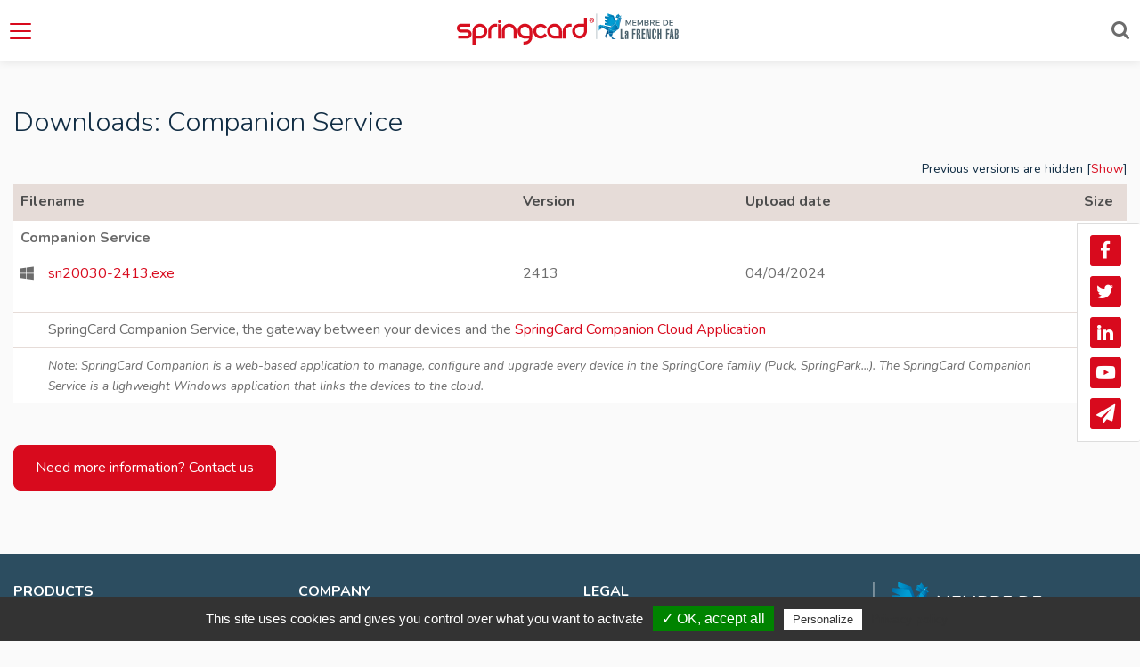

--- FILE ---
content_type: text/html; charset=UTF-8
request_url: https://www.springcard.com/en/download/find/file/sn20030
body_size: 11648
content:
<!DOCTYPE html>

<html lang="en" class="no-js">
    <head>
        <meta charset="utf-8"/>        <title>Companion Service - Download - SpringCard</title>
        <meta name="viewport" content="width=device-width, initial-scale=1">
        <meta name="author" content="Springcard"/><link rel="apple-touch-icon" sizes="180x180" href="/apple-touch-icon.png?v=2"><link rel="icon" type="image/png" sizes="32x32" href="/favicon-32x32.png?v=2"><link rel="icon" type="image/png" sizes="16x16" href="/favicon-16x16.png?v=2"><link rel="manifest" href="/site.webmanifest?v=2"><link rel="mask-icon" href="/safari-pinned-tab.svg?v=2" color="#d80a1d"><link rel="shortcut icon" href="/favicon.ico?v=2"><meta name="msapplication-TileColor" content="#b91d47"><meta name="theme-color" content="#ffffff"><link rel="alternate" hreflang="fr" href="https://www.springcard.com/fr/download/find/file/sn20030"><link rel="alternate" hreflang="it" href="https://www.springcard.com/it/download/find/file/sn20030">        
	<link rel="stylesheet" href="https://maxcdn.bootstrapcdn.com/font-awesome/4.7.0/css/font-awesome.min.css?ts=1542974879"/>
	<link rel="stylesheet" href="/js/tarteaucitron/css/tarteaucitron.css"/>
	<link rel="stylesheet" href="/css/slick-spc.css?ts=1666243198"/>
	<link rel="stylesheet" href="/css/slick-lightbox-spc.css?ts=1666243198"/>
	<link rel="stylesheet" href="/css/style.css?ts=1679988002"/>
<!-- Le HTML5 shim, for IE6-8 support of HTML5 elements -->
<!--[if lt IE 9]>
<script src="//html5shim.googlecode.com/svn/trunk/html5.js"></script>
<script src="//oss.maxcdn.com/libs/respond.js/1.3.0/respond.min.js"></script>
<![endif]-->
        <!-- Algolia -->
        <!-- <link rel="stylesheet" href="https://cdn.jsdelivr.net/npm/instantsearch.css@7.3.1/themes/reset-min.css" integrity="sha256-t2ATOGCtAIZNnzER679jwcFcKYfLlw01gli6F6oszk8=" crossorigin="anonymous"> -->
        <!-- <link rel="stylesheet" href="https://cdn.jsdelivr.net/npm/instantsearch.css@7.4.5/themes/satellite-min.css" integrity="sha256-TehzF/2QvNKhGQrrNpoOb2Ck4iGZ1J/DI4pkd2oUsBc=" crossorigin="anonymous"> -->


        <link rel="alternate" type="application/rss+xml" title="SpringCard" href="https://www.springcard.com/en/feed.rss" />
        <script>
            var _APPLOCALE = 'en';
            var _CSRFTOKEN = 'b0d0bc7829c0a79ec4dd6bfd8855ec22f633900f982dc6604da806effaa915a0ba39f6706677439efbd90e786aae0cb0f649924a199d0b902fb8537ebf10f615';
        </script>

        <script type="text/javascript">
        (function() {
            window.sib = { equeue: [], client_key: "w47ttghqbuais710gfn6jjc6" };
            /* OPTIONAL: email to identify request*/
            var emailId = 'alexandra.p@springcard.com';
                        var welcomeMsg = "Hello, I'm Alexandra, how can I help you ?";
            if (emailId) {
                window.sib.email_id = emailId;
            }
            /* OPTIONAL: to hide the chat on your script uncomment this line*/
            // window.sib.display_chat = 0;
            window.sib.display_logo = 0;
            /* OPTIONAL: to overwrite the default welcome message uncomment this line*/
            if (welcomeMsg) {
                window.sib.custom_welcome_message = welcomeMsg;
            }
            /* OPTIONAL: to overwrite the default offline message uncomment this line*/
            // window.sib.custom_offline_message = 'We are currently offline. In order to answer you, please indicate your email in your messages.';
            window.sendinblue = {}; for (var j = ['track', 'identify', 'trackLink', 'page'], i = 0; i < j.length; i++) { (function(k) { window.sendinblue[k] = function(){ var arg = Array.prototype.slice.call(arguments); (window.sib[k] || function() { var t = {}; t[k] = arg; window.sib.equeue.push(t);})(arg[0], arg[1], arg[2]);};})(j[i]);}var n = document.createElement("script"),i = document.getElementsByTagName("script")[0]; n.type = "text/javascript", n.id = "sendinblue-js", n.async = !0, n.src = "https://sibautomation.com/sa.js?key=" + window.sib.client_key, i.parentNode.insertBefore(n, i), window.sendinblue.page();
        })();
        </script>
            </head>

        <body  class=" Downloads view has-extra-newsletter" itemscope itemtype="http://schema.org/WebPage">

        <!-- optional svg defs -->
        <div class="svg-defs">
                    </div>

        <div id="main">
            

            

<header id="main-header" class="main-header">
    <div class="main-header__container">
        <ul class="lang-switcher lang-switcher--desktop"><li class=" fr_FR"><a href="https://www.springcard.com/fr/download/find/file/sn20030"><span class="flag-icon flag-icon-fr"></span><span>Français</span></a></li><li class=" it_IT"><a href="https://www.springcard.com/it/download/find/file/sn20030"><span class="flag-icon flag-icon-it"></span><span>Italiano</span></a></li></ul>
        <button id="menu-toggle-o" class="menu-toggle" data-toggle="main-menu">
            <span class="menu-toggle__hb">
                <span></span>
                <span></span>
                <span></span>
            </span>
            <span class="menu-toggle__t">menu</span>
        </button>

        <div class="logos">
            <a href="https://www.springcard.com" class="logo__container">
                <img src="/svg/springcard-logo.svg?v=2022" class="spc-logo" alt="Springcard, your expert in contactless solutions"/>            </a>
            <img src="/svg/french-fab-logo-blue.svg?v=2022" class="fl-logo" alt="Springcard, member of the French Fab"/>        </div>

        <div class="spc-search-mobile">
            <div id="spc-searchbox-mobile" class="spc-searchbox">
                <div id="searchbox-mobile"></div>
                <div class="spc-hits">
                  <div id="hits-mobile"></div>
                </div>
            </div>
            <button id="search-toggle" class="spc-search-toggle" data-toggle="spc-searchbox-mobile">
                <i class="fa fa-search fa-lg"></i>
            </button>
        </div>

        
<nav id="menu-2022" class="cbp-hrmenu">
    <ul>
              <li> <!-- <li class=""> -->
        <a href="https://www.springcard.com/" class="" target=""><span class="truncate">HOME</span></a>
              </li>
          <li> <!-- <li class=""> -->
        <a href="/en/products" class="" target=""><span class="truncate">PRODUCTS</span></a>
        
          
          <div class="cbp-hrsub cbp-hrsub--mega">
                        <div class="cbp-hrsub__in-wrapper">
              <div class="cbp-hrsub__content">

                                <div class="cbp-hrsub__column">
                  <div class="cbp-hrsub__column-wrapper">
                                          <div class="icon-wrapper" style="margin-top: 6px;">
                        <span class="icon" style="background-image: url(https://www.springcard.com/svg/menu-2022/product.svg)"></span>
                      </div>
                    
                                          <div class="menu-items">
                        <div class="link-wrapper"><a href="/en/products" class="" target="" data-id="401">All Products</a></div><div class="link-wrapper"><a href="https://7d0494f9.sibforms.com/serve/[base64]" class="" target="_blank" data-id="402">Search help</a></div><div class="link-wrapper"><a href="/en/download/products" class="" target="" data-id="449">All downloads</a></div>                      </div>
                                      </div>
                </div>

                                <div class="cbp-hrsub__column">
                  <div class="cbp-hrsub__column-wrapper">
                                      <div class="menu-items">
                      <div class="link-wrapper"><a href="#" class="" target="" data-id="411">OEM</a></div><div class="link-wrapper"><a href="#" class="" target="" data-id="419">Desktop Readers</a></div><div class="link-wrapper"><a href="#" class="" target="" data-id="407">Wall Readers</a></div><div class="link-wrapper"><a href="#" class="" target="" data-id="425">Vehicle Readers</a></div><div class="link-wrapper"><a href="#" class="" target="" data-id="427">Scanners</a></div><div class="link-wrapper"><a href="#" class="" target="" data-id="430">Accessories</a></div><div class="link-wrapper"><a href="#" class="" target="" data-id="456">NFC Passes</a></div><div class="link-wrapper"><a href="#" class="" target="" data-id="414">Tools</a></div>                    </div>
                                    </div>
                </div>

                                <div class="cbp-hrsub__column">
                  <div class="cbp-hrsub__column-wrapper">
                                                                      <div class="menu-items menu-items--alt" data-parent="411">
                            <h4>OEM</h4>
                            <div class="link-wrapper"><a href="/en/products/m519-suv" class="last-item" target="" data-id="525">Integrated Antenna - SpringSeed M519-SUV</a></div><div class="link-wrapper"><a href="/en/products/oem-prox-n-roll-hsp-pc-sc" class="last-item" target="" data-id="416">Integrated Antenna - Prox'N'Roll PC/SC HSP</a></div><div class="link-wrapper"><a href="/en/products/oem-prox-n-roll-hsp-rfid-scanner" class="last-item" target="" data-id="417">Intregrated Antenna - Prox'N'Roll RFID Scanner HSP</a></div><div class="link-wrapper"><span class="separator"></span></div><div class="link-wrapper"><a href="/en/products/m519" class="last-item" target="" data-id="520">Modul only - SpringSeed M519</a></div><div class="link-wrapper"><a href="/en/products/twistywriter" class="last-item" target="" data-id="424">Separate Antenna - TwistyWriter</a></div>                          </div>
                                                  <div class="menu-items menu-items--alt" data-parent="419">
                            <h4>Desktop Readers</h4>
                            <div class="link-wrapper"><a href="/en/products/puck-base" class="last-item" target="" data-id="420">Puck Base</a></div><div class="link-wrapper"><a href="/en/products/puck-one" class="last-item" target="" data-id="480">Puck One</a></div><div class="link-wrapper"><a href="/en/products/puck-blue" class="last-item" target="" data-id="481">Puck Blue</a></div><div class="link-wrapper"><a href="/en/products/proxnroll-pcsc-hsp" class="last-item" target="" data-id="418">Prox'N'Roll HSP PC/SC</a></div><div class="link-wrapper"><a href="/en/products/proxnroll-rfid-scan-hsp" class="last-item" target="" data-id="403">Prox'N'Roll RFID Scanner HSP</a></div>                          </div>
                                                  <div class="menu-items menu-items--alt" data-parent="407">
                            <h4>Wall Readers</h4>
                            <div class="link-wrapper"><a href="/en/products/springpark" class="last-item" target="" data-id="413">SpringPark-SD</a></div><div class="link-wrapper"><a href="/en/products/funkygate-ip-pcsc" class="last-item" target="" data-id="408">FunkyGate-IP POE PC/SC</a></div><div class="link-wrapper"><a href="/en/products/funkygate-dw-nfc" class="last-item" target="" data-id="409">FunkyGate-DW RDR NFC</a></div><div class="link-wrapper"><a href="/en/products/funkygate-ip-nfc" class="last-item" target="" data-id="410">FunkyGate-IP RDR NFC</a></div><div class="link-wrapper"><a href="/en/products/crazy-uhf" class="last-item" target="" data-id="429">Crazy-UHF</a></div>                          </div>
                                                  <div class="menu-items menu-items--alt" data-parent="425">
                            <h4>Vehicle Readers</h4>
                            <div class="link-wrapper"><a href="/en/products/prox-n-drive" class="last-item" target="" data-id="426">Prox'N'Drive </a></div>                          </div>
                                                  <div class="menu-items menu-items--alt" data-parent="427">
                            <h4>Scanners</h4>
                            <div class="link-wrapper"><a href="/en/products/durascan-d600" class="last-item" target="" data-id="428">Durascan D600 </a></div>                          </div>
                                                  <div class="menu-items menu-items--alt" data-parent="430">
                            <h4>Accessories</h4>
                            <div class="link-wrapper"><a href="/en/products/antennas" class="last-item" target="" data-id="431">13.56MHz RFID & NFC Antennas</a></div><div class="link-wrapper"><a href="/en/products/usb-interfaces" class="last-item" target="" data-id="433">USB interfaces</a></div><div class="link-wrapper"><a href="/en/products/cable-usb-a" class="last-item" target="" data-id="436">USB A Cable</a></div><div class="link-wrapper"><a href="/en/products/serial-interfaces" class="last-item" target="" data-id="434">Serial interfaces</a></div><div class="link-wrapper"><a href="/en/products/springbox-i" class="last-item" target="" data-id="435">SpringBox I</a></div><div class="link-wrapper"><a href="/en/products/rfid-nfc-cards" class="last-item" target="" data-id="432">RFID & NFC Cards</a></div><div class="link-wrapper"><a href="/en/products/rfid-nfc-tags" class="last-item" target="" data-id="483">RFID & NFC Tags</a></div><div class="link-wrapper"><a href="/en/products/apple-google-wallet-nfc-passes" class="last-item" target="" data-id="496">Apple & Google Wallet NFC Passes</a></div><div class="link-wrapper"><a href="/en/products/springfield-florida-tower" class="last-item" target="" data-id="522">SpringField Florida & SpringTower</a></div>                          </div>
                                                  <div class="menu-items menu-items--alt" data-parent="456">
                            <h4>NFC Passes</h4>
                            <div class="link-wrapper"><a href="https://springpass.springcard.com/" class="last-item" target="_blank" data-id="457">Apple & Google Wallet passes generator</a></div>                          </div>
                                                  <div class="menu-items menu-items--alt" data-parent="414">
                            <h4>Tools</h4>
                            <div class="link-wrapper"><a href="https://companion.springcard.com/en/" class="last-item" target="_blank" data-id="458">Companion</a></div><div class="link-wrapper"><a href="https://mqtt.springcard.com/" class="last-item" target="_blank" data-id="459">MQTT</a></div><div class="link-wrapper"><a href="#" class="last-item" target="_blank" data-id="460">HTTP Client</a></div><div class="link-wrapper"><a href="#" class="last-item" target="_blank" data-id="461">WebSocket</a></div><div class="link-wrapper"><a href="https://springpass.springcard.com/" class="last-item" target="_blank" data-id="519">SpringPass</a></div>                          </div>
                                                              </div>
                </div>
              </div>
            </div>
          </div>
              </li>
          <li> <!-- <li class=""> -->
        <a href="/en/services" class="" target=""><span class="truncate">SERVICES</span></a>
        
          
          <div class="cbp-hrsub cbp-hrsub--mega">
                        <div class="cbp-hrsub__in-wrapper">
              <div class="cbp-hrsub__content">

                                <div class="cbp-hrsub__column">
                  <div class="cbp-hrsub__column-wrapper">
                                          <div class="icon-wrapper" style="margin-top: 6px;">
                        <span class="icon" style="background-image: url(https://www.springcard.com/svg/menu-2022/services.svg)"></span>
                      </div>
                    
                                          <div class="menu-items">
                        <div class="link-wrapper"><a href="https://www.springcard.com/en/services" class="" target="" data-id="513">All services</a></div>                      </div>
                                      </div>
                </div>

                                <div class="cbp-hrsub__column">
                  <div class="cbp-hrsub__column-wrapper">
                                      <div class="menu-items">
                      <div class="link-wrapper"><a href="#" class="" target="" data-id="439">R&D office</a></div><div class="link-wrapper"><a href="#" class="" target="" data-id="442">Tailor-made projects</a></div><div class="link-wrapper"><a href="https://www.springcard.com/en/contact" class="" target="" data-id="512">Technical Support</a></div><div class="link-wrapper"><a href="https://tech.springcard.com/" class="" target="_blank" data-id="523">Technical Blog</a></div>                    </div>
                                    </div>
                </div>

                                <div class="cbp-hrsub__column">
                  <div class="cbp-hrsub__column-wrapper">
                                                                      <div class="menu-items menu-items--alt" data-parent="439">
                            <h4>R&D office</h4>
                            <div class="link-wrapper"><a href="/en/services/engineering-office" class="last-item" target="" data-id="440">Hardware</a></div><div class="link-wrapper"><a href="/en/services/engineering-office" class="last-item" target="" data-id="441">Firmware & Software</a></div><div class="link-wrapper"><a href="https://www.springcard.com/en/services/software-libraries" class="last-item" target="" data-id="477">Software Libraries</a></div>                          </div>
                                                  <div class="menu-items menu-items--alt" data-parent="442">
                            <h4>Tailor-made projects</h4>
                            <div class="link-wrapper"><a href="/en/services/electronics-products-conception" class="last-item" target="" data-id="474">Electronics products conception</a></div><div class="link-wrapper"><a href="/en/services/development" class="last-item" target="" data-id="475">Developments</a></div><div class="link-wrapper"><a href="/en/services/qualifications" class="last-item" target="" data-id="476">Qualifications</a></div><div class="link-wrapper"><a href="/en/services/consulting-support" class="last-item" target="" data-id="498">Consulting</a></div>                          </div>
                                                              </div>
                </div>
              </div>
            </div>
          </div>
              </li>
          <li> <!-- <li class=""> -->
        <a href="/en/blog/news" class="" target=""><span class="truncate">USE CASES</span></a>
        
          
          <div class="cbp-hrsub cbp-hrsub--mega">
                        <div class="cbp-hrsub__in-wrapper">
              <div class="cbp-hrsub__content">

                                <div class="cbp-hrsub__column">
                  <div class="cbp-hrsub__column-wrapper">
                                          <div class="icon-wrapper" style="margin-top: 6px;">
                        <span class="icon" style="background-image: url(https://www.springcard.com/svg/menu-2022/usecase.svg)"></span>
                      </div>
                    
                                          <div class="menu-items">
                        <div class="link-wrapper"><a href="/en/blog/news" class="" target="" data-id="484">All use cases</a></div>                      </div>
                                      </div>
                </div>

                                <div class="cbp-hrsub__column">
                  <div class="cbp-hrsub__column-wrapper">
                                      <div class="menu-items">
                      <div class="link-wrapper"><a href="#" class="" target="" data-id="437">RFID/NFC application fields</a></div><div class="link-wrapper"><a href="#" class="" target="" data-id="438">Products use case </a></div><div class="link-wrapper"><a href="https://tech.springcard.com/" class="" target="" data-id="524">Technical Blog</a></div>                    </div>
                                    </div>
                </div>

                                <div class="cbp-hrsub__column">
                  <div class="cbp-hrsub__column-wrapper">
                                                                      <div class="menu-items menu-items--alt" data-parent="437">
                            <h4>RFID/NFC application fields</h4>
                            <div class="link-wrapper"><a href="/en/blog/news/how-did-we-help-xenon-54-nv-with-the-share-work-solution" class="last-item" target="" data-id="443">Security access for construction site </a></div><div class="link-wrapper"><a href="/en/blog/news/enter-any-event-easily-with-weezevent-and-springcard" class="last-item" target="" data-id="444">Identification and authentification system for events </a></div><div class="link-wrapper"><a href="/en/blog/news/with-nu-eat-healthy-and-reduce-waste" class="last-item" target="" data-id="445">Connected catering for companies</a></div><div class="link-wrapper"><a href="/en/blog/news/access-museums-and-amusement-parks-easily-with-vivaticket" class="last-item" target="" data-id="451">Museums and amusement parks access</a></div><div class="link-wrapper"><a href="/en/blog/news/with-designa-and-springcard-park-your-car-easily" class="last-item" target="" data-id="452">Parkings data management </a></div><div class="link-wrapper"><a href="/en/blog/news/exercise-with-our-funkygate" class="last-item" target="" data-id="455">Fitness clubs access control systems</a></div>                          </div>
                                                  <div class="menu-items menu-items--alt" data-parent="438">
                            <h4>Products use case </h4>
                            <div class="link-wrapper"><a href="/en/products/funkygate-ip-rdr" class="last-item" target="" data-id="446">FunkyGate-IP RDR NFC</a></div><div class="link-wrapper"><a href="/en/blog/news/enter-any-event-easily-with-weezevent-and-springcard" class="last-item" target="" data-id="447">H663 USB module</a></div><div class="link-wrapper"><a href="/en/https://www.springcard.com/fr/products/twistywriter" class="last-item" target="" data-id="450">__Separate Antenna - TwistyWriter</a></div><div class="link-wrapper"><a href="/en/blog/news/with-designa-and-springcard-park-your-car-easily" class="last-item" target="" data-id="453">K663S-XXX Coupler</a></div>                          </div>
                                                              </div>
                </div>
              </div>
            </div>
          </div>
              </li>
          <li> <!-- <li class=""> -->
        <a href="/en/story" class="" target=""><span class="truncate">ABOUT</span></a>
        
          
          <div class="cbp-hrsub cbp-hrsub--mega">
                        <div class="cbp-hrsub__in-wrapper">
              <div class="cbp-hrsub__content">

                                <div class="cbp-hrsub__column">
                  <div class="cbp-hrsub__column-wrapper">
                                          <div class="icon-wrapper" style="margin-top: 6px;">
                        <span class="icon" style="background-image: url(https://www.springcard.com/svg/menu-2022/about.svg)"></span>
                      </div>
                    
                                      </div>
                </div>

                                <div class="cbp-hrsub__column">
                  <div class="cbp-hrsub__column-wrapper">
                                      <div class="menu-items">
                      <div class="link-wrapper"><a href="#" class="" target="" data-id="472">Learn about SpringCard</a></div><div class="link-wrapper"><a href="#" class="" target="" data-id="488">News</a></div><div class="link-wrapper"><a href="#" class="" target="" data-id="493">Any request ? </a></div><div class="link-wrapper"><a href="#" class="" target="" data-id="515">Sailing Sponsorship </a></div>                    </div>
                                    </div>
                </div>

                                <div class="cbp-hrsub__column">
                  <div class="cbp-hrsub__column-wrapper">
                                                                      <div class="menu-items menu-items--alt" data-parent="472">
                            <h4>Learn about SpringCard</h4>
                            <div class="link-wrapper"><a href="/en/story" class="last-item" target="" data-id="485">Our History</a></div><div class="link-wrapper"><a href="/en/team" class="last-item" target="" data-id="486">Our Team</a></div><div class="link-wrapper"><a href="/en/values" class="last-item" target="" data-id="487">Our mission vision and values</a></div><div class="link-wrapper"><a href="https://www.springcard.com/en/springcard-jobs-offres-d-emploi" class="last-item" target="" data-id="514">Join us !</a></div>                          </div>
                                                  <div class="menu-items menu-items--alt" data-parent="488">
                            <h4>News</h4>
                            <div class="link-wrapper"><a href="/en/blog/news" class="last-item" target="" data-id="489">What's new?</a></div><div class="link-wrapper"><a href="https://tech.springcard.com/" class="last-item" target="_blank" data-id="490">Technical Blog</a></div><div class="link-wrapper"><a href="/en/RFID-NFC-solutions" class="last-item" target="" data-id="492">Use Cases</a></div><div class="link-wrapper"><a href="/en/learning" class="last-item" target="" data-id="473">Learning contactless technologies</a></div>                          </div>
                                                  <div class="menu-items menu-items--alt" data-parent="493">
                            <h4>Any request ? </h4>
                            <div class="link-wrapper"><a href="/en/contact?request=generic" class="last-item" target="" data-id="494">General enquiry</a></div><div class="link-wrapper"><a href="/en/contact?request=support" class="last-item" target="" data-id="505">Request for technical support</a></div><div class="link-wrapper"><a href="/en/contact?request=account" class="last-item" target="" data-id="506">Create a customer account</a></div><div class="link-wrapper"><a href="/en/contact?request=register" class="last-item" target="" data-id="507">Register a product</a></div><div class="link-wrapper"><a href="/en/contact?request=register" class="last-item" target="" data-id="508">Job application</a></div><div class="link-wrapper"><a href="/en/contact?request=grpd" class="last-item" target="" data-id="509">Getting my data back</a></div><div class="link-wrapper"><a href="/en/contact?request=quote" class="last-item" target="" data-id="510">Request a quote</a></div><div class="link-wrapper"><a href="/en/contact?request=order" class="last-item" target="" data-id="511">Request an order</a></div>                          </div>
                                                  <div class="menu-items menu-items--alt" data-parent="515">
                            <h4>Sailing Sponsorship </h4>
                            <div class="link-wrapper"><a href="/en/springcard-official-sponsor" class="last-item" target="" data-id="517">SpringCard Supporter Sponsor </a></div>                          </div>
                                                              </div>
                </div>
              </div>
            </div>
          </div>
              </li>
        <li>
      <a href="#" class="menu-search"><i class="fa fa-search" aria-label="search"></i></a>      <div class="cbp-hrsub cbp-hrsub--mega">
        <div class="cbp-hrsub__in-wrapper">
          <div class="cbp-hrsub__content">
            <div class="spc-search-menu">
              <div class="spc-search-menu__inner">
                <div id="searchbox"></div>
                <div class="spc-hits">
                  <div id="hits"></div>
                </div>
              </div>
            </div>
          </div>
        </div>
      </div>
    </li>
  </ul>

  <div class="extra-menu">
      <a href="/en/contact" class="contact primary-contact-button btn btn-sm btn-primary">Contact</a>  </div>
</nav>

<nav id="main-menu" class="main-menu">
    <div class="main-menu__container">
      <button id="menu-toggle-c" class="menu-toggle menu-toggle--cross" data-toggle="main-menu">
        <span class="menu-toggle__cross"></span>
      </button>
      <ul class="lang-switcher"><li class=" fr_FR"><a href="/fr"><span class="flag-icon flag-icon-fr"></span><span>Français</span></a></li><li class=" it_IT"><a href="/it"><span class="flag-icon flag-icon-it"></span><span>Italiano</span></a></li></ul>      <ul id="menu-mobile" class="menu-mo">
                <li>
            <a href="https://www.springcard.com/" class="" target=""><span>HOME</span></a>
                      </li>
                  <li>
            <a href="/en/products" class="" target=""><span>PRODUCTS</span><span class="slick-next slick-arrow"></span></a>
                          <div class="child">
                <ul>
                  <li>
                    <a href="#" class="btn-clear back" data-close="parent" aria-labelledby="close sub-menu">
                    <span class="slick-prev slick-arrow" aria-hidden="true"></span> <span aria-hidden="true">Back</span>
                    </a>
                  </li>
                                    <li><a href="/en/products" class="" target="" data-id="401">All Products</a></li><li><a href="https://7d0494f9.sibforms.com/serve/[base64]" class="" target="_blank" data-id="402">Search help</a></li><li><a href="/en/download/products" class="" target="" data-id="449">All downloads</a></li>                  <li><a href="#" class="" target="" data-id="411">OEM<span class="slick-next slick-arrow"></span></a><ul><li><a href="/en/products/m519-suv" class="" target="" data-id="525">Integrated Antenna - SpringSeed M519-SUV</a></li><li><a href="/en/products/oem-prox-n-roll-hsp-pc-sc" class="" target="" data-id="416">Integrated Antenna - Prox'N'Roll PC/SC HSP</a></li><li><a href="/en/products/oem-prox-n-roll-hsp-rfid-scanner" class="" target="" data-id="417">Intregrated Antenna - Prox'N'Roll RFID Scanner HSP</a></li><li><span class="separator"></span></li><li><a href="/en/products/m519" class="" target="" data-id="520">Modul only - SpringSeed M519</a></li><li><a href="/en/products/twistywriter" class="" target="" data-id="424">Separate Antenna - TwistyWriter</a></li></ul></li><li><a href="#" class="" target="" data-id="419">Desktop Readers<span class="slick-next slick-arrow"></span></a><ul><li><a href="/en/products/puck-base" class="" target="" data-id="420">Puck Base</a></li><li><a href="/en/products/puck-one" class="" target="" data-id="480">Puck One</a></li><li><a href="/en/products/puck-blue" class="" target="" data-id="481">Puck Blue</a></li><li><a href="/en/products/proxnroll-pcsc-hsp" class="" target="" data-id="418">Prox'N'Roll HSP PC/SC</a></li><li><a href="/en/products/proxnroll-rfid-scan-hsp" class="" target="" data-id="403">Prox'N'Roll RFID Scanner HSP</a></li></ul></li><li><a href="#" class="" target="" data-id="407">Wall Readers<span class="slick-next slick-arrow"></span></a><ul><li><a href="/en/products/springpark" class="" target="" data-id="413">SpringPark-SD</a></li><li><a href="/en/products/funkygate-ip-pcsc" class="" target="" data-id="408">FunkyGate-IP POE PC/SC</a></li><li><a href="/en/products/funkygate-dw-nfc" class="" target="" data-id="409">FunkyGate-DW RDR NFC</a></li><li><a href="/en/products/funkygate-ip-nfc" class="" target="" data-id="410">FunkyGate-IP RDR NFC</a></li><li><a href="/en/products/crazy-uhf" class="" target="" data-id="429">Crazy-UHF</a></li></ul></li><li><a href="#" class="" target="" data-id="425">Vehicle Readers<span class="slick-next slick-arrow"></span></a><ul><li><a href="/en/products/prox-n-drive" class="" target="" data-id="426">Prox'N'Drive </a></li></ul></li><li><a href="#" class="" target="" data-id="427">Scanners<span class="slick-next slick-arrow"></span></a><ul><li><a href="/en/products/durascan-d600" class="" target="" data-id="428">Durascan D600 </a></li></ul></li><li><a href="#" class="" target="" data-id="430">Accessories<span class="slick-next slick-arrow"></span></a><ul><li><a href="/en/products/antennas" class="" target="" data-id="431">13.56MHz RFID & NFC Antennas</a></li><li><a href="/en/products/usb-interfaces" class="" target="" data-id="433">USB interfaces</a></li><li><a href="/en/products/cable-usb-a" class="" target="" data-id="436">USB A Cable</a></li><li><a href="/en/products/serial-interfaces" class="" target="" data-id="434">Serial interfaces</a></li><li><a href="/en/products/springbox-i" class="" target="" data-id="435">SpringBox I</a></li><li><a href="/en/products/rfid-nfc-cards" class="" target="" data-id="432">RFID & NFC Cards</a></li><li><a href="/en/products/rfid-nfc-tags" class="" target="" data-id="483">RFID & NFC Tags</a></li><li><a href="/en/products/apple-google-wallet-nfc-passes" class="" target="" data-id="496">Apple & Google Wallet NFC Passes</a></li><li><a href="/en/products/springfield-florida-tower" class="" target="" data-id="522">SpringField Florida & SpringTower</a></li></ul></li><li><a href="#" class="" target="" data-id="456">NFC Passes<span class="slick-next slick-arrow"></span></a><ul><li><a href="https://springpass.springcard.com/" class="" target="_blank" data-id="457">Apple & Google Wallet passes generator</a></li></ul></li><li><a href="#" class="" target="" data-id="414">Tools<span class="slick-next slick-arrow"></span></a><ul><li><a href="https://companion.springcard.com/en/" class="" target="_blank" data-id="458">Companion</a></li><li><a href="https://mqtt.springcard.com/" class="" target="_blank" data-id="459">MQTT</a></li><li><a href="#" class="" target="_blank" data-id="460">HTTP Client</a></li><li><a href="#" class="" target="_blank" data-id="461">WebSocket</a></li><li><a href="https://springpass.springcard.com/" class="" target="_blank" data-id="519">SpringPass</a></li></ul></li>                </ul>
              </div>
                      </li>
                  <li>
            <a href="/en/services" class="" target=""><span>SERVICES</span><span class="slick-next slick-arrow"></span></a>
                          <div class="child">
                <ul>
                  <li>
                    <a href="#" class="btn-clear back" data-close="parent" aria-labelledby="close sub-menu">
                    <span class="slick-prev slick-arrow" aria-hidden="true"></span> <span aria-hidden="true">Back</span>
                    </a>
                  </li>
                                    <li><a href="https://www.springcard.com/en/services" class="" target="" data-id="513">All services</a></li>                  <li><a href="#" class="" target="" data-id="439">R&D office<span class="slick-next slick-arrow"></span></a><ul><li><a href="/en/services/engineering-office" class="" target="" data-id="440">Hardware</a></li><li><a href="/en/services/engineering-office" class="" target="" data-id="441">Firmware & Software</a></li><li><a href="https://www.springcard.com/en/services/software-libraries" class="" target="" data-id="477">Software Libraries</a></li></ul></li><li><a href="#" class="" target="" data-id="442">Tailor-made projects<span class="slick-next slick-arrow"></span></a><ul><li><a href="/en/services/electronics-products-conception" class="" target="" data-id="474">Electronics products conception</a></li><li><a href="/en/services/development" class="" target="" data-id="475">Developments</a></li><li><a href="/en/services/qualifications" class="" target="" data-id="476">Qualifications</a></li><li><a href="/en/services/consulting-support" class="" target="" data-id="498">Consulting</a></li></ul></li><li><a href="https://www.springcard.com/en/contact" class="" target="" data-id="512">Technical Support</a></li><li><a href="https://tech.springcard.com/" class="" target="_blank" data-id="523">Technical Blog</a></li>                </ul>
              </div>
                      </li>
                  <li>
            <a href="/en/blog/news" class="" target=""><span>USE CASES</span><span class="slick-next slick-arrow"></span></a>
                          <div class="child">
                <ul>
                  <li>
                    <a href="#" class="btn-clear back" data-close="parent" aria-labelledby="close sub-menu">
                    <span class="slick-prev slick-arrow" aria-hidden="true"></span> <span aria-hidden="true">Back</span>
                    </a>
                  </li>
                                    <li><a href="/en/blog/news" class="" target="" data-id="484">All use cases</a></li>                  <li><a href="#" class="" target="" data-id="437">RFID/NFC application fields<span class="slick-next slick-arrow"></span></a><ul><li><a href="/en/blog/news/how-did-we-help-xenon-54-nv-with-the-share-work-solution" class="" target="" data-id="443">Security access for construction site </a></li><li><a href="/en/blog/news/enter-any-event-easily-with-weezevent-and-springcard" class="" target="" data-id="444">Identification and authentification system for events </a></li><li><a href="/en/blog/news/with-nu-eat-healthy-and-reduce-waste" class="" target="" data-id="445">Connected catering for companies</a></li><li><a href="/en/blog/news/access-museums-and-amusement-parks-easily-with-vivaticket" class="" target="" data-id="451">Museums and amusement parks access</a></li><li><a href="/en/blog/news/with-designa-and-springcard-park-your-car-easily" class="" target="" data-id="452">Parkings data management </a></li><li><a href="/en/blog/news/exercise-with-our-funkygate" class="" target="" data-id="455">Fitness clubs access control systems</a></li></ul></li><li><a href="#" class="" target="" data-id="438">Products use case <span class="slick-next slick-arrow"></span></a><ul><li><a href="/en/products/funkygate-ip-rdr" class="" target="" data-id="446">FunkyGate-IP RDR NFC</a></li><li><a href="/en/blog/news/enter-any-event-easily-with-weezevent-and-springcard" class="" target="" data-id="447">H663 USB module</a></li><li><a href="/en/https://www.springcard.com/fr/products/twistywriter" class="" target="" data-id="450">__Separate Antenna - TwistyWriter</a></li><li><a href="/en/blog/news/with-designa-and-springcard-park-your-car-easily" class="" target="" data-id="453">K663S-XXX Coupler</a></li></ul></li><li><a href="https://tech.springcard.com/" class="" target="" data-id="524">Technical Blog</a></li>                </ul>
              </div>
                      </li>
                  <li>
            <a href="/en/story" class="" target=""><span>ABOUT</span><span class="slick-next slick-arrow"></span></a>
                          <div class="child">
                <ul>
                  <li>
                    <a href="#" class="btn-clear back" data-close="parent" aria-labelledby="close sub-menu">
                    <span class="slick-prev slick-arrow" aria-hidden="true"></span> <span aria-hidden="true">Back</span>
                    </a>
                  </li>
                                                      <li><a href="#" class="" target="" data-id="472">Learn about SpringCard<span class="slick-next slick-arrow"></span></a><ul><li><a href="/en/story" class="" target="" data-id="485">Our History</a></li><li><a href="/en/team" class="" target="" data-id="486">Our Team</a></li><li><a href="/en/values" class="" target="" data-id="487">Our mission vision and values</a></li><li><a href="https://www.springcard.com/en/springcard-jobs-offres-d-emploi" class="" target="" data-id="514">Join us !</a></li></ul></li><li><a href="#" class="" target="" data-id="488">News<span class="slick-next slick-arrow"></span></a><ul><li><a href="/en/blog/news" class="" target="" data-id="489">What's new?</a></li><li><a href="https://tech.springcard.com/" class="" target="_blank" data-id="490">Technical Blog</a></li><li><a href="/en/RFID-NFC-solutions" class="" target="" data-id="492">Use Cases</a></li><li><a href="/en/learning" class="" target="" data-id="473">Learning contactless technologies</a></li></ul></li><li><a href="#" class="" target="" data-id="493">Any request ? <span class="slick-next slick-arrow"></span></a><ul><li><a href="/en/contact?request=generic" class="" target="" data-id="494">General enquiry</a></li><li><a href="/en/contact?request=support" class="" target="" data-id="505">Request for technical support</a></li><li><a href="/en/contact?request=account" class="" target="" data-id="506">Create a customer account</a></li><li><a href="/en/contact?request=register" class="" target="" data-id="507">Register a product</a></li><li><a href="/en/contact?request=register" class="" target="" data-id="508">Job application</a></li><li><a href="/en/contact?request=grpd" class="" target="" data-id="509">Getting my data back</a></li><li><a href="/en/contact?request=quote" class="" target="" data-id="510">Request a quote</a></li><li><a href="/en/contact?request=order" class="" target="" data-id="511">Request an order</a></li></ul></li><li><a href="#" class="" target="" data-id="515">Sailing Sponsorship <span class="slick-next slick-arrow"></span></a><ul><li><a href="/en/springcard-official-sponsor" class="" target="" data-id="517">SpringCard Supporter Sponsor </a></li></ul></li>                </ul>
              </div>
                      </li>
                <li class="contact">
          <a href="/en/contact" class="contact btn btn-sm btn-primary">Contact us</a>        </li>
      </ul>
    </div>
</nav>
    </div>
</header>

            






<div class="container page-downloads" style="width: 100%; max-width: 1360px; margin: 0 auto;" itemprop="mainContentOfPage">

    <h1>Downloads: Companion Service</h1>

    <div class="clearfix mtl">
        <div class="pull-right pbm"><div class="text-right small"><span class="dls-version-switcher" data-show>Previous versions are hidden [<a href="#">Show</a>]</span><span class="dls-version-switcher hide" data-hide>Previous versions are visible [<a href="#">Hide</a>]</span></div></div>
    </div>

    

<div class="table-responsive">
<table class="table table-downloads">
<thead>
    <tr>
        <th colspan="2">Filename</th>
        <th>Version</th>
        <th>Upload date</th>
        <th>Size</th>
    </tr>
</thead>
<tbody>            <tr>
        <td colspan="6"><strong>Companion Service</strong></td>
    </tr>

                            <tr class="" itemscope itemtype="http://schema.org/SoftwareApplication">
            <td><i class="fa fa-windows"></i></td>
            <td><a href="https://files.springcard.com/pub/sn20030-2413.exe" itemprop="downloadUrl" target="_blank" rel="noopener" title="Download sn20030-2413.exe">sn20030-2413.exe</a></td>

            <td><span itemprop="version">2413</span></td>
            <td><time itemprop="dateCreated" datetime="2024-04-04">04/04/2024</time></td>
            <td><span itemprop='fileSize'>7077 kb</td>
        </tr>
                    <tr class="oldie hide" itemscope itemtype="http://schema.org/SoftwareApplication">
            <td><i class="fa fa-windows"></i></td>
            <td><a href="https://files.springcard.com/pub/sn20030-2309.exe" itemprop="downloadUrl" target="_blank" rel="noopener" title="Download sn20030-2309.exe">sn20030-2309.exe</a></td>

            <td><span itemprop="version">2309</span></td>
            <td><time itemprop="dateCreated" datetime="2023-05-29">29/05/2023</time></td>
            <td><span itemprop='fileSize'>6888 kb</td>
        </tr>
                    <tr class="oldie hide" itemscope itemtype="http://schema.org/SoftwareApplication">
            <td><i class="fa fa-windows"></i></td>
            <td><a href="https://files.springcard.com/pub/sn20030-2214.exe" itemprop="downloadUrl" target="_blank" rel="noopener" title="Download sn20030-2214.exe">sn20030-2214.exe</a></td>

            <td><span itemprop="version">2214</span></td>
            <td><time itemprop="dateCreated" datetime="2022-04-05">05/04/2022</time></td>
            <td><span itemprop='fileSize'>6756 kb</td>
        </tr>
                    <tr class="oldie hide" itemscope itemtype="http://schema.org/SoftwareApplication">
            <td><i class="fa fa-windows"></i></td>
            <td><a href="https://files.springcard.com/pub/sn20030-2211.exe" itemprop="downloadUrl" target="_blank" rel="noopener" title="Download sn20030-2211.exe">sn20030-2211.exe</a></td>

            <td><span itemprop="version">2211</span></td>
            <td><time itemprop="dateCreated" datetime="2022-03-16">16/03/2022</time></td>
            <td><span itemprop='fileSize'>6742 kb</td>
        </tr>
                    <tr class="oldie hide" itemscope itemtype="http://schema.org/SoftwareApplication">
            <td><i class="fa fa-windows"></i></td>
            <td><a href="https://files.springcard.com/pub/sn20030-2112.exe" itemprop="downloadUrl" target="_blank" rel="noopener" title="Download sn20030-2112.exe">sn20030-2112.exe</a></td>

            <td><span itemprop="version">2112</span></td>
            <td><time itemprop="dateCreated" datetime="2021-12-10">10/12/2021</time></td>
            <td><span itemprop='fileSize'>5212 kb</td>
        </tr>
                    <tr class="oldie hide" itemscope itemtype="http://schema.org/SoftwareApplication">
            <td><i class="fa fa-windows"></i></td>
            <td><a href="https://files.springcard.com/pub/sn20030-2109.exe" itemprop="downloadUrl" target="_blank" rel="noopener" title="Download sn20030-2109.exe">sn20030-2109.exe</a></td>

            <td><span itemprop="version">2109</span></td>
            <td><time itemprop="dateCreated" datetime="2021-09-15">15/09/2021</time></td>
            <td><span itemprop='fileSize'>5064 kb</td>
        </tr>
                    <tr class="oldie hide" itemscope itemtype="http://schema.org/SoftwareApplication">
            <td><i class="fa fa-windows"></i></td>
            <td><a href="https://files.springcard.com/pub/sn20030-2103.exe" itemprop="downloadUrl" target="_blank" rel="noopener" title="Download sn20030-2103.exe">sn20030-2103.exe</a></td>

            <td><span itemprop="version">2103</span></td>
            <td><time itemprop="dateCreated" datetime="2021-04-02">02/04/2021</time></td>
            <td><span itemprop='fileSize'>4958 kb</td>
        </tr>
                    <tr class="oldie hide" itemscope itemtype="http://schema.org/SoftwareApplication">
            <td><i class="fa fa-windows"></i></td>
            <td><a href="https://files.springcard.com/pub/sn20030-2101.exe" itemprop="downloadUrl" target="_blank" rel="noopener" title="Download sn20030-2101.exe">sn20030-2101.exe</a></td>

            <td><span itemprop="version">2101</span></td>
            <td><time itemprop="dateCreated" datetime="2021-02-15">15/02/2021</time></td>
            <td><span itemprop='fileSize'>4736 kb</td>
        </tr>
                    <tr class="oldie hide" itemscope itemtype="http://schema.org/SoftwareApplication">
            <td><i class="fa fa-windows"></i></td>
            <td><a href="https://files.springcard.com/pub/sn20030-2009.exe" itemprop="downloadUrl" target="_blank" rel="noopener" title="Download sn20030-2009.exe">sn20030-2009.exe</a></td>

            <td><span itemprop="version">2009</span></td>
            <td><time itemprop="dateCreated" datetime="2020-09-29">29/09/2020</time></td>
            <td><span itemprop='fileSize'>4630 kb</td>
        </tr>
                    <tr class="oldie hide" itemscope itemtype="http://schema.org/SoftwareApplication">
            <td><i class="fa fa-windows"></i></td>
            <td><a href="https://files.springcard.com/pub/sn20030-2008.exe" itemprop="downloadUrl" target="_blank" rel="noopener" title="Download sn20030-2008.exe">sn20030-2008.exe</a></td>

            <td><span itemprop="version">2008</span></td>
            <td><time itemprop="dateCreated" datetime="2020-08-12">12/08/2020</time></td>
            <td><span itemprop='fileSize'>4582 kb</td>
        </tr>
                    <tr class="oldie hide" itemscope itemtype="http://schema.org/SoftwareApplication">
            <td><i class="fa fa-windows"></i></td>
            <td><a href="https://files.springcard.com/pub/sn20030-2001.exe" itemprop="downloadUrl" target="_blank" rel="noopener" title="Download sn20030-2001.exe">sn20030-2001.exe</a></td>

            <td><span itemprop="version">2001</span></td>
            <td><time itemprop="dateCreated" datetime="2020-02-04">04/02/2020</time></td>
            <td><span itemprop='fileSize'>3253 kb</td>
        </tr>
        
            <tr>
            <td>&nbsp;</td>
            <td colspan="3">
                SpringCard Companion Service, the gateway between your devices and the <a href="https://companion.springcard.com">SpringCard Companion Cloud Application</a>            </td>
            <td>&nbsp;</td>
        </tr>
    
            <tr>
            <td>&nbsp;</td>
            <td colspan="3">
                <small><em>Note: SpringCard Companion is a web-based application to manage, configure and upgrade every device in the SpringCore family (Puck, SpringPark...). The SpringCard Companion Service is a lighweight Windows application that links the devices to the cloud.</em></small>
            </td>
            <td>&nbsp;</td>
        </tr>
            </tbody>
</table>
</div>
    <p class="mtl">
        <a href="/en/contact" class="btn btn-primary">Need more information? Contact us</a>    </p>
</div>

    
<footer id="main-footer" class="main-footer">
    <div class="main-footer__container">
        <div class="inner">
            <div class="section section--social">
                <div class="social-list">
                    <a href="https://www.facebook.com/Springcard/?utm_source=site&utm_medium=sc&utm_campaign=site_sc" target="_blank" rel="noopener"><i class="fa fa-facebook"></i><span class="sr-only">Facebook</span></a>
                    <a href="https://twitter.com/sc_rfid?utm_source=site&utm_medium=sc&utm_campaign=site_sc" target="_blank" rel="noopener"><i class="fa fa-twitter"></i><span class="sr-only">Twitter</span></a>
                    <a href="https://www.linkedin.com/company/springcard/?viewAsMember=true&utm_source=site&utm_medium=sc&utm_campaign=site_sc" target="_blank" rel="noopener"><i class="fa fa-linkedin"></i><span class="sr-only">Linked-In</span></a>
                    <a href="https://www.youtube.com/channel/UChkfP_eFhSFndcPYombOLmg?utm_source=site&utm_medium=sc&utm_campaign=site_sc" target="_blank" rel="noopener"><i class="fa fa-youtube-play"></i><span class="sr-only">YouTube</span></a>
                    <a href="#" class="" data-toggle="modal" data-target="#newsletter-modal"><i class="fa fa-paper-plane"></i><span class="sr-only">Newsletter</span></a>
                </div>
            </div>
            <div class="section">
                <div class="section__title">Products</div>
                <ul class=""><li class=""><a href="/en/products?category=oem-industrial" title="OEM"><div><div style=""><span>OEM</span></div></div></a></li><li class=""><a href="/en/products?category=usb" title="Desktop readers"><div><div style=""><span>Desktop readers</span></div></div></a></li><li class=""><a href="/en/products" title="Wall readers"><div><div style=""><span>Wall readers</span></div></div></a></li><li class=""><a href="/en/products" title="All products"><div><div style=""><span>All products</span></div></div></a></li></ul>            </div>
            <div class="section">
                <div class="section__title">Company</div>
                <ul class=""><li class=""><a href="#" title="Newsletter" data-toggle="modal" data-target="#newsletter-modal"><div><div style=""><span>Newsletter</span></div></div></a></li><li class=""><a href="/en/story" title="About-us"><div><div style=""><span>About-us</span></div></div></a></li><li class=""><a href="/en/springcard-jobs-offres-d-emploi" title="Jobs"><div><div style=""><span>Jobs</span></div></div></a></li><li class=""><a href="/en/intern-s-hall-of-fame" title="Intern&#039;s Hall of Fame"><div><div style=""><span>Intern's Hall of Fame</span></div></div></a></li></ul>            </div>
            <div class="section">
                <div class="section__title">Legal</div>
                <ul class=""><li class=""><a href="/en/disclaimer.html" title="Legal disclaimer"><div><div style=""><span>Legal disclaimer</span></div></div></a></li><li class=""><a href="/en/privacy" title="Privacy policy"><div><div style=""><span>Privacy policy</span></div></div></a></li><li class=""><a href="/en/copyright.html" title="Copyright"><div><div style=""><span>Copyright</span></div></div></a></li><li class=""><a href="#" title="Manage cookies" onclick="event.preventDefault();window.tarteaucitron.userInterface.openPanel()"><div><div style=""><span>Manage cookies</span></div></div></a></li></ul>            </div>
            <div class="section section--extra-logo">
                <img src="/svg/french-fab-logo-white.svg?v=2022" class="fl-logo" alt="Springcard, member of the French Fab"/>            </div>
        </div>
    </div>
    <div class="main-footer__container alt">
        <div class="inner">
            <div class="spc-card">
                <div itemscope itemtype="https://schema.org/Organization">
                    <meta itemprop="name" content="Springcard">
                    <div class="spc-footer-logo">
                    <img src="/svg/springcard-logo.svg" alt="Springcard Your expert in contactless solutions"/>                    </div>

                    <ul class="spc-footer-agencies list-unstyled">
    <li class="">
        <div class="item" itemprop="address" itemscope itemtype="http://schema.org/PostalAddress">
            <strong >Springcard SAS</strong>
            <br>
            <span itemprop="streetAddress">2 voie la Cardon<br>Parc Gutenberg</span>
            <br>
            <span itemprop="postalCode">91120</span> <span itemprop="addressLocality">Palaiseau</span>
            <br>
            <span itemprop="addressCountry">France</span>
        </div>
    </li>
    <li class="">
        <div class="item" itemprop="address" itemscope itemtype="http://schema.org/PostalAddress">
            <strong >Springcard SAS</strong>
            <br>
            <span itemprop="streetAddress">Centre d'Activités La&nbsp;Garde, Bâtiment&nbsp;1<br>Allée du 9 novembre&nbsp;1989</span>
            <br>
            <span itemprop="postalCode">49240</span> <span itemprop="addressLocality">Avrillé</span>
            <br>
            <span itemprop="addressCountry">France</span>
        </div>
    </li>
    <li class="">
        <div class="item" itemprop="address" itemscope itemtype="http://schema.org/PostalAddress">
            <strong >Springcard Inc.</strong>
            <br>
            <span itemprop="streetAddress">185 Alewife Brook Parkway, ste 210</span>
            <br>
            <span itemprop="addressLocality">Cambridge</span>, <span itemprop="addressRegion">MA</span> <span itemprop="postalCode">02138</span>
            <br><span itemprop="addressCountry">USA</span>
        </div>
    </li>
</ul>                </div>
            </div>
        </div>
    </div>
    <div class="last-footer">
        <div class="inner">
            <small> &copy;2026  Springcard</small>
            <small></small>
        </div>
    </div>
</footer>

            </div> <!-- #main -->

    
	<script src="/js/vendor.min.js?ts=1651472803"></script>

    
	<script src="/js/main.min.js?ts=1654672511"></script>

    <script src="/js/progress-page.js"></script>

    <script src="https://cdn.jsdelivr.net/npm/lodash@4.17.21/lodash.min.js"></script>
    <script src="https://cdn.jsdelivr.net/npm/algoliasearch@4.5.1/dist/algoliasearch-lite.umd.js" integrity="sha256-EXPXz4W6pQgfYY3yTpnDa3OH8/EPn16ciVsPQ/ypsjk=" crossorigin="anonymous"></script>
    <script src="https://cdn.jsdelivr.net/npm/instantsearch.js@4.8.3/dist/instantsearch.production.min.js" integrity="sha256-LAGhRRdtVoD6RLo2qDQsU2mp+XVSciKRC8XPOBWmofM=" crossorigin="anonymous"></script>

    <script>
        (function(window) {
            const applicationId = 'MFTHD2AZDH'
            const apiKey = '0fe33d01271b157c8d0adc8ffa53b87e'

            // Algolia query search will be sent if the user type at least `searchMinLength` characters
            const searchMinLength = 3

            let currentMode

            let searchContainer
            let hitsContainer
            let search

            const searchClient = algoliasearch(applicationId, apiKey);

            const computeMode = () => {
                const viewportWidth = window.innerWidth;
                return viewportWidth < 768 ? 'mobile' : 'desktop';
            }

            const setCurrentMode = () => {
                currentMode = computeMode();
            }

            const setContainers = () => {
                const viewportWidth = window.innerWidth;
                searchContainer = viewportWidth < 768 ? '#searchbox-mobile' : '#searchbox';
                hitsContainer = viewportWidth < 768 ? '#hits-mobile' : '#hits';
            }

            const destroy = () => {
                if (search) {
                    search.dispose();
                    search = undefined
                }
            }

            const start = () => {
                if (search) {
                    return;
                }

                search = instantsearch({
                    indexName: 'prod_springcard_en',
                    searchClient,
                    searchFunction: _.debounce(function(helper) {
                        if (helper.state.query.length < searchMinLength) {
                            return;
                        }

                        helper.search();
                    }, 400)
                });

                search.addWidgets([
                    instantsearch.widgets.searchBox({
                        container: searchContainer,
                        searchAsYouType: true,
                        placeholder: 'Search in website',
                    }),

                    instantsearch.widgets.hits({
                        container: hitsContainer,
                        templates: {
                            item: `
                            <a href="{{url}}" class="spc-Hits-itemLink">
                                <div class="spc-Hits-itemTitleContainer">
                                    <span class="spc-Hits-itemTitle">{{#helpers.highlight}}{ "attribute": "title", "highlightedTagName": "mark" }{{/helpers.highlight}}</span>
                                    <span class="spc-Hits-itemCategory">{{category}}</span>
                                </div>
                                <div class="spc-Hits-itemExcerpt">{{#helpers.snippet}}{ "attribute": "title", "highlightedTagName": "mark" }{{/helpers.snippet}}</div>
                            </a>
                            `
                        }
                    })
                ]);

                search.start();
            }

            const onWindowResize = (event) => {
                setContainers();
                viewportWidth = window.innerWidth;
            }

            window.addEventListener('resize', _.throttle(function() {
                if (currentMode && currentMode === computeMode()) {
                    return
                }
                destroy();
                setCurrentMode();
                setContainers();
                start();
            }));

            setCurrentMode();
            setContainers();
            start();
        })(this);
    </script>


    <!-- <script src="https://cdn.jsdelivr.net/gh/AmauriC/tarteaucitron.js@V1.2/tarteaucitron.min.js"></script> -->
    <script src="/js/tarteaucitron/tarteaucitron.js"></script>
    <script>
        document.addEventListener("DOMContentLoaded", function() {
            tarteaucitron.init({
            'privacyUrl': '/en/privacy', /* Privacy policy url */

            'hashtag': '#tarteaucitron', /* Open the panel with this hashtag */
            'cookieName': 'tartaucitron', /* Cookie name */

            'orientation': 'bottom', /* Banner position (top - bottom) */
            'showAlertSmall': false, /* Show the small banner on bottom right */
            'cookieslist': true, /* Show the cookie list */

            'adblocker': false, /* Show a Warning if an adblocker is detected */
            'AcceptAllCta' : true, /* Show the accept all button when highPrivacy on */
            'highPrivacy': true, /* Disable auto consent */
            'handleBrowserDNTRequest': false, /* If Do Not Track == 1, accept all */

            'removeCredit': false, /* Remove credit link */
            'moreInfoLink': true, /* Show more info link */

            // 'cookieDomain': 'springcard.com', /* Shared cookie for subdomain */
            "useExternalCss": true,
            });

            tarteaucitron.job = tarteaucitron.job || [];

                        tarteaucitron.user.gtagUa = 'G-ZVM9JHVSGX';
            tarteaucitron.user.gtagMore = function () {
                window.dataLayer = window.dataLayer || [];
                function gtag(){dataLayer.push(arguments);}
                gtag('js', new Date());

                gtag('config', 'G-ZVM9JHVSGX');
            };
            tarteaucitron.job.push('gtag');
            
            tarteaucitron.user.recaptchaapi = '6LfS6x4TAAAAADck6FmaTVTT6tC1U6DZnoOdZqRq';

            tarteaucitron.job.push('recaptcha');
            tarteaucitron.job.push('youtube');
            tarteaucitron.job.push('twitter');
            tarteaucitron.job.push('facebook');
            tarteaucitron.job.push('linkedin');
        });
    </script>

    <!-- Button trigger modal -->
<!-- Modal -->
<div class="modal fade" id="newsletter-modal" tabindex="-1" role="dialog" aria-labelledby="myModalLabel">
  <div class="modal-dialog" role="document">
    <div class="modal-content">
      <form method="post" accept-charset="utf-8" id="newsletter-modal-form" action="/en/subscribe.json"><div style="display:none;"><input type="hidden" name="_method" value="POST"/><input type="hidden" name="_csrfToken" autocomplete="off" value="b0d0bc7829c0a79ec4dd6bfd8855ec22f633900f982dc6604da806effaa915a0ba39f6706677439efbd90e786aae0cb0f649924a199d0b902fb8537ebf10f615"/></div>
      <div class="modal-header">
        <button type="button" class="close" data-dismiss="modal" aria-label="Close"><span aria-hidden="true">&times;</span></button>
        <h4 class="modal-title" id="myModalLabel">Newsletter subscription</h4>
      </div>

      <div class="modal-body">
          <div class="legend mbl">
              Keep in touch with us and subscribe to our quaterly newsletter.<br>          </div>
          <div class="form-group email required"><label class="control-label" for="newsletter-modal-form-email">Email</label><input type="email" name="email" required="required" id="newsletter-modal-form-email" placeholder="Your email" class="form-control"/></div>          <input type="hidden" name="fname" id="newsletter-modal-form-fname"/>
          <div class="row">
            <div class="col-xs-12 col-sm-6">
              <div class="form-group text"><label class="control-label" for="newsletter-modal-form-firstName">Firstname</label><input type="text" name="first_name" placeholder="Firstname" id="newsletter-modal-form-firstName" class="form-control"/></div>            </div>
            <div class="col-xs-12 col-sm-6">
              <div class="form-group text"><label class="control-label" for="newsletter-modal-form-lastName">Lastname</label><input type="text" name="last_name" placeholder="Lastname" id="newsletter-modal-form-lastName" class="form-control"/></div>            </div>
          </div>

          <div class="checkbox-rgpd"><div class="checkbox"><input type="hidden" name="rgpd" value="0"/><label for="newsletter-modal-form-rgpd"><input type="checkbox" name="rgpd" value="1" id="newsletter-modal-form-rgpd" required="required">I agree to the <a href="/en/privacy" target="_blank">privacy policy</a></label></div></div>      </div>

      <div class="modal-footer">
        <div id="newsletter-modal-msg" class="alert ptm text-left"></div>
        <div class="clearfix">
			    <div class="pull-right text-right">
            <div class="g-recaptcha-wrapper" data-theme="light" data-type="image" data-size="normal"><div class="g-recaptcha form-group" data-sitekey="6LfS6x4TAAAAADck6FmaTVTT6tC1U6DZnoOdZqRq"></div><div class="alert alert-danger" style="display: none;" aria-hidden="true">reCAPTCHA must be allowed to send this request.</div></div>            <button type="submit" class="btn btn-primary">Subscribe <span class="loader hidden"><i class="fa fa-circle-o-notch fa-spin" aria-hidden="true"></i></span></button>          </div>
        </div>

        <p class="text-muted info-rgpd text-left ptl"><small>Your data are stored in our emailing database, they won't be sold to third parties or partners and will be deleted is you unsubscribe.</small></p>
      </div>

      </form>    </div>
  </div>
</div>

<script>
  ;(function($, window) {
    $(document).ready(function() {
        var $forms = $('#newsletter-modal-form');
        if ($forms.length) {
          $forms.each(function(index) {
            $(this).subscribeToNewsletter();
          });
        }
    });

  })(jQuery, this);

</script>    </body>
</html>


--- FILE ---
content_type: text/css
request_url: https://www.springcard.com/css/slick-lightbox-spc.css?ts=1666243198
body_size: 885
content:
.slick-lightbox {
    position: fixed;
    top: 0;
    left: 0;
    z-index: 9999;
    width: 100%;
    height: 100%;
    background: white;
    -webkit-transition: opacity 0.5s ease;
    transition: opacity 0.5s ease;
}
.slick-lightbox .slick-loading .slick-list {
    background-color: transparent;
}
.slick-lightbox .slick-prev {
    display: flex;
    height: 100%;
    left: 0;
    padding: 0 40px;
    justify-content: center;
    align-items: center;
}
.slick-lightbox .slick-next {
    display: flex;
    height: 100%;
    right: 0;
    padding: 0 40px;
    justify-content: center;
    align-items: center;
}
.slick-lightbox-hide {
    opacity: 0;
}
.slick-lightbox-hide.slick-lightbox-ie {
    -ms-filter: "progid:DXImageTransform.Microsoft.Alpha(Opacity=0)";
    filter: alpha(opacity=0);
}
.slick-lightbox-hide-init {
    position: absolute;
    top: -9999px;
    opacity: 0;
}
.slick-lightbox-hide-init.slick-lightbox-ie {
    -ms-filter: "progid:DXImageTransform.Microsoft.Alpha(Opacity=0)";
    filter: alpha(opacity=0);
}
.slick-lightbox-inner {
    position: fixed;
    top: 0;
    left: 0;
    width: 100%;
    height: 100%;
}
.slick-lightbox-slick-item {
    text-align: center;
    overflow: hidden;
}
.slick-lightbox-slick-item:before {
    content: "";
    display: inline-block;
    height: 100%;
    vertical-align: middle;
    margin-right: -0.25em;
}
.slick-caption-bottom
    .slick-lightbox-slick-item
    .slick-lightbox-slick-item
    .slick-lightbox-slick-caption {
    position: absolute;
    bottom: 0;
    left: 0;
    text-align: center;
    width: 100%;
    margin-bottom: 20px;
}
.slick-caption-dynamic
    .slick-lightbox-slick-item
    .slick-lightbox-slick-item
    .slick-lightbox-slick-caption {
    display: block;
    text-align: center;
}
.slick-lightbox-slick-item-inner {
    display: inline-block;
    vertical-align: middle;
    max-width: 90%;
    max-height: 90%;
}
.slick-lightbox-slick-img {
    margin: 0 auto;
    display: block;
    max-width: 90%;
    max-height: 90%;
    pointer-events: none; /* allow to close the lightbox when clicking on img */
}
.slick-lightbox-slick-caption {
    margin: 10px 0 0;
    color: black;
}
.slick-lightbox-close {
    position: absolute;
    top: 30px;
    right: 50%;
    margin-right: -15px;
    display: block;
    height: 30px;
    width: 30px;
    line-height: 0;
    font-size: 0;
    cursor: pointer;
    background: transparent;
    color: transparent;
    padding: 0;
    border: none;
}
.slick-lightbox-close:focus {
    outline: none;
}
.slick-lightbox-close:before {
    font-family: "slick";
    font-size: 30px;
    line-height: 1;
    color: #d80a1d;
    opacity: 0.85;
    -webkit-font-smoothing: antialiased;
    -moz-osx-font-smoothing: grayscale;
    content: "×";
}

@media screen and (min-width: 480px) {
    .slick-lightbox .slick-prev {
        padding: 0 60px;
    }

    .slick-lightbox .slick-next {
        padding: 0 60px;
    }

    .slick-lightbox .slick-prev::before,
    .slick-lightbox .slick-next::before {
        position: absolute;
    }

    .slick-lightbox .slick-prev::before {
        left: 20px;
    }

    .slick-lightbox .slick-next::before {
        right: 20px;
    }
}

@media screen and (min-width: 992px) {
    .slick-lightbox .slick-prev {
        padding: 0 120px;
    }
    .slick-lightbox .slick-next {
        padding: 0 120px;
    }
}

@media screen and (min-width: 1200px) {
    .slick-lightbox .slick-prev {
        padding: 0 160px;
    }
    .slick-lightbox .slick-next {
        padding: 0 160px;
    }
}

--- FILE ---
content_type: text/css
request_url: https://www.springcard.com/css/style.css?ts=1679988002
body_size: 43448
content:
@charset "UTF-8";
/*!
 * Bootstrap v3.3.6 (http://getbootstrap.com)
 * Copyright 2011-2015 Twitter, Inc.
 * Licensed under MIT (https://github.com/twbs/bootstrap/blob/master/LICENSE)
 */
@import url("https://fonts.googleapis.com/css?family=Nunito:300,400,400i,600,700,900");
.animated {
  -webkit-animation-duration: 1s;
          animation-duration: 1s;
  -webkit-animation-fill-mode: both;
          animation-fill-mode: both; }

.animated.infinite {
  -webkit-animation-iteration-count: infinite;
          animation-iteration-count: infinite; }

.animated.delay-1s {
  -webkit-animation-delay: 1s;
          animation-delay: 1s; }

.animated.delay-2s {
  -webkit-animation-delay: 2s;
          animation-delay: 2s; }

.animated.delay-3s {
  -webkit-animation-delay: 3s;
          animation-delay: 3s; }

.animated.delay-4s {
  -webkit-animation-delay: 4s;
          animation-delay: 4s; }

.animated.delay-5s {
  -webkit-animation-delay: 5s;
          animation-delay: 5s; }

.animated.fast {
  -webkit-animation-duration: 800ms;
          animation-duration: 800ms; }

.animated.faster {
  -webkit-animation-duration: 500ms;
          animation-duration: 500ms; }

.animated.slow {
  -webkit-animation-duration: 2s;
          animation-duration: 2s; }

.animated.slower {
  -webkit-animation-duration: 3s;
          animation-duration: 3s; }

@media (print), (prefers-reduced-motion: reduce) {
  .animated {
    -webkit-animation-duration: 1ms !important;
            animation-duration: 1ms !important;
    transition-duration: 1ms !important;
    -webkit-animation-iteration-count: 1 !important;
            animation-iteration-count: 1 !important; } }

@-webkit-keyframes slideInUp {
  from {
    -webkit-transform: translate3d(0, 100%, 0);
            transform: translate3d(0, 100%, 0);
    visibility: visible; }
  to {
    -webkit-transform: translate3d(0, 0, 0);
            transform: translate3d(0, 0, 0); } }

@keyframes slideInUp {
  from {
    -webkit-transform: translate3d(0, 100%, 0);
            transform: translate3d(0, 100%, 0);
    visibility: visible; }
  to {
    -webkit-transform: translate3d(0, 0, 0);
            transform: translate3d(0, 0, 0); } }

.slideInUp {
  -webkit-animation-name: slideInUp;
          animation-name: slideInUp; }

@-webkit-keyframes fadeInUpBig {
  from {
    opacity: 0;
    -webkit-transform: translate3d(0, 2000px, 0);
            transform: translate3d(0, 2000px, 0); }
  to {
    opacity: 1;
    -webkit-transform: translate3d(0, 0, 0);
            transform: translate3d(0, 0, 0); } }

@keyframes fadeInUpBig {
  from {
    opacity: 0;
    -webkit-transform: translate3d(0, 2000px, 0);
            transform: translate3d(0, 2000px, 0); }
  to {
    opacity: 1;
    -webkit-transform: translate3d(0, 0, 0);
            transform: translate3d(0, 0, 0); } }

.fadeInUpBig {
  -webkit-animation-name: fadeInUpBig;
          animation-name: fadeInUpBig; }

/*! normalize.css v3.0.3 | MIT License | github.com/necolas/normalize.css */
html {
  font-family: sans-serif;
  -ms-text-size-adjust: 100%;
  -webkit-text-size-adjust: 100%; }

body {
  margin: 0; }

article,
aside,
details,
figcaption,
figure,
footer,
header,
hgroup,
main,
menu,
nav,
section,
summary {
  display: block; }

audio,
canvas,
progress,
video {
  display: inline-block;
  vertical-align: baseline; }

audio:not([controls]) {
  display: none;
  height: 0; }

[hidden],
template {
  display: none; }

a {
  background-color: transparent; }

a:active,
a:hover {
  outline: 0; }

abbr[title] {
  border-bottom: 1px dotted; }

b,
strong {
  font-weight: bold; }

dfn {
  font-style: italic; }

h1 {
  font-size: 2em;
  margin: 0.67em 0; }

mark {
  background: #ff0;
  color: #000; }

small {
  font-size: 80%; }

sub,
sup {
  font-size: 75%;
  line-height: 0;
  position: relative;
  vertical-align: baseline; }

sup {
  top: -0.5em; }

sub {
  bottom: -0.25em; }

img {
  border: 0; }

svg:not(:root) {
  overflow: hidden; }

figure {
  margin: 1em 40px; }

hr {
  box-sizing: content-box;
  height: 0; }

pre {
  overflow: auto; }

code,
kbd,
pre,
samp {
  font-family: monospace, monospace;
  font-size: 1em; }

button,
input,
optgroup,
select,
textarea {
  color: inherit;
  font: inherit;
  margin: 0; }

button {
  overflow: visible; }

button,
select {
  text-transform: none; }

button,
html input[type="button"],
input[type="reset"],
input[type="submit"] {
  -webkit-appearance: button;
  cursor: pointer; }

button[disabled],
html input[disabled] {
  cursor: default; }

button::-moz-focus-inner,
input::-moz-focus-inner {
  border: 0;
  padding: 0; }

input {
  line-height: normal; }

input[type="checkbox"],
input[type="radio"] {
  box-sizing: border-box;
  padding: 0; }

input[type="number"]::-webkit-inner-spin-button,
input[type="number"]::-webkit-outer-spin-button {
  height: auto; }

input[type="search"] {
  -webkit-appearance: textfield;
  box-sizing: content-box; }

input[type="search"]::-webkit-search-cancel-button,
input[type="search"]::-webkit-search-decoration {
  -webkit-appearance: none; }

fieldset {
  border: 1px solid #c0c0c0;
  margin: 0 2px;
  padding: 0.35em 0.625em 0.75em; }

legend {
  border: 0;
  padding: 0; }

textarea {
  overflow: auto; }

optgroup {
  font-weight: bold; }

table {
  border-collapse: collapse;
  border-spacing: 0; }

td,
th {
  padding: 0; }

/*! Source: https://github.com/h5bp/html5-boilerplate/blob/master/src/css/main.css */
@media print {
  *,
  *:before,
  *:after {
    background: transparent !important;
    color: #000 !important;
    box-shadow: none !important;
    text-shadow: none !important; }
  a,
  a:visited {
    text-decoration: underline; }
  a[href]:after {
    content: " (" attr(href) ")"; }
  abbr[title]:after {
    content: " (" attr(title) ")"; }
  a[href^="#"]:after,
  a[href^="javascript:"]:after {
    content: ""; }
  pre,
  blockquote {
    border: 1px solid #999;
    page-break-inside: avoid; }
  thead {
    display: table-header-group; }
  tr,
  img {
    page-break-inside: avoid; }
  img {
    max-width: 100% !important; }
  p,
  h2,
  h3 {
    orphans: 3;
    widows: 3; }
  h2,
  h3 {
    page-break-after: avoid; }
  .navbar {
    display: none; }
  .btn > .caret,
  .dropup > .btn > .caret {
    border-top-color: #000 !important; }
  .label {
    border: 1px solid #000; }
  .table {
    border-collapse: collapse !important; }
    .table td,
    .table th {
      background-color: #fff !important; }
  .table-bordered th,
  .table-bordered td {
    border: 1px solid #ddd !important; } }

@font-face {
  font-family: 'Glyphicons Halflings';
  src: url("../fonts/bootstrap/glyphicons-halflings-regular.eot");
  src: url("../fonts/bootstrap/glyphicons-halflings-regular.eot?#iefix") format("embedded-opentype"), url("../fonts/bootstrap/glyphicons-halflings-regular.woff2") format("woff2"), url("../fonts/bootstrap/glyphicons-halflings-regular.woff") format("woff"), url("../fonts/bootstrap/glyphicons-halflings-regular.ttf") format("truetype"), url("../fonts/bootstrap/glyphicons-halflings-regular.svg#glyphicons_halflingsregular") format("svg"); }

.glyphicon, .product-single .product-docs .panel-title a:after {
  position: relative;
  top: 1px;
  display: inline-block;
  font-family: 'Glyphicons Halflings';
  font-style: normal;
  font-weight: normal;
  line-height: 1;
  -webkit-font-smoothing: antialiased;
  -moz-osx-font-smoothing: grayscale; }

.glyphicon-asterisk:before {
  content: "\002a"; }

.glyphicon-plus:before {
  content: "\002b"; }

.glyphicon-euro:before,
.glyphicon-eur:before {
  content: "\20ac"; }

.glyphicon-minus:before {
  content: "\2212"; }

.glyphicon-cloud:before {
  content: "\2601"; }

.glyphicon-envelope:before {
  content: "\2709"; }

.glyphicon-pencil:before {
  content: "\270f"; }

.glyphicon-glass:before {
  content: "\e001"; }

.glyphicon-music:before {
  content: "\e002"; }

.glyphicon-search:before {
  content: "\e003"; }

.glyphicon-heart:before {
  content: "\e005"; }

.glyphicon-star:before {
  content: "\e006"; }

.glyphicon-star-empty:before {
  content: "\e007"; }

.glyphicon-user:before {
  content: "\e008"; }

.glyphicon-film:before {
  content: "\e009"; }

.glyphicon-th-large:before {
  content: "\e010"; }

.glyphicon-th:before {
  content: "\e011"; }

.glyphicon-th-list:before {
  content: "\e012"; }

.glyphicon-ok:before {
  content: "\e013"; }

.glyphicon-remove:before {
  content: "\e014"; }

.glyphicon-zoom-in:before {
  content: "\e015"; }

.glyphicon-zoom-out:before {
  content: "\e016"; }

.glyphicon-off:before {
  content: "\e017"; }

.glyphicon-signal:before {
  content: "\e018"; }

.glyphicon-cog:before {
  content: "\e019"; }

.glyphicon-trash:before {
  content: "\e020"; }

.glyphicon-home:before {
  content: "\e021"; }

.glyphicon-file:before {
  content: "\e022"; }

.glyphicon-time:before {
  content: "\e023"; }

.glyphicon-road:before {
  content: "\e024"; }

.glyphicon-download-alt:before {
  content: "\e025"; }

.glyphicon-download:before {
  content: "\e026"; }

.glyphicon-upload:before {
  content: "\e027"; }

.glyphicon-inbox:before {
  content: "\e028"; }

.glyphicon-play-circle:before {
  content: "\e029"; }

.glyphicon-repeat:before {
  content: "\e030"; }

.glyphicon-refresh:before {
  content: "\e031"; }

.glyphicon-list-alt:before {
  content: "\e032"; }

.glyphicon-lock:before {
  content: "\e033"; }

.glyphicon-flag:before {
  content: "\e034"; }

.glyphicon-headphones:before {
  content: "\e035"; }

.glyphicon-volume-off:before {
  content: "\e036"; }

.glyphicon-volume-down:before {
  content: "\e037"; }

.glyphicon-volume-up:before {
  content: "\e038"; }

.glyphicon-qrcode:before {
  content: "\e039"; }

.glyphicon-barcode:before {
  content: "\e040"; }

.glyphicon-tag:before {
  content: "\e041"; }

.glyphicon-tags:before {
  content: "\e042"; }

.glyphicon-book:before {
  content: "\e043"; }

.glyphicon-bookmark:before {
  content: "\e044"; }

.glyphicon-print:before {
  content: "\e045"; }

.glyphicon-camera:before {
  content: "\e046"; }

.glyphicon-font:before {
  content: "\e047"; }

.glyphicon-bold:before {
  content: "\e048"; }

.glyphicon-italic:before {
  content: "\e049"; }

.glyphicon-text-height:before {
  content: "\e050"; }

.glyphicon-text-width:before {
  content: "\e051"; }

.glyphicon-align-left:before {
  content: "\e052"; }

.glyphicon-align-center:before {
  content: "\e053"; }

.glyphicon-align-right:before {
  content: "\e054"; }

.glyphicon-align-justify:before {
  content: "\e055"; }

.glyphicon-list:before {
  content: "\e056"; }

.glyphicon-indent-left:before {
  content: "\e057"; }

.glyphicon-indent-right:before {
  content: "\e058"; }

.glyphicon-facetime-video:before {
  content: "\e059"; }

.glyphicon-picture:before {
  content: "\e060"; }

.glyphicon-map-marker:before {
  content: "\e062"; }

.glyphicon-adjust:before {
  content: "\e063"; }

.glyphicon-tint:before {
  content: "\e064"; }

.glyphicon-edit:before {
  content: "\e065"; }

.glyphicon-share:before {
  content: "\e066"; }

.glyphicon-check:before {
  content: "\e067"; }

.glyphicon-move:before {
  content: "\e068"; }

.glyphicon-step-backward:before {
  content: "\e069"; }

.glyphicon-fast-backward:before {
  content: "\e070"; }

.glyphicon-backward:before {
  content: "\e071"; }

.glyphicon-play:before {
  content: "\e072"; }

.glyphicon-pause:before {
  content: "\e073"; }

.glyphicon-stop:before {
  content: "\e074"; }

.glyphicon-forward:before {
  content: "\e075"; }

.glyphicon-fast-forward:before {
  content: "\e076"; }

.glyphicon-step-forward:before {
  content: "\e077"; }

.glyphicon-eject:before {
  content: "\e078"; }

.glyphicon-chevron-left:before {
  content: "\e079"; }

.glyphicon-chevron-right:before {
  content: "\e080"; }

.glyphicon-plus-sign:before {
  content: "\e081"; }

.glyphicon-minus-sign:before {
  content: "\e082"; }

.glyphicon-remove-sign:before {
  content: "\e083"; }

.glyphicon-ok-sign:before {
  content: "\e084"; }

.glyphicon-question-sign:before {
  content: "\e085"; }

.glyphicon-info-sign:before {
  content: "\e086"; }

.glyphicon-screenshot:before {
  content: "\e087"; }

.glyphicon-remove-circle:before {
  content: "\e088"; }

.glyphicon-ok-circle:before {
  content: "\e089"; }

.glyphicon-ban-circle:before {
  content: "\e090"; }

.glyphicon-arrow-left:before {
  content: "\e091"; }

.glyphicon-arrow-right:before {
  content: "\e092"; }

.glyphicon-arrow-up:before {
  content: "\e093"; }

.glyphicon-arrow-down:before {
  content: "\e094"; }

.glyphicon-share-alt:before {
  content: "\e095"; }

.glyphicon-resize-full:before {
  content: "\e096"; }

.glyphicon-resize-small:before {
  content: "\e097"; }

.glyphicon-exclamation-sign:before {
  content: "\e101"; }

.glyphicon-gift:before {
  content: "\e102"; }

.glyphicon-leaf:before {
  content: "\e103"; }

.glyphicon-fire:before {
  content: "\e104"; }

.glyphicon-eye-open:before {
  content: "\e105"; }

.glyphicon-eye-close:before {
  content: "\e106"; }

.glyphicon-warning-sign:before {
  content: "\e107"; }

.glyphicon-plane:before {
  content: "\e108"; }

.glyphicon-calendar:before {
  content: "\e109"; }

.glyphicon-random:before {
  content: "\e110"; }

.glyphicon-comment:before {
  content: "\e111"; }

.glyphicon-magnet:before {
  content: "\e112"; }

.glyphicon-chevron-up:before {
  content: "\e113"; }

.glyphicon-chevron-down:before {
  content: "\e114"; }

.glyphicon-retweet:before {
  content: "\e115"; }

.glyphicon-shopping-cart:before {
  content: "\e116"; }

.glyphicon-folder-close:before {
  content: "\e117"; }

.glyphicon-folder-open:before {
  content: "\e118"; }

.glyphicon-resize-vertical:before {
  content: "\e119"; }

.glyphicon-resize-horizontal:before {
  content: "\e120"; }

.glyphicon-hdd:before {
  content: "\e121"; }

.glyphicon-bullhorn:before {
  content: "\e122"; }

.glyphicon-bell:before {
  content: "\e123"; }

.glyphicon-certificate:before {
  content: "\e124"; }

.glyphicon-thumbs-up:before {
  content: "\e125"; }

.glyphicon-thumbs-down:before {
  content: "\e126"; }

.glyphicon-hand-right:before {
  content: "\e127"; }

.glyphicon-hand-left:before {
  content: "\e128"; }

.glyphicon-hand-up:before {
  content: "\e129"; }

.glyphicon-hand-down:before {
  content: "\e130"; }

.glyphicon-circle-arrow-right:before {
  content: "\e131"; }

.glyphicon-circle-arrow-left:before {
  content: "\e132"; }

.glyphicon-circle-arrow-up:before {
  content: "\e133"; }

.glyphicon-circle-arrow-down:before {
  content: "\e134"; }

.glyphicon-globe:before {
  content: "\e135"; }

.glyphicon-wrench:before {
  content: "\e136"; }

.glyphicon-tasks:before {
  content: "\e137"; }

.glyphicon-filter:before {
  content: "\e138"; }

.glyphicon-briefcase:before {
  content: "\e139"; }

.glyphicon-fullscreen:before {
  content: "\e140"; }

.glyphicon-dashboard:before {
  content: "\e141"; }

.glyphicon-paperclip:before {
  content: "\e142"; }

.glyphicon-heart-empty:before {
  content: "\e143"; }

.glyphicon-link:before {
  content: "\e144"; }

.glyphicon-phone:before {
  content: "\e145"; }

.glyphicon-pushpin:before {
  content: "\e146"; }

.glyphicon-usd:before {
  content: "\e148"; }

.glyphicon-gbp:before {
  content: "\e149"; }

.glyphicon-sort:before {
  content: "\e150"; }

.glyphicon-sort-by-alphabet:before {
  content: "\e151"; }

.glyphicon-sort-by-alphabet-alt:before {
  content: "\e152"; }

.glyphicon-sort-by-order:before {
  content: "\e153"; }

.glyphicon-sort-by-order-alt:before {
  content: "\e154"; }

.glyphicon-sort-by-attributes:before {
  content: "\e155"; }

.glyphicon-sort-by-attributes-alt:before {
  content: "\e156"; }

.glyphicon-unchecked:before {
  content: "\e157"; }

.glyphicon-expand:before {
  content: "\e158"; }

.glyphicon-collapse-down:before {
  content: "\e159"; }

.glyphicon-collapse-up:before {
  content: "\e160"; }

.glyphicon-log-in:before {
  content: "\e161"; }

.glyphicon-flash:before {
  content: "\e162"; }

.glyphicon-log-out:before {
  content: "\e163"; }

.glyphicon-new-window:before {
  content: "\e164"; }

.glyphicon-record:before {
  content: "\e165"; }

.glyphicon-save:before {
  content: "\e166"; }

.glyphicon-open:before {
  content: "\e167"; }

.glyphicon-saved:before {
  content: "\e168"; }

.glyphicon-import:before {
  content: "\e169"; }

.glyphicon-export:before {
  content: "\e170"; }

.glyphicon-send:before {
  content: "\e171"; }

.glyphicon-floppy-disk:before {
  content: "\e172"; }

.glyphicon-floppy-saved:before {
  content: "\e173"; }

.glyphicon-floppy-remove:before {
  content: "\e174"; }

.glyphicon-floppy-save:before {
  content: "\e175"; }

.glyphicon-floppy-open:before {
  content: "\e176"; }

.glyphicon-credit-card:before {
  content: "\e177"; }

.glyphicon-transfer:before {
  content: "\e178"; }

.glyphicon-cutlery:before {
  content: "\e179"; }

.glyphicon-header:before {
  content: "\e180"; }

.glyphicon-compressed:before {
  content: "\e181"; }

.glyphicon-earphone:before {
  content: "\e182"; }

.glyphicon-phone-alt:before {
  content: "\e183"; }

.glyphicon-tower:before {
  content: "\e184"; }

.glyphicon-stats:before {
  content: "\e185"; }

.glyphicon-sd-video:before {
  content: "\e186"; }

.glyphicon-hd-video:before {
  content: "\e187"; }

.glyphicon-subtitles:before {
  content: "\e188"; }

.glyphicon-sound-stereo:before {
  content: "\e189"; }

.glyphicon-sound-dolby:before {
  content: "\e190"; }

.glyphicon-sound-5-1:before {
  content: "\e191"; }

.glyphicon-sound-6-1:before {
  content: "\e192"; }

.glyphicon-sound-7-1:before {
  content: "\e193"; }

.glyphicon-copyright-mark:before {
  content: "\e194"; }

.glyphicon-registration-mark:before {
  content: "\e195"; }

.glyphicon-cloud-download:before {
  content: "\e197"; }

.glyphicon-cloud-upload:before {
  content: "\e198"; }

.glyphicon-tree-conifer:before {
  content: "\e199"; }

.glyphicon-tree-deciduous:before {
  content: "\e200"; }

.glyphicon-cd:before {
  content: "\e201"; }

.glyphicon-save-file:before {
  content: "\e202"; }

.glyphicon-open-file:before {
  content: "\e203"; }

.glyphicon-level-up:before {
  content: "\e204"; }

.glyphicon-copy:before {
  content: "\e205"; }

.glyphicon-paste:before {
  content: "\e206"; }

.glyphicon-alert:before {
  content: "\e209"; }

.glyphicon-equalizer:before {
  content: "\e210"; }

.glyphicon-king:before {
  content: "\e211"; }

.glyphicon-queen:before {
  content: "\e212"; }

.glyphicon-pawn:before {
  content: "\e213"; }

.glyphicon-bishop:before {
  content: "\e214"; }

.glyphicon-knight:before {
  content: "\e215"; }

.glyphicon-baby-formula:before {
  content: "\e216"; }

.glyphicon-tent:before {
  content: "\26fa"; }

.glyphicon-blackboard:before {
  content: "\e218"; }

.glyphicon-bed:before {
  content: "\e219"; }

.glyphicon-apple:before {
  content: "\f8ff"; }

.glyphicon-erase:before {
  content: "\e221"; }

.glyphicon-hourglass:before {
  content: "\231b"; }

.glyphicon-lamp:before {
  content: "\e223"; }

.glyphicon-duplicate:before {
  content: "\e224"; }

.glyphicon-piggy-bank:before {
  content: "\e225"; }

.glyphicon-scissors:before {
  content: "\e226"; }

.glyphicon-bitcoin:before {
  content: "\e227"; }

.glyphicon-btc:before {
  content: "\e227"; }

.glyphicon-xbt:before {
  content: "\e227"; }

.glyphicon-yen:before {
  content: "\00a5"; }

.glyphicon-jpy:before {
  content: "\00a5"; }

.glyphicon-ruble:before {
  content: "\20bd"; }

.glyphicon-rub:before {
  content: "\20bd"; }

.glyphicon-scale:before {
  content: "\e230"; }

.glyphicon-ice-lolly:before {
  content: "\e231"; }

.glyphicon-ice-lolly-tasted:before {
  content: "\e232"; }

.glyphicon-education:before {
  content: "\e233"; }

.glyphicon-option-horizontal:before {
  content: "\e234"; }

.glyphicon-option-vertical:before {
  content: "\e235"; }

.glyphicon-menu-hamburger:before {
  content: "\e236"; }

.glyphicon-modal-window:before {
  content: "\e237"; }

.glyphicon-oil:before {
  content: "\e238"; }

.glyphicon-grain:before {
  content: "\e239"; }

.glyphicon-sunglasses:before {
  content: "\e240"; }

.glyphicon-text-size:before {
  content: "\e241"; }

.glyphicon-text-color:before {
  content: "\e242"; }

.glyphicon-text-background:before {
  content: "\e243"; }

.glyphicon-object-align-top:before {
  content: "\e244"; }

.glyphicon-object-align-bottom:before {
  content: "\e245"; }

.glyphicon-object-align-horizontal:before {
  content: "\e246"; }

.glyphicon-object-align-left:before {
  content: "\e247"; }

.glyphicon-object-align-vertical:before {
  content: "\e248"; }

.glyphicon-object-align-right:before {
  content: "\e249"; }

.glyphicon-triangle-right:before {
  content: "\e250"; }

.glyphicon-triangle-left:before {
  content: "\e251"; }

.glyphicon-triangle-bottom:before {
  content: "\e252"; }

.glyphicon-triangle-top:before {
  content: "\e253"; }

.glyphicon-console:before {
  content: "\e254"; }

.glyphicon-superscript:before {
  content: "\e255"; }

.glyphicon-subscript:before {
  content: "\e256"; }

.glyphicon-menu-left:before {
  content: "\e257"; }

.glyphicon-menu-right:before {
  content: "\e258"; }

.glyphicon-menu-down:before {
  content: "\e259"; }

.glyphicon-menu-up:before {
  content: "\e260"; }

html,
body {
  -moz-osx-font-smoothing: grayscale;
  -webkit-font-smoothing: antialiased;
  text-rendering: optimizeLegibility; }

.cbp-hrsub.cbp-hrsub--mega .cbp-hrsub__column-wrapper {
  scrollbar-width: thin;
  scrollbar-color: #DD2E3E #fafafa; }
  .cbp-hrsub.cbp-hrsub--mega .cbp-hrsub__column-wrapper::-webkit-scrollbar {
    width: 11px; }
  .cbp-hrsub.cbp-hrsub--mega .cbp-hrsub__column-wrapper::-webkit-scrollbar-track {
    background: #fafafa; }
  .cbp-hrsub.cbp-hrsub--mega .cbp-hrsub__column-wrapper::-webkit-scrollbar-thumb {
    background-color: #DD2E3E;
    border-radius: 6px;
    border: 3px solid #fafafa; }

.truncate {
  overflow: hidden;
  white-space: nowrap;
  text-overflow: ellipsis; }

.text-white {
  color: #FFFFFF; }

.visually-hidden {
  width: 1px !important;
  height: 1px !important;
  padding: 0 !important;
  margin: -1px !important;
  overflow: hidden !important;
  clip: rect(0, 0, 0, 0) !important;
  white-space: nowrap !important;
  border: 0 !important; }
  .visually-hidden:not(caption) {
    position: absolute !important; }

img {
  max-width: 100% !important;
  height: auto !important; }

.btn.active:focus, .btn.active.focus {
  outline-width: 0 !important; }

.btn.focus, .btn:focus, .btn:active, .btn:active.focus {
  outline-width: 0 !important; }

.wrapper {
  position: relative; }

.spc-ic {
  display: inline-flex;
  height: 1em; }
  .spc-ic > svg {
    fill: currentColor; }

.spc-ic-2x {
  height: 2em; }

* {
  box-sizing: border-box; }

*:before,
*:after {
  box-sizing: border-box; }

html {
  font-size: 10px;
  -webkit-tap-highlight-color: rgba(0, 0, 0, 0); }

body {
  font-family: "Nunito", Sans-serif;
  font-size: 16px;
  line-height: 1.45;
  color: #102C43;
  background-color: #FFFFFF; }

input,
button,
select,
textarea {
  font-family: inherit;
  font-size: inherit;
  line-height: inherit; }

a {
  color: #d80a1d;
  text-decoration: none; }
  a:hover, a:focus {
    color: #AF0817;
    text-decoration: underline; }
  a:focus {
    outline: thin dotted;
    outline: 5px auto -webkit-focus-ring-color;
    outline-offset: -2px; }

figure {
  margin: 0; }

img {
  vertical-align: middle; }

.img-responsive {
  display: block;
  max-width: 100%;
  height: auto; }

.img-rounded {
  border-radius: 8px; }

.img-thumbnail {
  padding: 4px;
  line-height: 1.45;
  background-color: #FFFFFF;
  border: 1px solid #ddd;
  border-radius: 4px;
  transition: all 0.2s ease-in-out;
  display: inline-block;
  max-width: 100%;
  height: auto; }

.img-circle {
  border-radius: 50%; }

hr {
  margin-top: 23px;
  margin-bottom: 23px;
  border: 0;
  border-top: 1px solid #6c6c6c; }

.sr-only, .contact-block-preform .submit, .newsletter-subscription .ns-submit label, .lang-switcher li.it_IT {
  position: absolute;
  width: 1px;
  height: 1px;
  margin: -1px;
  padding: 0;
  overflow: hidden;
  clip: rect(0, 0, 0, 0);
  border: 0; }

.sr-only-focusable:active, .sr-only-focusable:focus {
  position: static;
  width: auto;
  height: auto;
  margin: 0;
  overflow: visible;
  clip: auto; }

[role="button"] {
  cursor: pointer; }

@media (min-width: 992px) {
  body {
    font-size: 16px; } }

h1, h2, h3, h4, h5, h6,
.h1, .h2, .nav-square > li > a, .newsletter-subscription .ns-title, .posts-list .post .title, .product-single .header-content h3, .product-single .product-content h3, .product-single .product-docs .panel-title, .h3, .title-underline h3, .h4, .h5, .h6 {
  font-family: inherit;
  font-weight: 300;
  line-height: 1.45; }
  h1 small,
  h1 .small, h2 small,
  h2 .small, h3 small,
  h3 .small, h4 small,
  h4 .small, h5 small,
  h5 .small, h6 small,
  h6 .small,
  .h1 small,
  .h1 .small, .h2 small, .nav-square > li > a small, .newsletter-subscription .ns-title small, .posts-list .post .title small, .product-single .header-content h3 small, .product-single .product-content h3 small, .product-single .product-docs .panel-title small,
  .h2 .small,
  .nav-square > li > a .small,
  .newsletter-subscription .ns-title .small,
  .posts-list .post .title .small,
  .product-single .header-content h3 .small,
  .product-single .product-content h3 .small,
  .product-single .product-docs .panel-title .small, .h3 small, .title-underline h3 small,
  .h3 .small,
  .title-underline h3 .small, .h4 small,
  .h4 .small, .h5 small,
  .h5 .small, .h6 small,
  .h6 .small {
    font-weight: normal;
    line-height: 1; }

h1, .h1,
h2, .h2, .nav-square > li > a, .newsletter-subscription .ns-title, .posts-list .post .title, .product-single .header-content h3, .product-single .product-content h3, .product-single .product-docs .panel-title,
h3, .h3, .title-underline h3,
h4, .h4,
h5, .h5,
h6, .h6 {
  display: block;
  margin: 1.414em 0 0.5em;
  line-height: 1.2; }
  h1 small,
  h1 .small, .h1 small,
  .h1 .small,
  h2 small,
  h2 .small, .h2 small, .nav-square > li > a small, .newsletter-subscription .ns-title small, .posts-list .post .title small, .product-single .header-content h3 small, .product-single .product-content h3 small, .product-single .product-docs .panel-title small,
  .h2 .small,
  .nav-square > li > a .small,
  .newsletter-subscription .ns-title .small,
  .posts-list .post .title .small,
  .product-single .header-content h3 .small,
  .product-single .product-content h3 .small,
  .product-single .product-docs .panel-title .small,
  h3 small,
  h3 .small, .h3 small, .title-underline h3 small,
  .h3 .small,
  .title-underline h3 .small,
  h4 small,
  h4 .small, .h4 small,
  .h4 .small,
  h5 small,
  h5 .small, .h5 small,
  .h5 .small,
  h6 small,
  h6 .small, .h6 small,
  .h6 .small {
    font-size: 65%; }

h5 small,
h5 .small, .h5 small,
.h5 .small,
h6 small,
h6 .small, .h6 small,
.h6 .small {
  font-size: 75%; }

h1, .h1 {
  font-size: 1.9375em; }

h2, .h2, .nav-square > li > a, .newsletter-subscription .ns-title, .posts-list .post .title, .product-single .header-content h3, .product-single .product-content h3, .product-single .product-docs .panel-title {
  font-size: 1.5625em; }

h3, .h3, .title-underline h3 {
  font-size: 1.375em; }

h4, .h4 {
  font-size: 1.25em; }

h5, .h5 {
  font-size: 1em; }

h6, .h6 {
  font-size: 0.75em; }

h1:first-child, .h1:first-child,
h2:first-child, .h2:first-child, .nav-square > li > a:first-child, .newsletter-subscription .ns-title:first-child, .posts-list .post .title:first-child, .product-single .header-content h3:first-child, .product-single .product-content h3:first-child, .product-single .product-docs .panel-title:first-child,
h3:first-child, .h3:first-child, .title-underline h3:first-child,
h4:first-child, .h4:first-child,
h5:first-child, .h5:first-child,
h6:first-child, .h6:first-child {
  margin-top: 0; }

p {
  margin: 0 0 1.3em; }

.lead {
  margin-bottom: 23px;
  font-size: 18px;
  font-weight: 300;
  line-height: 1.4; }
  @media (min-width: 768px) {
    .lead {
      font-size: 24px; } }

small,
.small {
  font-size: 85%; }

mark,
.mark {
  background-color: #fcf8e3;
  padding: .2em; }

.text-left {
  text-align: left; }

.text-right {
  text-align: right; }

.text-center {
  text-align: center; }

.text-justify {
  text-align: justify; }

.text-nowrap {
  white-space: nowrap; }

.text-lowercase {
  text-transform: lowercase; }

.text-uppercase, .initialism {
  text-transform: uppercase; }

.text-capitalize {
  text-transform: capitalize; }

.text-muted {
  color: #4d4d4d; }

.text-default {
  color: #102C43; }

.text-primary {
  color: #d80a1d; }

a.text-primary:hover,
a.text-primary:focus {
  color: #a70816; }

.text-success {
  color: #3c763d; }

a.text-success:hover,
a.text-success:focus {
  color: #2b542c; }

.text-info {
  color: #31708f; }

a.text-info:hover,
a.text-info:focus {
  color: #245269; }

.text-warning {
  color: #8a6d3b; }

a.text-warning:hover,
a.text-warning:focus {
  color: #66512c; }

.text-danger {
  color: #a94442; }

a.text-danger:hover,
a.text-danger:focus {
  color: #843534; }

.bg-primary {
  color: #fff; }

.bg-primary {
  background-color: #d80a1d; }

a.bg-primary:hover,
a.bg-primary:focus {
  background-color: #a70816; }

.bg-success {
  background-color: #dff0d8; }

a.bg-success:hover,
a.bg-success:focus {
  background-color: #c1e2b3; }

.bg-info {
  background-color: #d7c6bf; }

a.bg-info:hover,
a.bg-info:focus {
  background-color: #c3aaa0; }

.bg-warning {
  background-color: #fcf8e3; }

a.bg-warning:hover,
a.bg-warning:focus {
  background-color: #f7ecb5; }

.bg-danger {
  background-color: #f2dede; }

a.bg-danger:hover,
a.bg-danger:focus {
  background-color: #e4b9b9; }

.page-header {
  padding-bottom: 10.5px;
  margin: 46px 0 23px;
  border-bottom: 1px solid #6c6c6c; }

ul,
ol {
  margin-top: 0;
  margin-bottom: 11.5px;
  list-style-position: inside;
  padding-left: 0; }
  ul ul,
  ul ol,
  ol ul,
  ol ol {
    margin-bottom: 0; }

ul li {
  list-style-type: none; }

ul > li > ul {
  margin-left: 1em; }

.list-unstyled, .nav-square, .lpdts-lst, .posts-list {
  padding-left: 0;
  list-style: none; }
  .list-unstyled li:before, .nav-square li:before, .lpdts-lst li:before, .posts-list li:before {
    content: none !important; }

.list-inline {
  padding-left: 0;
  list-style: none;
  margin-left: -5px; }
  .list-inline li:before {
    content: none !important; }
  .list-inline > li {
    display: inline-block;
    padding-left: 5px;
    padding-right: 5px; }

dl {
  margin-top: 0;
  margin-bottom: 23px; }

dt,
dd {
  line-height: 1.45; }

dt {
  font-weight: bold; }

dd {
  margin-left: 0; }

.dl-horizontal dd:before, .dl-horizontal dd:after {
  content: " ";
  display: table; }

.dl-horizontal dd:after {
  clear: both; }

@media (min-width: 992px) {
  .dl-horizontal dt {
    float: left;
    width: 160px;
    clear: left;
    text-align: right;
    overflow: hidden;
    text-overflow: ellipsis;
    white-space: nowrap; }
  .dl-horizontal dd {
    margin-left: 180px; } }

abbr[title],
abbr[data-original-title] {
  cursor: help;
  border-bottom: 1px dotted #4d4d4d; }

.initialism {
  font-size: 90%; }

blockquote {
  padding: 11.5px 23px;
  margin: 0 0 23px;
  font-size: 16px;
  border-left: 2px solid #d80a1d; }
  @media (min-width: 992px) {
    blockquote {
      font-size: 16px; } }
  blockquote p:last-child,
  blockquote ul:last-child,
  blockquote ol:last-child {
    margin-bottom: 0; }
  blockquote footer,
  blockquote small,
  blockquote .small {
    display: block;
    font-size: 80%;
    line-height: 1.45;
    color: #4d4d4d; }
    blockquote footer:before,
    blockquote small:before,
    blockquote .small:before {
      content: '\2014 \00A0'; }
  @media (min-width: 992px) {
    blockquote {
      font-size: 16px; } }

.blockquote-reverse,
blockquote.pull-right {
  padding-right: 15px;
  padding-left: 0;
  border-right: 5px solid #d80a1d;
  border-left: 0;
  text-align: right; }
  .blockquote-reverse footer:before,
  .blockquote-reverse small:before,
  .blockquote-reverse .small:before,
  blockquote.pull-right footer:before,
  blockquote.pull-right small:before,
  blockquote.pull-right .small:before {
    content: ''; }
  .blockquote-reverse footer:after,
  .blockquote-reverse small:after,
  .blockquote-reverse .small:after,
  blockquote.pull-right footer:after,
  blockquote.pull-right small:after,
  blockquote.pull-right .small:after {
    content: '\00A0 \2014'; }

address {
  margin-bottom: 23px;
  font-style: normal;
  line-height: 1.45; }

code,
kbd,
pre,
samp {
  font-family: Menlo, Monaco, Consolas, "Courier New", monospace; }

code {
  padding: 2px 4px;
  font-size: 90%;
  color: #c7254e;
  background-color: #f9f2f4;
  border-radius: 4px; }

kbd {
  padding: 2px 4px;
  font-size: 90%;
  color: #fff;
  background-color: #333;
  border-radius: 4px;
  box-shadow: inset 0 -1px 0 rgba(0, 0, 0, 0.25); }
  kbd kbd {
    padding: 0;
    font-size: 100%;
    font-weight: bold;
    box-shadow: none; }

pre {
  display: block;
  padding: 11px;
  margin: 0 0 11.5px;
  font-size: 15px;
  line-height: 1.45;
  word-break: break-all;
  word-wrap: break-word;
  color: #282828;
  background-color: #f5f5f5;
  border: 1px solid #ccc;
  border-radius: 4px; }
  pre code {
    padding: 0;
    font-size: inherit;
    color: inherit;
    white-space: pre-wrap;
    background-color: transparent;
    border-radius: 0; }

.pre-scrollable {
  max-height: 340px;
  overflow-y: scroll; }

.container {
  margin-right: auto;
  margin-left: auto;
  padding-left: 15px;
  padding-right: 15px; }
  .container:before, .container:after {
    content: " ";
    display: table; }
  .container:after {
    clear: both; }
  @media (min-width: 768px) {
    .container {
      width: 750px; } }
  @media (min-width: 992px) {
    .container {
      width: 970px; } }
  @media (min-width: 1200px) {
    .container {
      width: 1170px; } }

.container-fluid {
  margin-right: auto;
  margin-left: auto;
  padding-left: 15px;
  padding-right: 15px; }
  .container-fluid:before, .container-fluid:after {
    content: " ";
    display: table; }
  .container-fluid:after {
    clear: both; }

.row {
  margin-left: -15px;
  margin-right: -15px; }
  .row:before, .row:after {
    content: " ";
    display: table; }
  .row:after {
    clear: both; }

.col-xs-1, .col-sm-1, .col-md-1, .col-lg-1, .col-xs-2, .col-sm-2, .col-md-2, .col-lg-2, .col-xs-3, .col-sm-3, .col-md-3, .col-lg-3, .col-xs-4, .col-sm-4, .col-md-4, .col-lg-4, .col-xs-5, .col-sm-5, .col-md-5, .col-lg-5, .col-xs-6, .col-sm-6, .col-md-6, .col-lg-6, .col-xs-7, .col-sm-7, .col-md-7, .col-lg-7, .col-xs-8, .col-sm-8, .col-md-8, .col-lg-8, .col-xs-9, .col-sm-9, .col-md-9, .col-lg-9, .col-xs-10, .col-sm-10, .col-md-10, .col-lg-10, .col-xs-11, .col-sm-11, .col-md-11, .col-lg-11, .col-xs-12, .col-sm-12, .col-md-12, .col-lg-12 {
  position: relative;
  min-height: 1px;
  padding-left: 15px;
  padding-right: 15px; }

.col-xs-1, .col-xs-2, .col-xs-3, .col-xs-4, .col-xs-5, .col-xs-6, .col-xs-7, .col-xs-8, .col-xs-9, .col-xs-10, .col-xs-11, .col-xs-12 {
  float: left; }

.col-xs-1 {
  width: 8.33333%; }

.col-xs-2 {
  width: 16.66667%; }

.col-xs-3 {
  width: 25%; }

.col-xs-4 {
  width: 33.33333%; }

.col-xs-5 {
  width: 41.66667%; }

.col-xs-6 {
  width: 50%; }

.col-xs-7 {
  width: 58.33333%; }

.col-xs-8 {
  width: 66.66667%; }

.col-xs-9 {
  width: 75%; }

.col-xs-10 {
  width: 83.33333%; }

.col-xs-11 {
  width: 91.66667%; }

.col-xs-12 {
  width: 100%; }

.col-xs-pull-0 {
  right: auto; }

.col-xs-pull-1 {
  right: 8.33333%; }

.col-xs-pull-2 {
  right: 16.66667%; }

.col-xs-pull-3 {
  right: 25%; }

.col-xs-pull-4 {
  right: 33.33333%; }

.col-xs-pull-5 {
  right: 41.66667%; }

.col-xs-pull-6 {
  right: 50%; }

.col-xs-pull-7 {
  right: 58.33333%; }

.col-xs-pull-8 {
  right: 66.66667%; }

.col-xs-pull-9 {
  right: 75%; }

.col-xs-pull-10 {
  right: 83.33333%; }

.col-xs-pull-11 {
  right: 91.66667%; }

.col-xs-pull-12 {
  right: 100%; }

.col-xs-push-0 {
  left: auto; }

.col-xs-push-1 {
  left: 8.33333%; }

.col-xs-push-2 {
  left: 16.66667%; }

.col-xs-push-3 {
  left: 25%; }

.col-xs-push-4 {
  left: 33.33333%; }

.col-xs-push-5 {
  left: 41.66667%; }

.col-xs-push-6 {
  left: 50%; }

.col-xs-push-7 {
  left: 58.33333%; }

.col-xs-push-8 {
  left: 66.66667%; }

.col-xs-push-9 {
  left: 75%; }

.col-xs-push-10 {
  left: 83.33333%; }

.col-xs-push-11 {
  left: 91.66667%; }

.col-xs-push-12 {
  left: 100%; }

.col-xs-offset-0 {
  margin-left: 0%; }

.col-xs-offset-1 {
  margin-left: 8.33333%; }

.col-xs-offset-2 {
  margin-left: 16.66667%; }

.col-xs-offset-3 {
  margin-left: 25%; }

.col-xs-offset-4 {
  margin-left: 33.33333%; }

.col-xs-offset-5 {
  margin-left: 41.66667%; }

.col-xs-offset-6 {
  margin-left: 50%; }

.col-xs-offset-7 {
  margin-left: 58.33333%; }

.col-xs-offset-8 {
  margin-left: 66.66667%; }

.col-xs-offset-9 {
  margin-left: 75%; }

.col-xs-offset-10 {
  margin-left: 83.33333%; }

.col-xs-offset-11 {
  margin-left: 91.66667%; }

.col-xs-offset-12 {
  margin-left: 100%; }

@media (min-width: 768px) {
  .col-sm-1, .col-sm-2, .col-sm-3, .col-sm-4, .col-sm-5, .col-sm-6, .col-sm-7, .col-sm-8, .col-sm-9, .col-sm-10, .col-sm-11, .col-sm-12 {
    float: left; }
  .col-sm-1 {
    width: 8.33333%; }
  .col-sm-2 {
    width: 16.66667%; }
  .col-sm-3 {
    width: 25%; }
  .col-sm-4 {
    width: 33.33333%; }
  .col-sm-5 {
    width: 41.66667%; }
  .col-sm-6 {
    width: 50%; }
  .col-sm-7 {
    width: 58.33333%; }
  .col-sm-8 {
    width: 66.66667%; }
  .col-sm-9 {
    width: 75%; }
  .col-sm-10 {
    width: 83.33333%; }
  .col-sm-11 {
    width: 91.66667%; }
  .col-sm-12 {
    width: 100%; }
  .col-sm-pull-0 {
    right: auto; }
  .col-sm-pull-1 {
    right: 8.33333%; }
  .col-sm-pull-2 {
    right: 16.66667%; }
  .col-sm-pull-3 {
    right: 25%; }
  .col-sm-pull-4 {
    right: 33.33333%; }
  .col-sm-pull-5 {
    right: 41.66667%; }
  .col-sm-pull-6 {
    right: 50%; }
  .col-sm-pull-7 {
    right: 58.33333%; }
  .col-sm-pull-8 {
    right: 66.66667%; }
  .col-sm-pull-9 {
    right: 75%; }
  .col-sm-pull-10 {
    right: 83.33333%; }
  .col-sm-pull-11 {
    right: 91.66667%; }
  .col-sm-pull-12 {
    right: 100%; }
  .col-sm-push-0 {
    left: auto; }
  .col-sm-push-1 {
    left: 8.33333%; }
  .col-sm-push-2 {
    left: 16.66667%; }
  .col-sm-push-3 {
    left: 25%; }
  .col-sm-push-4 {
    left: 33.33333%; }
  .col-sm-push-5 {
    left: 41.66667%; }
  .col-sm-push-6 {
    left: 50%; }
  .col-sm-push-7 {
    left: 58.33333%; }
  .col-sm-push-8 {
    left: 66.66667%; }
  .col-sm-push-9 {
    left: 75%; }
  .col-sm-push-10 {
    left: 83.33333%; }
  .col-sm-push-11 {
    left: 91.66667%; }
  .col-sm-push-12 {
    left: 100%; }
  .col-sm-offset-0 {
    margin-left: 0%; }
  .col-sm-offset-1 {
    margin-left: 8.33333%; }
  .col-sm-offset-2 {
    margin-left: 16.66667%; }
  .col-sm-offset-3 {
    margin-left: 25%; }
  .col-sm-offset-4 {
    margin-left: 33.33333%; }
  .col-sm-offset-5 {
    margin-left: 41.66667%; }
  .col-sm-offset-6 {
    margin-left: 50%; }
  .col-sm-offset-7 {
    margin-left: 58.33333%; }
  .col-sm-offset-8 {
    margin-left: 66.66667%; }
  .col-sm-offset-9 {
    margin-left: 75%; }
  .col-sm-offset-10 {
    margin-left: 83.33333%; }
  .col-sm-offset-11 {
    margin-left: 91.66667%; }
  .col-sm-offset-12 {
    margin-left: 100%; } }

@media (min-width: 992px) {
  .col-md-1, .col-md-2, .col-md-3, .col-md-4, .col-md-5, .col-md-6, .col-md-7, .col-md-8, .col-md-9, .col-md-10, .col-md-11, .col-md-12 {
    float: left; }
  .col-md-1 {
    width: 8.33333%; }
  .col-md-2 {
    width: 16.66667%; }
  .col-md-3 {
    width: 25%; }
  .col-md-4 {
    width: 33.33333%; }
  .col-md-5 {
    width: 41.66667%; }
  .col-md-6 {
    width: 50%; }
  .col-md-7 {
    width: 58.33333%; }
  .col-md-8 {
    width: 66.66667%; }
  .col-md-9 {
    width: 75%; }
  .col-md-10 {
    width: 83.33333%; }
  .col-md-11 {
    width: 91.66667%; }
  .col-md-12 {
    width: 100%; }
  .col-md-pull-0 {
    right: auto; }
  .col-md-pull-1 {
    right: 8.33333%; }
  .col-md-pull-2 {
    right: 16.66667%; }
  .col-md-pull-3 {
    right: 25%; }
  .col-md-pull-4 {
    right: 33.33333%; }
  .col-md-pull-5 {
    right: 41.66667%; }
  .col-md-pull-6 {
    right: 50%; }
  .col-md-pull-7 {
    right: 58.33333%; }
  .col-md-pull-8 {
    right: 66.66667%; }
  .col-md-pull-9 {
    right: 75%; }
  .col-md-pull-10 {
    right: 83.33333%; }
  .col-md-pull-11 {
    right: 91.66667%; }
  .col-md-pull-12 {
    right: 100%; }
  .col-md-push-0 {
    left: auto; }
  .col-md-push-1 {
    left: 8.33333%; }
  .col-md-push-2 {
    left: 16.66667%; }
  .col-md-push-3 {
    left: 25%; }
  .col-md-push-4 {
    left: 33.33333%; }
  .col-md-push-5 {
    left: 41.66667%; }
  .col-md-push-6 {
    left: 50%; }
  .col-md-push-7 {
    left: 58.33333%; }
  .col-md-push-8 {
    left: 66.66667%; }
  .col-md-push-9 {
    left: 75%; }
  .col-md-push-10 {
    left: 83.33333%; }
  .col-md-push-11 {
    left: 91.66667%; }
  .col-md-push-12 {
    left: 100%; }
  .col-md-offset-0 {
    margin-left: 0%; }
  .col-md-offset-1 {
    margin-left: 8.33333%; }
  .col-md-offset-2 {
    margin-left: 16.66667%; }
  .col-md-offset-3 {
    margin-left: 25%; }
  .col-md-offset-4 {
    margin-left: 33.33333%; }
  .col-md-offset-5 {
    margin-left: 41.66667%; }
  .col-md-offset-6 {
    margin-left: 50%; }
  .col-md-offset-7 {
    margin-left: 58.33333%; }
  .col-md-offset-8 {
    margin-left: 66.66667%; }
  .col-md-offset-9 {
    margin-left: 75%; }
  .col-md-offset-10 {
    margin-left: 83.33333%; }
  .col-md-offset-11 {
    margin-left: 91.66667%; }
  .col-md-offset-12 {
    margin-left: 100%; } }

@media (min-width: 1200px) {
  .col-lg-1, .col-lg-2, .col-lg-3, .col-lg-4, .col-lg-5, .col-lg-6, .col-lg-7, .col-lg-8, .col-lg-9, .col-lg-10, .col-lg-11, .col-lg-12 {
    float: left; }
  .col-lg-1 {
    width: 8.33333%; }
  .col-lg-2 {
    width: 16.66667%; }
  .col-lg-3 {
    width: 25%; }
  .col-lg-4 {
    width: 33.33333%; }
  .col-lg-5 {
    width: 41.66667%; }
  .col-lg-6 {
    width: 50%; }
  .col-lg-7 {
    width: 58.33333%; }
  .col-lg-8 {
    width: 66.66667%; }
  .col-lg-9 {
    width: 75%; }
  .col-lg-10 {
    width: 83.33333%; }
  .col-lg-11 {
    width: 91.66667%; }
  .col-lg-12 {
    width: 100%; }
  .col-lg-pull-0 {
    right: auto; }
  .col-lg-pull-1 {
    right: 8.33333%; }
  .col-lg-pull-2 {
    right: 16.66667%; }
  .col-lg-pull-3 {
    right: 25%; }
  .col-lg-pull-4 {
    right: 33.33333%; }
  .col-lg-pull-5 {
    right: 41.66667%; }
  .col-lg-pull-6 {
    right: 50%; }
  .col-lg-pull-7 {
    right: 58.33333%; }
  .col-lg-pull-8 {
    right: 66.66667%; }
  .col-lg-pull-9 {
    right: 75%; }
  .col-lg-pull-10 {
    right: 83.33333%; }
  .col-lg-pull-11 {
    right: 91.66667%; }
  .col-lg-pull-12 {
    right: 100%; }
  .col-lg-push-0 {
    left: auto; }
  .col-lg-push-1 {
    left: 8.33333%; }
  .col-lg-push-2 {
    left: 16.66667%; }
  .col-lg-push-3 {
    left: 25%; }
  .col-lg-push-4 {
    left: 33.33333%; }
  .col-lg-push-5 {
    left: 41.66667%; }
  .col-lg-push-6 {
    left: 50%; }
  .col-lg-push-7 {
    left: 58.33333%; }
  .col-lg-push-8 {
    left: 66.66667%; }
  .col-lg-push-9 {
    left: 75%; }
  .col-lg-push-10 {
    left: 83.33333%; }
  .col-lg-push-11 {
    left: 91.66667%; }
  .col-lg-push-12 {
    left: 100%; }
  .col-lg-offset-0 {
    margin-left: 0%; }
  .col-lg-offset-1 {
    margin-left: 8.33333%; }
  .col-lg-offset-2 {
    margin-left: 16.66667%; }
  .col-lg-offset-3 {
    margin-left: 25%; }
  .col-lg-offset-4 {
    margin-left: 33.33333%; }
  .col-lg-offset-5 {
    margin-left: 41.66667%; }
  .col-lg-offset-6 {
    margin-left: 50%; }
  .col-lg-offset-7 {
    margin-left: 58.33333%; }
  .col-lg-offset-8 {
    margin-left: 66.66667%; }
  .col-lg-offset-9 {
    margin-left: 75%; }
  .col-lg-offset-10 {
    margin-left: 83.33333%; }
  .col-lg-offset-11 {
    margin-left: 91.66667%; }
  .col-lg-offset-12 {
    margin-left: 100%; } }

table {
  background-color: #FFFFFF; }

caption {
  padding-top: 8px;
  padding-bottom: 8px;
  color: #4d4d4d;
  text-align: left; }

th {
  text-align: left; }

.table {
  width: 100%;
  max-width: 100%;
  margin-bottom: 23px; }
  .table > thead > tr > th,
  .table > thead > tr > td,
  .table > tbody > tr > th,
  .table > tbody > tr > td,
  .table > tfoot > tr > th,
  .table > tfoot > tr > td {
    padding: 8px;
    line-height: 1.45;
    vertical-align: top;
    border-top: 1px solid #E6DCD8; }
  .table > thead > tr > th {
    vertical-align: bottom;
    border-bottom: 2px solid #E6DCD8; }
  .table > caption + thead > tr:first-child > th,
  .table > caption + thead > tr:first-child > td,
  .table > colgroup + thead > tr:first-child > th,
  .table > colgroup + thead > tr:first-child > td,
  .table > thead:first-child > tr:first-child > th,
  .table > thead:first-child > tr:first-child > td {
    border-top: 0; }
  .table > tbody + tbody {
    border-top: 2px solid #E6DCD8; }
  .table .table {
    background-color: #FFFFFF; }

.table-condensed > thead > tr > th,
.table-condensed > thead > tr > td,
.table-condensed > tbody > tr > th,
.table-condensed > tbody > tr > td,
.table-condensed > tfoot > tr > th,
.table-condensed > tfoot > tr > td {
  padding: 5px; }

.table-bordered {
  border: 1px solid #E6DCD8; }
  .table-bordered > thead > tr > th,
  .table-bordered > thead > tr > td,
  .table-bordered > tbody > tr > th,
  .table-bordered > tbody > tr > td,
  .table-bordered > tfoot > tr > th,
  .table-bordered > tfoot > tr > td {
    border: 1px solid #E6DCD8; }
  .table-bordered > thead > tr > th,
  .table-bordered > thead > tr > td {
    border-bottom-width: 2px; }

.table-striped > tbody > tr:nth-of-type(odd) {
  background-color: #f0eae8; }

.table-hover > tbody > tr:hover {
  background-color: #FADFE1; }

table col[class*="col-"] {
  position: static;
  float: none;
  display: table-column; }

table td[class*="col-"],
table th[class*="col-"] {
  position: static;
  float: none;
  display: table-cell; }

.table > thead > tr > td.active,
.table > thead > tr > th.active,
.table > thead > tr.active > td,
.table > thead > tr.active > th,
.table > tbody > tr > td.active,
.table > tbody > tr > th.active,
.table > tbody > tr.active > td,
.table > tbody > tr.active > th,
.table > tfoot > tr > td.active,
.table > tfoot > tr > th.active,
.table > tfoot > tr.active > td,
.table > tfoot > tr.active > th {
  background-color: #FADFE1; }

.table-hover > tbody > tr > td.active:hover,
.table-hover > tbody > tr > th.active:hover,
.table-hover > tbody > tr.active:hover > td,
.table-hover > tbody > tr:hover > .active,
.table-hover > tbody > tr.active:hover > th {
  background-color: #f7c9cc; }

.table > thead > tr > td.success,
.table > thead > tr > th.success,
.table > thead > tr.success > td,
.table > thead > tr.success > th,
.table > tbody > tr > td.success,
.table > tbody > tr > th.success,
.table > tbody > tr.success > td,
.table > tbody > tr.success > th,
.table > tfoot > tr > td.success,
.table > tfoot > tr > th.success,
.table > tfoot > tr.success > td,
.table > tfoot > tr.success > th {
  background-color: #dff0d8; }

.table-hover > tbody > tr > td.success:hover,
.table-hover > tbody > tr > th.success:hover,
.table-hover > tbody > tr.success:hover > td,
.table-hover > tbody > tr:hover > .success,
.table-hover > tbody > tr.success:hover > th {
  background-color: #d0e9c6; }

.table > thead > tr > td.info,
.table > thead > tr > th.info,
.table > thead > tr.info > td,
.table > thead > tr.info > th,
.table > tbody > tr > td.info,
.table > tbody > tr > th.info,
.table > tbody > tr.info > td,
.table > tbody > tr.info > th,
.table > tfoot > tr > td.info,
.table > tfoot > tr > th.info,
.table > tfoot > tr.info > td,
.table > tfoot > tr.info > th {
  background-color: #d7c6bf; }

.table-hover > tbody > tr > td.info:hover,
.table-hover > tbody > tr > th.info:hover,
.table-hover > tbody > tr.info:hover > td,
.table-hover > tbody > tr:hover > .info,
.table-hover > tbody > tr.info:hover > th {
  background-color: #cdb8af; }

.table > thead > tr > td.warning,
.table > thead > tr > th.warning,
.table > thead > tr.warning > td,
.table > thead > tr.warning > th,
.table > tbody > tr > td.warning,
.table > tbody > tr > th.warning,
.table > tbody > tr.warning > td,
.table > tbody > tr.warning > th,
.table > tfoot > tr > td.warning,
.table > tfoot > tr > th.warning,
.table > tfoot > tr.warning > td,
.table > tfoot > tr.warning > th {
  background-color: #fcf8e3; }

.table-hover > tbody > tr > td.warning:hover,
.table-hover > tbody > tr > th.warning:hover,
.table-hover > tbody > tr.warning:hover > td,
.table-hover > tbody > tr:hover > .warning,
.table-hover > tbody > tr.warning:hover > th {
  background-color: #faf2cc; }

.table > thead > tr > td.danger,
.table > thead > tr > th.danger,
.table > thead > tr.danger > td,
.table > thead > tr.danger > th,
.table > tbody > tr > td.danger,
.table > tbody > tr > th.danger,
.table > tbody > tr.danger > td,
.table > tbody > tr.danger > th,
.table > tfoot > tr > td.danger,
.table > tfoot > tr > th.danger,
.table > tfoot > tr.danger > td,
.table > tfoot > tr.danger > th {
  background-color: #f2dede; }

.table-hover > tbody > tr > td.danger:hover,
.table-hover > tbody > tr > th.danger:hover,
.table-hover > tbody > tr.danger:hover > td,
.table-hover > tbody > tr:hover > .danger,
.table-hover > tbody > tr.danger:hover > th {
  background-color: #ebcccc; }

.table-responsive {
  overflow-x: auto;
  min-height: 0.01%; }
  @media screen and (max-width: 767px) {
    .table-responsive {
      width: 100%;
      margin-bottom: 17.25px;
      overflow-y: hidden;
      -ms-overflow-style: -ms-autohiding-scrollbar;
      border: 1px solid #E6DCD8; }
      .table-responsive > .table {
        margin-bottom: 0; }
        .table-responsive > .table > thead > tr > th,
        .table-responsive > .table > thead > tr > td,
        .table-responsive > .table > tbody > tr > th,
        .table-responsive > .table > tbody > tr > td,
        .table-responsive > .table > tfoot > tr > th,
        .table-responsive > .table > tfoot > tr > td {
          white-space: nowrap; }
      .table-responsive > .table-bordered {
        border: 0; }
        .table-responsive > .table-bordered > thead > tr > th:first-child,
        .table-responsive > .table-bordered > thead > tr > td:first-child,
        .table-responsive > .table-bordered > tbody > tr > th:first-child,
        .table-responsive > .table-bordered > tbody > tr > td:first-child,
        .table-responsive > .table-bordered > tfoot > tr > th:first-child,
        .table-responsive > .table-bordered > tfoot > tr > td:first-child {
          border-left: 0; }
        .table-responsive > .table-bordered > thead > tr > th:last-child,
        .table-responsive > .table-bordered > thead > tr > td:last-child,
        .table-responsive > .table-bordered > tbody > tr > th:last-child,
        .table-responsive > .table-bordered > tbody > tr > td:last-child,
        .table-responsive > .table-bordered > tfoot > tr > th:last-child,
        .table-responsive > .table-bordered > tfoot > tr > td:last-child {
          border-right: 0; }
        .table-responsive > .table-bordered > tbody > tr:last-child > th,
        .table-responsive > .table-bordered > tbody > tr:last-child > td,
        .table-responsive > .table-bordered > tfoot > tr:last-child > th,
        .table-responsive > .table-bordered > tfoot > tr:last-child > td {
          border-bottom: 0; } }

.table {
  color: #6c6c6c; }
  .table thead > tr > th {
    background-color: #E6DCD8;
    font-weight: 700;
    color: #4d4d4d; }

fieldset {
  padding: 0;
  margin: 0;
  border: 0;
  min-width: 0; }

legend {
  display: block;
  width: 100%;
  padding: 0;
  margin-bottom: 23px;
  font-size: 24px;
  line-height: inherit;
  color: #FFFFFF;
  border: 0;
  border-bottom: 1px solid transparent; }

label {
  display: inline-block;
  max-width: 100%;
  margin-bottom: 5px;
  font-weight: bold; }

input[type="search"] {
  box-sizing: border-box; }

input[type="radio"],
input[type="checkbox"] {
  margin: 4px 0 0;
  margin-top: 1px \9;
  line-height: normal; }

input[type="file"] {
  display: block; }

input[type="range"] {
  display: block;
  width: 100%; }

select[multiple],
select[size] {
  height: auto; }

input[type="file"]:focus,
input[type="radio"]:focus,
input[type="checkbox"]:focus {
  outline: thin dotted;
  outline: 5px auto -webkit-focus-ring-color;
  outline-offset: -2px; }

output {
  display: block;
  padding-top: 13px;
  font-size: 16px;
  line-height: 1.45;
  color: #102C43; }

.form-control {
  display: block;
  width: 100%;
  height: 49px;
  padding: 12px 16px;
  font-size: 16px;
  line-height: 1.45;
  color: #102C43;
  background-color: #FFFFFF;
  background-image: none;
  border: 1px solid #2C4D60;
  border-radius: 4px;
  box-shadow: inset 0 1px 1px rgba(0, 0, 0, 0.075);
  transition: border-color ease-in-out 0.15s, box-shadow ease-in-out 0.15s; }
  .form-control:focus {
    border-color: #102C43;
    outline: 0;
    box-shadow: inset 0 1px 1px rgba(0, 0, 0, 0.075), 0 0 8px rgba(16, 44, 67, 0.6); }
  .form-control::-moz-placeholder {
    color: #C6AFA6;
    opacity: 1; }
  .form-control:-ms-input-placeholder {
    color: #C6AFA6; }
  .form-control::-webkit-input-placeholder {
    color: #C6AFA6; }
  .form-control::-ms-expand {
    border: 0;
    background-color: transparent; }
  .form-control[disabled], .form-control[readonly],
  fieldset[disabled] .form-control {
    background-color: #F5F0EF;
    opacity: 1; }
  .form-control[disabled],
  fieldset[disabled] .form-control {
    cursor: not-allowed; }

textarea.form-control {
  height: auto; }

input[type="search"] {
  -webkit-appearance: none; }

@media screen and (-webkit-min-device-pixel-ratio: 0) {
  input[type="date"].form-control,
  input[type="time"].form-control,
  input[type="datetime-local"].form-control,
  input[type="month"].form-control {
    line-height: 49px; }
  input[type="date"].input-sm, .input-group-sm > input.form-control[type="date"],
  .input-group-sm > input.input-group-addon[type="date"],
  .input-group-sm > .input-group-btn > input.btn[type="date"],
  .input-group-sm input[type="date"],
  input[type="time"].input-sm,
  .input-group-sm > input.form-control[type="time"],
  .input-group-sm > input.input-group-addon[type="time"],
  .input-group-sm > .input-group-btn > input.btn[type="time"],
  .input-group-sm
  input[type="time"],
  input[type="datetime-local"].input-sm,
  .input-group-sm > input.form-control[type="datetime-local"],
  .input-group-sm > input.input-group-addon[type="datetime-local"],
  .input-group-sm > .input-group-btn > input.btn[type="datetime-local"],
  .input-group-sm
  input[type="datetime-local"],
  input[type="month"].input-sm,
  .input-group-sm > input.form-control[type="month"],
  .input-group-sm > input.input-group-addon[type="month"],
  .input-group-sm > .input-group-btn > input.btn[type="month"],
  .input-group-sm
  input[type="month"] {
    line-height: 38px; }
  input[type="date"].input-lg, .input-group-lg > input.form-control[type="date"],
  .input-group-lg > input.input-group-addon[type="date"],
  .input-group-lg > .input-group-btn > input.btn[type="date"],
  .input-group-lg input[type="date"],
  input[type="time"].input-lg,
  .input-group-lg > input.form-control[type="time"],
  .input-group-lg > input.input-group-addon[type="time"],
  .input-group-lg > .input-group-btn > input.btn[type="time"],
  .input-group-lg
  input[type="time"],
  input[type="datetime-local"].input-lg,
  .input-group-lg > input.form-control[type="datetime-local"],
  .input-group-lg > input.input-group-addon[type="datetime-local"],
  .input-group-lg > .input-group-btn > input.btn[type="datetime-local"],
  .input-group-lg
  input[type="datetime-local"],
  input[type="month"].input-lg,
  .input-group-lg > input.form-control[type="month"],
  .input-group-lg > input.input-group-addon[type="month"],
  .input-group-lg > .input-group-btn > input.btn[type="month"],
  .input-group-lg
  input[type="month"] {
    line-height: 52px; } }

.form-group {
  margin-bottom: 15px; }

.radio,
.checkbox {
  position: relative;
  display: block;
  margin-top: 10px;
  margin-bottom: 10px; }
  .radio label,
  .checkbox label {
    min-height: 23px;
    padding-left: 20px;
    margin-bottom: 0;
    font-weight: normal;
    cursor: pointer; }

.radio input[type="radio"],
.radio-inline input[type="radio"],
.checkbox input[type="checkbox"],
.checkbox-inline input[type="checkbox"] {
  position: absolute;
  margin-left: -20px;
  margin-top: 4px \9; }

.radio + .radio,
.checkbox + .checkbox {
  margin-top: -5px; }

.radio-inline,
.checkbox-inline {
  position: relative;
  display: inline-block;
  padding-left: 20px;
  margin-bottom: 0;
  vertical-align: middle;
  font-weight: normal;
  cursor: pointer; }

.radio-inline + .radio-inline,
.checkbox-inline + .checkbox-inline {
  margin-top: 0;
  margin-left: 10px; }

input[type="radio"][disabled], input[type="radio"].disabled,
fieldset[disabled] input[type="radio"],
input[type="checkbox"][disabled],
input[type="checkbox"].disabled,
fieldset[disabled]
input[type="checkbox"] {
  cursor: not-allowed; }

.radio-inline.disabled,
fieldset[disabled] .radio-inline,
.checkbox-inline.disabled,
fieldset[disabled]
.checkbox-inline {
  cursor: not-allowed; }

.radio.disabled label,
fieldset[disabled] .radio label,
.checkbox.disabled label,
fieldset[disabled]
.checkbox label {
  cursor: not-allowed; }

.form-control-static {
  padding-top: 13px;
  padding-bottom: 13px;
  margin-bottom: 0;
  min-height: 39px; }
  .form-control-static.input-lg, .input-group-lg > .form-control-static.form-control,
  .input-group-lg > .form-control-static.input-group-addon,
  .input-group-lg > .input-group-btn > .form-control-static.btn, .form-control-static.input-sm, .input-group-sm > .form-control-static.form-control,
  .input-group-sm > .form-control-static.input-group-addon,
  .input-group-sm > .input-group-btn > .form-control-static.btn {
    padding-left: 0;
    padding-right: 0; }

.input-sm, .input-group-sm > .form-control,
.input-group-sm > .input-group-addon,
.input-group-sm > .input-group-btn > .btn {
  height: 38px;
  padding: 6px 8px;
  font-size: 16px;
  line-height: 1.5;
  border-radius: 4px; }

select.input-sm, .input-group-sm > select.form-control,
.input-group-sm > select.input-group-addon,
.input-group-sm > .input-group-btn > select.btn {
  height: 38px;
  line-height: 38px; }

textarea.input-sm, .input-group-sm > textarea.form-control,
.input-group-sm > textarea.input-group-addon,
.input-group-sm > .input-group-btn > textarea.btn,
select[multiple].input-sm,
.input-group-sm > select.form-control[multiple],
.input-group-sm > select.input-group-addon[multiple],
.input-group-sm > .input-group-btn > select.btn[multiple] {
  height: auto; }

.form-group-sm .form-control {
  height: 38px;
  padding: 6px 8px;
  font-size: 16px;
  line-height: 1.5;
  border-radius: 4px; }

.form-group-sm select.form-control {
  height: 38px;
  line-height: 38px; }

.form-group-sm textarea.form-control,
.form-group-sm select[multiple].form-control {
  height: auto; }

.form-group-sm .form-control-static {
  height: 38px;
  min-height: 39px;
  padding: 7px 8px;
  font-size: 16px;
  line-height: 1.5; }

.input-lg, .input-group-lg > .form-control,
.input-group-lg > .input-group-addon,
.input-group-lg > .input-group-btn > .btn {
  height: 52px;
  padding: 14px 24px;
  font-size: 16px;
  line-height: 1.33333;
  border-radius: 8px; }

select.input-lg, .input-group-lg > select.form-control,
.input-group-lg > select.input-group-addon,
.input-group-lg > .input-group-btn > select.btn {
  height: 52px;
  line-height: 52px; }

textarea.input-lg, .input-group-lg > textarea.form-control,
.input-group-lg > textarea.input-group-addon,
.input-group-lg > .input-group-btn > textarea.btn,
select[multiple].input-lg,
.input-group-lg > select.form-control[multiple],
.input-group-lg > select.input-group-addon[multiple],
.input-group-lg > .input-group-btn > select.btn[multiple] {
  height: auto; }

.form-group-lg .form-control {
  height: 52px;
  padding: 14px 24px;
  font-size: 16px;
  line-height: 1.33333;
  border-radius: 8px; }

.form-group-lg select.form-control {
  height: 52px;
  line-height: 52px; }

.form-group-lg textarea.form-control,
.form-group-lg select[multiple].form-control {
  height: auto; }

.form-group-lg .form-control-static {
  height: 52px;
  min-height: 39px;
  padding: 15px 24px;
  font-size: 16px;
  line-height: 1.33333; }

.has-feedback {
  position: relative; }
  .has-feedback .form-control {
    padding-right: 61.25px; }

.form-control-feedback {
  position: absolute;
  top: 0;
  right: 0;
  z-index: 2;
  display: block;
  width: 49px;
  height: 49px;
  line-height: 49px;
  text-align: center;
  pointer-events: none; }

.input-lg + .form-control-feedback, .input-group-lg > .form-control + .form-control-feedback, .input-group-lg > .input-group-addon + .form-control-feedback, .input-group-lg > .input-group-btn > .btn + .form-control-feedback,
.input-group-lg + .form-control-feedback,
.form-group-lg .form-control + .form-control-feedback {
  width: 52px;
  height: 52px;
  line-height: 52px; }

.input-sm + .form-control-feedback, .input-group-sm > .form-control + .form-control-feedback, .input-group-sm > .input-group-addon + .form-control-feedback, .input-group-sm > .input-group-btn > .btn + .form-control-feedback,
.input-group-sm + .form-control-feedback,
.form-group-sm .form-control + .form-control-feedback {
  width: 38px;
  height: 38px;
  line-height: 38px; }

.has-success .help-block,
.has-success .control-label,
.has-success .radio,
.has-success .checkbox,
.has-success .radio-inline,
.has-success .checkbox-inline,
.has-success.radio label,
.has-success.checkbox label,
.has-success.radio-inline label,
.has-success.checkbox-inline label {
  color: #3c763d; }

.has-success .form-control {
  border-color: #3c763d;
  box-shadow: inset 0 1px 1px rgba(0, 0, 0, 0.075); }
  .has-success .form-control:focus {
    border-color: #2b542c;
    box-shadow: inset 0 1px 1px rgba(0, 0, 0, 0.075), 0 0 6px #67b168; }

.has-success .input-group-addon {
  color: #3c763d;
  border-color: #3c763d;
  background-color: #dff0d8; }

.has-success .form-control-feedback {
  color: #3c763d; }

.has-warning .help-block,
.has-warning .control-label,
.has-warning .radio,
.has-warning .checkbox,
.has-warning .radio-inline,
.has-warning .checkbox-inline,
.has-warning.radio label,
.has-warning.checkbox label,
.has-warning.radio-inline label,
.has-warning.checkbox-inline label {
  color: #8a6d3b; }

.has-warning .form-control {
  border-color: #8a6d3b;
  box-shadow: inset 0 1px 1px rgba(0, 0, 0, 0.075); }
  .has-warning .form-control:focus {
    border-color: #66512c;
    box-shadow: inset 0 1px 1px rgba(0, 0, 0, 0.075), 0 0 6px #c0a16b; }

.has-warning .input-group-addon {
  color: #8a6d3b;
  border-color: #8a6d3b;
  background-color: #fcf8e3; }

.has-warning .form-control-feedback {
  color: #8a6d3b; }

.has-error .help-block,
.has-error .control-label,
.has-error .radio,
.has-error .checkbox,
.has-error .radio-inline,
.has-error .checkbox-inline,
.has-error.radio label,
.has-error.checkbox label,
.has-error.radio-inline label,
.has-error.checkbox-inline label {
  color: #a94442; }

.has-error .form-control {
  border-color: #a94442;
  box-shadow: inset 0 1px 1px rgba(0, 0, 0, 0.075); }
  .has-error .form-control:focus {
    border-color: #843534;
    box-shadow: inset 0 1px 1px rgba(0, 0, 0, 0.075), 0 0 6px #ce8483; }

.has-error .input-group-addon {
  color: #a94442;
  border-color: #a94442;
  background-color: #f2dede; }

.has-error .form-control-feedback {
  color: #a94442; }

.has-feedback label ~ .form-control-feedback {
  top: 28px; }

.has-feedback label.sr-only ~ .form-control-feedback, .has-feedback .contact-block-preform label.submit ~ .form-control-feedback, .contact-block-preform .has-feedback label.submit ~ .form-control-feedback, .has-feedback .newsletter-subscription .ns-submit label ~ .form-control-feedback, .newsletter-subscription .ns-submit .has-feedback label ~ .form-control-feedback {
  top: 0; }

.help-block {
  display: block;
  margin-top: 5px;
  margin-bottom: 10px;
  color: #2970aa; }

@media (min-width: 768px) {
  .form-inline .form-group {
    display: inline-block;
    margin-bottom: 0;
    vertical-align: middle; }
  .form-inline .form-control {
    display: inline-block;
    width: auto;
    vertical-align: middle; }
  .form-inline .form-control-static {
    display: inline-block; }
  .form-inline .input-group {
    display: inline-table;
    vertical-align: middle; }
    .form-inline .input-group .input-group-addon,
    .form-inline .input-group .input-group-btn,
    .form-inline .input-group .form-control {
      width: auto; }
  .form-inline .input-group > .form-control {
    width: 100%; }
  .form-inline .control-label {
    margin-bottom: 0;
    vertical-align: middle; }
  .form-inline .radio,
  .form-inline .checkbox {
    display: inline-block;
    margin-top: 0;
    margin-bottom: 0;
    vertical-align: middle; }
    .form-inline .radio label,
    .form-inline .checkbox label {
      padding-left: 0; }
  .form-inline .radio input[type="radio"],
  .form-inline .checkbox input[type="checkbox"] {
    position: relative;
    margin-left: 0; }
  .form-inline .has-feedback .form-control-feedback {
    top: 0; } }

.form-horizontal .radio,
.form-horizontal .checkbox,
.form-horizontal .radio-inline,
.form-horizontal .checkbox-inline {
  margin-top: 0;
  margin-bottom: 0;
  padding-top: 13px; }

.form-horizontal .radio,
.form-horizontal .checkbox {
  min-height: 36px; }

.form-horizontal .form-group {
  margin-left: -15px;
  margin-right: -15px; }
  .form-horizontal .form-group:before, .form-horizontal .form-group:after {
    content: " ";
    display: table; }
  .form-horizontal .form-group:after {
    clear: both; }

@media (min-width: 768px) {
  .form-horizontal .control-label {
    text-align: right;
    margin-bottom: 0;
    padding-top: 13px; } }

.form-horizontal .has-feedback .form-control-feedback {
  right: 15px; }

@media (min-width: 768px) {
  .form-horizontal .form-group-lg .control-label {
    padding-top: 15px;
    font-size: 16px; } }

@media (min-width: 768px) {
  .form-horizontal .form-group-sm .control-label {
    padding-top: 7px;
    font-size: 16px; } }

label {
  font-weight: 700; }

.form-group.radio {
  position: static;
  display: inline-block;
  margin-top: 0;
  margin-bottom: 15px; }
  .form-group.radio > label {
    font-weight: 700;
    min-height: auto;
    padding-left: 0;
    margin-bottom: 5px;
    cursor: auto; }

.form-group.required label:after,
.text.required label:after,
.select.required label:after,
.textarea.required label:after,
.file.required label:after {
  content: ' *';
  color: #ef5350; }

.checkbox label,
.radio label {
  padding-left: 5px; }

@media (min-width: 992px) {
  legend {
    font-size: 24px; }
  output,
  .form-control {
    font-size: 16px; }
  .form-control {
    height: 49px; } }

.select-wrapper {
  position: relative; }
  .select-wrapper:after {
    font-family: 'FontAwesome';
    content: '\f0dc';
    color: #102C43;
    display: flex;
    justify-content: center;
    align-items: center;
    pointer-events: none;
    position: absolute;
    right: 1px;
    top: 1px;
    bottom: 1px;
    width: 42px;
    background-color: #9fc0d3;
    border-top-right-radius: 4px;
    border-bottom-right-radius: 4px; }
  .select-wrapper select {
    -webkit-appearance: none;
       -moz-appearance: none;
            appearance: none;
    display: block;
    position: relative; }

.checkbox-2k22 {
  margin: 0;
  display: grid;
  grid-template-columns: 1em auto;
  grid-gap: 0.5em;
  gap: 0.5em; }
  .checkbox-2k22 + .checkbox-2k22 {
    margin-top: 1em; }
  .checkbox-2k22 input[type="checkbox"] {
    /* Add if not using autoprefixer */
    -webkit-appearance: none;
       -moz-appearance: none;
            appearance: none;
    /* For iOS < 15 to remove gradient background */
    background-color: #fff;
    /* Not removed via appearance */
    margin: 0;
    display: grid;
    align-content: center;
    justify-content: center;
    place-content: center;
    font: inherit;
    color: currentColor;
    width: 1.15em;
    height: 1.15em;
    border: 0.15em solid currentColor;
    border-radius: 2px;
    -webkit-transform: translateY(0.07em);
            transform: translateY(0.07em); }
    .checkbox-2k22 input[type="checkbox"]::before {
      content: "";
      width: 0.65em;
      height: 0.65em;
      -webkit-transform: scale(0);
              transform: scale(0);
      transition: 120ms -webkit-transform ease-in-out;
      transition: 120ms transform ease-in-out;
      transition: 120ms transform ease-in-out, 120ms -webkit-transform ease-in-out;
      box-shadow: inset 1em 1em #d80a1d;
      -webkit-transform-origin: bottom left;
              transform-origin: bottom left;
      -webkit-clip-path: polygon(14% 44%, 0 65%, 50% 100%, 100% 16%, 80% 0%, 43% 62%);
              clip-path: polygon(14% 44%, 0 65%, 50% 100%, 100% 16%, 80% 0%, 43% 62%); }
    .checkbox-2k22 input[type="checkbox"]:checked::before {
      -webkit-transform: scale(1);
              transform: scale(1); }
    .checkbox-2k22 input[type="checkbox"]:focus {
      outline: 1px solid currentColor;
      outline-offset: 2px; }

.btn {
  display: inline-block;
  margin-bottom: 0;
  font-weight: 400;
  text-align: center;
  vertical-align: middle;
  touch-action: manipulation;
  cursor: pointer;
  background-image: none;
  border: 1px solid transparent;
  white-space: nowrap;
  padding: 12px 16px;
  font-size: 16px;
  line-height: 1.45;
  border-radius: 4px;
  -webkit-user-select: none;
  -moz-user-select: none;
  -ms-user-select: none;
  user-select: none; }
  .btn:focus, .btn.focus, .btn:active:focus, .btn:active.focus, .btn.active:focus, .btn.active.focus {
    outline: thin dotted;
    outline: 5px auto -webkit-focus-ring-color;
    outline-offset: -2px; }
  .btn:hover, .btn:focus, .btn.focus {
    color: #102C43;
    text-decoration: none; }
  .btn:active, .btn.active {
    outline: 0;
    background-image: none;
    box-shadow: inset 0 3px 5px rgba(0, 0, 0, 0.125); }
  .btn.disabled, .btn[disabled],
  fieldset[disabled] .btn {
    cursor: not-allowed;
    opacity: 0.65;
    filter: alpha(opacity=65);
    box-shadow: none; }

a.btn.disabled,
fieldset[disabled] a.btn {
  pointer-events: none; }

.btn-default {
  color: #102C43;
  background-color: #FFFFFF;
  border-color: #2C4D60; }
  .btn-default:focus, .btn-default.focus {
    color: #102C43;
    background-color: #e6e6e6;
    border-color: #040709; }
  .btn-default:hover {
    color: #102C43;
    background-color: #e6e6e6;
    border-color: #192b36; }
  .btn-default:active, .btn-default.active,
  .open > .btn-default.dropdown-toggle {
    color: #102C43;
    background-color: #e6e6e6;
    border-color: #192b36; }
    .btn-default:active:hover, .btn-default:active:focus, .btn-default:active.focus, .btn-default.active:hover, .btn-default.active:focus, .btn-default.active.focus,
    .open > .btn-default.dropdown-toggle:hover,
    .open > .btn-default.dropdown-toggle:focus,
    .open > .btn-default.dropdown-toggle.focus {
      color: #102C43;
      background-color: #d4d4d4;
      border-color: #040709; }
  .btn-default:active, .btn-default.active,
  .open > .btn-default.dropdown-toggle {
    background-image: none; }
  .btn-default.disabled:hover, .btn-default.disabled:focus, .btn-default.disabled.focus, .btn-default[disabled]:hover, .btn-default[disabled]:focus, .btn-default[disabled].focus,
  fieldset[disabled] .btn-default:hover,
  fieldset[disabled] .btn-default:focus,
  fieldset[disabled] .btn-default.focus {
    background-color: #FFFFFF;
    border-color: #2C4D60; }
  .btn-default .badge {
    color: #FFFFFF;
    background-color: #102C43; }

.btn-primary {
  color: #fff;
  background-color: #d80a1d;
  border-color: #d80a1d; }
  .btn-primary:focus, .btn-primary.focus {
    color: #fff;
    background-color: #a70816;
    border-color: #5e040d; }
  .btn-primary:hover {
    color: #fff;
    background-color: #a70816;
    border-color: #9e0715; }
  .btn-primary:active, .btn-primary.active,
  .open > .btn-primary.dropdown-toggle {
    color: #fff;
    background-color: #a70816;
    border-color: #9e0715; }
    .btn-primary:active:hover, .btn-primary:active:focus, .btn-primary:active.focus, .btn-primary.active:hover, .btn-primary.active:focus, .btn-primary.active.focus,
    .open > .btn-primary.dropdown-toggle:hover,
    .open > .btn-primary.dropdown-toggle:focus,
    .open > .btn-primary.dropdown-toggle.focus {
      color: #fff;
      background-color: #850612;
      border-color: #5e040d; }
  .btn-primary:active, .btn-primary.active,
  .open > .btn-primary.dropdown-toggle {
    background-image: none; }
  .btn-primary.disabled:hover, .btn-primary.disabled:focus, .btn-primary.disabled.focus, .btn-primary[disabled]:hover, .btn-primary[disabled]:focus, .btn-primary[disabled].focus,
  fieldset[disabled] .btn-primary:hover,
  fieldset[disabled] .btn-primary:focus,
  fieldset[disabled] .btn-primary.focus {
    background-color: #d80a1d;
    border-color: #d80a1d; }
  .btn-primary .badge {
    color: #d80a1d;
    background-color: #fff; }

.btn-success {
  color: #fff;
  background-color: #7cb342;
  border-color: #7cb342; }
  .btn-success:focus, .btn-success.focus {
    color: #fff;
    background-color: #628e34;
    border-color: #3b5620; }
  .btn-success:hover {
    color: #fff;
    background-color: #628e34;
    border-color: #5d8632; }
  .btn-success:active, .btn-success.active,
  .open > .btn-success.dropdown-toggle {
    color: #fff;
    background-color: #628e34;
    border-color: #5d8632; }
    .btn-success:active:hover, .btn-success:active:focus, .btn-success:active.focus, .btn-success.active:hover, .btn-success.active:focus, .btn-success.active.focus,
    .open > .btn-success.dropdown-toggle:hover,
    .open > .btn-success.dropdown-toggle:focus,
    .open > .btn-success.dropdown-toggle.focus {
      color: #fff;
      background-color: #50742b;
      border-color: #3b5620; }
  .btn-success:active, .btn-success.active,
  .open > .btn-success.dropdown-toggle {
    background-image: none; }
  .btn-success.disabled:hover, .btn-success.disabled:focus, .btn-success.disabled.focus, .btn-success[disabled]:hover, .btn-success[disabled]:focus, .btn-success[disabled].focus,
  fieldset[disabled] .btn-success:hover,
  fieldset[disabled] .btn-success:focus,
  fieldset[disabled] .btn-success.focus {
    background-color: #7cb342;
    border-color: #7cb342; }
  .btn-success .badge {
    color: #7cb342;
    background-color: #fff; }

.btn-info {
  color: #fff;
  background-color: #2C4D60;
  border-color: #2C4D60; }
  .btn-info:focus, .btn-info.focus {
    color: #fff;
    background-color: #1c313d;
    border-color: #040709; }
  .btn-info:hover {
    color: #fff;
    background-color: #1c313d;
    border-color: #192b36; }
  .btn-info:active, .btn-info.active,
  .open > .btn-info.dropdown-toggle {
    color: #fff;
    background-color: #1c313d;
    border-color: #192b36; }
    .btn-info:active:hover, .btn-info:active:focus, .btn-info:active.focus, .btn-info.active:hover, .btn-info.active:focus, .btn-info.active.focus,
    .open > .btn-info.dropdown-toggle:hover,
    .open > .btn-info.dropdown-toggle:focus,
    .open > .btn-info.dropdown-toggle.focus {
      color: #fff;
      background-color: #111d25;
      border-color: #040709; }
  .btn-info:active, .btn-info.active,
  .open > .btn-info.dropdown-toggle {
    background-image: none; }
  .btn-info.disabled:hover, .btn-info.disabled:focus, .btn-info.disabled.focus, .btn-info[disabled]:hover, .btn-info[disabled]:focus, .btn-info[disabled].focus,
  fieldset[disabled] .btn-info:hover,
  fieldset[disabled] .btn-info:focus,
  fieldset[disabled] .btn-info.focus {
    background-color: #2C4D60;
    border-color: #2C4D60; }
  .btn-info .badge {
    color: #2C4D60;
    background-color: #fff; }

.btn-warning {
  color: #fff;
  background-color: #ffb300;
  border-color: #ffb300; }
  .btn-warning:focus, .btn-warning.focus {
    color: #fff;
    background-color: #cc8f00;
    border-color: #805a00; }
  .btn-warning:hover {
    color: #fff;
    background-color: #cc8f00;
    border-color: #c28800; }
  .btn-warning:active, .btn-warning.active,
  .open > .btn-warning.dropdown-toggle {
    color: #fff;
    background-color: #cc8f00;
    border-color: #c28800; }
    .btn-warning:active:hover, .btn-warning:active:focus, .btn-warning:active.focus, .btn-warning.active:hover, .btn-warning.active:focus, .btn-warning.active.focus,
    .open > .btn-warning.dropdown-toggle:hover,
    .open > .btn-warning.dropdown-toggle:focus,
    .open > .btn-warning.dropdown-toggle.focus {
      color: #fff;
      background-color: #a87600;
      border-color: #805a00; }
  .btn-warning:active, .btn-warning.active,
  .open > .btn-warning.dropdown-toggle {
    background-image: none; }
  .btn-warning.disabled:hover, .btn-warning.disabled:focus, .btn-warning.disabled.focus, .btn-warning[disabled]:hover, .btn-warning[disabled]:focus, .btn-warning[disabled].focus,
  fieldset[disabled] .btn-warning:hover,
  fieldset[disabled] .btn-warning:focus,
  fieldset[disabled] .btn-warning.focus {
    background-color: #ffb300;
    border-color: #ffb300; }
  .btn-warning .badge {
    color: #ffb300;
    background-color: #fff; }

.btn-danger {
  color: #fff;
  background-color: #ef5350;
  border-color: #ef5350; }
  .btn-danger:focus, .btn-danger.focus {
    color: #fff;
    background-color: #eb2521;
    border-color: #af1310; }
  .btn-danger:hover {
    color: #fff;
    background-color: #eb2521;
    border-color: #ea1c18; }
  .btn-danger:active, .btn-danger.active,
  .open > .btn-danger.dropdown-toggle {
    color: #fff;
    background-color: #eb2521;
    border-color: #ea1c18; }
    .btn-danger:active:hover, .btn-danger:active:focus, .btn-danger:active.focus, .btn-danger.active:hover, .btn-danger.active:focus, .btn-danger.active.focus,
    .open > .btn-danger.dropdown-toggle:hover,
    .open > .btn-danger.dropdown-toggle:focus,
    .open > .btn-danger.dropdown-toggle.focus {
      color: #fff;
      background-color: #d51713;
      border-color: #af1310; }
  .btn-danger:active, .btn-danger.active,
  .open > .btn-danger.dropdown-toggle {
    background-image: none; }
  .btn-danger.disabled:hover, .btn-danger.disabled:focus, .btn-danger.disabled.focus, .btn-danger[disabled]:hover, .btn-danger[disabled]:focus, .btn-danger[disabled].focus,
  fieldset[disabled] .btn-danger:hover,
  fieldset[disabled] .btn-danger:focus,
  fieldset[disabled] .btn-danger.focus {
    background-color: #ef5350;
    border-color: #ef5350; }
  .btn-danger .badge {
    color: #ef5350;
    background-color: #fff; }

.btn-link {
  color: #d80a1d;
  font-weight: normal;
  border-radius: 0; }
  .btn-link, .btn-link:active, .btn-link.active, .btn-link[disabled],
  fieldset[disabled] .btn-link {
    background-color: transparent;
    box-shadow: none; }
  .btn-link, .btn-link:hover, .btn-link:focus, .btn-link:active {
    border-color: transparent; }
  .btn-link:hover, .btn-link:focus {
    color: #AF0817;
    text-decoration: underline;
    background-color: transparent; }
  .btn-link[disabled]:hover, .btn-link[disabled]:focus,
  fieldset[disabled] .btn-link:hover,
  fieldset[disabled] .btn-link:focus {
    color: #4d4d4d;
    text-decoration: none; }

.btn-lg, .btn-group-lg > .btn {
  padding: 14px 24px;
  font-size: 16px;
  line-height: 1.33333;
  border-radius: 8px; }

.btn-sm, .btn-group-sm > .btn {
  padding: 6px 8px;
  font-size: 16px;
  line-height: 1.5;
  border-radius: 4px; }

.btn-xs, .btn-group-xs > .btn {
  padding: 1px 5px;
  font-size: 16px;
  line-height: 1.5;
  border-radius: 4px; }

.btn-block {
  display: block;
  width: 100%; }

.btn-block + .btn-block {
  margin-top: 5px; }

input[type="submit"].btn-block,
input[type="reset"].btn-block,
input[type="button"].btn-block {
  width: 100%; }

@media (min-width: 992px) {
  .btn {
    padding: 14px 24px;
    font-size: 16px;
    line-height: 1.33333;
    border-radius: 8px; }
  .btn-lg, .btn-group-lg > .btn {
    padding: 14px 24px;
    font-size: 16px;
    line-height: 1.33333;
    border-radius: 8px; }
  .btn-sm, .btn-group-sm > .btn {
    padding: 6px 10px;
    font-size: 16px;
    line-height: 1.5;
    border-radius: 4px; }
  .btn-xs, .btn-group-xs > .btn {
    padding: 1px 5px;
    font-size: 16px;
    line-height: 1.5;
    border-radius: 4px; } }

.fade {
  opacity: 0;
  transition: opacity 0.15s linear; }
  .fade.in {
    opacity: 1; }

.collapse {
  display: none; }
  .collapse.in {
    display: block; }

tr.collapse.in {
  display: table-row; }

tbody.collapse.in {
  display: table-row-group; }

.collapsing {
  position: relative;
  height: 0;
  overflow: hidden;
  transition-property: height, visibility;
  transition-duration: 0.35s;
  transition-timing-function: ease; }

.caret {
  display: inline-block;
  width: 0;
  height: 0;
  margin-left: 2px;
  vertical-align: middle;
  border-top: 4px dashed;
  border-top: 4px solid \9;
  border-right: 4px solid transparent;
  border-left: 4px solid transparent; }

.dropup,
.dropdown {
  position: relative; }

.dropdown-toggle:focus {
  outline: 0; }

.dropdown-menu {
  position: absolute;
  top: 100%;
  left: 0;
  z-index: 1000;
  display: none;
  float: left;
  min-width: 160px;
  padding: 5px 0;
  margin: 2px 0 0;
  list-style: none;
  font-size: 16px;
  text-align: left;
  background-color: #fff;
  border: 1px solid #ccc;
  border: 1px solid rgba(0, 0, 0, 0.15);
  border-radius: 4px;
  box-shadow: 0 6px 12px rgba(0, 0, 0, 0.175);
  background-clip: padding-box; }
  .dropdown-menu.pull-right {
    right: 0;
    left: auto; }
  .dropdown-menu .divider {
    height: 1px;
    margin: 10.5px 0;
    overflow: hidden;
    background-color: #e5e5e5; }
  .dropdown-menu > li > a {
    display: block;
    padding: 3px 20px;
    clear: both;
    font-weight: normal;
    line-height: 1.45;
    color: #282828;
    white-space: nowrap; }

.dropdown-menu > li > a:hover, .dropdown-menu > li > a:focus {
  text-decoration: none;
  color: #1b1b1b;
  background-color: #f5f5f5; }

.dropdown-menu > .active > a, .dropdown-menu > .active > a:hover, .dropdown-menu > .active > a:focus {
  color: #fff;
  text-decoration: none;
  outline: 0;
  background-color: #d80a1d; }

.dropdown-menu > .disabled > a, .dropdown-menu > .disabled > a:hover, .dropdown-menu > .disabled > a:focus {
  color: #4d4d4d; }

.dropdown-menu > .disabled > a:hover, .dropdown-menu > .disabled > a:focus {
  text-decoration: none;
  background-color: transparent;
  background-image: none;
  filter: progid:DXImageTransform.Microsoft.gradient(enabled = false);
  cursor: not-allowed; }

.open > .dropdown-menu {
  display: block; }

.open > a {
  outline: 0; }

.dropdown-menu-right {
  left: auto;
  right: 0; }

.dropdown-menu-left {
  left: 0;
  right: auto; }

.dropdown-header {
  display: block;
  padding: 3px 20px;
  font-size: 16px;
  line-height: 1.45;
  color: #4d4d4d;
  white-space: nowrap; }

.dropdown-backdrop {
  position: fixed;
  left: 0;
  right: 0;
  bottom: 0;
  top: 0;
  z-index: 990; }

.pull-right > .dropdown-menu {
  right: 0;
  left: auto; }

.dropup .caret,
.navbar-fixed-bottom .dropdown .caret {
  border-top: 0;
  border-bottom: 4px dashed;
  border-bottom: 4px solid \9;
  content: ""; }

.dropup .dropdown-menu,
.navbar-fixed-bottom .dropdown .dropdown-menu {
  top: auto;
  bottom: 100%;
  margin-bottom: 2px; }

@media (min-width: 992px) {
  .navbar-right .dropdown-menu {
    right: 0;
    left: auto; }
  .navbar-right .dropdown-menu-left {
    left: 0;
    right: auto; } }

.btn-group,
.btn-group-vertical {
  position: relative;
  display: inline-block;
  vertical-align: middle; }
  .btn-group > .btn,
  .btn-group-vertical > .btn {
    position: relative;
    float: left; }
    .btn-group > .btn:hover, .btn-group > .btn:focus, .btn-group > .btn:active, .btn-group > .btn.active,
    .btn-group-vertical > .btn:hover,
    .btn-group-vertical > .btn:focus,
    .btn-group-vertical > .btn:active,
    .btn-group-vertical > .btn.active {
      z-index: 2; }

.btn-group .btn + .btn,
.btn-group .btn + .btn-group,
.btn-group .btn-group + .btn,
.btn-group .btn-group + .btn-group {
  margin-left: -1px; }

.btn-toolbar {
  margin-left: -5px; }
  .btn-toolbar:before, .btn-toolbar:after {
    content: " ";
    display: table; }
  .btn-toolbar:after {
    clear: both; }
  .btn-toolbar .btn,
  .btn-toolbar .btn-group,
  .btn-toolbar .input-group {
    float: left; }
  .btn-toolbar > .btn,
  .btn-toolbar > .btn-group,
  .btn-toolbar > .input-group {
    margin-left: 5px; }

.btn-group > .btn:not(:first-child):not(:last-child):not(.dropdown-toggle) {
  border-radius: 0; }

.btn-group > .btn:first-child {
  margin-left: 0; }
  .btn-group > .btn:first-child:not(:last-child):not(.dropdown-toggle) {
    border-bottom-right-radius: 0;
    border-top-right-radius: 0; }

.btn-group > .btn:last-child:not(:first-child),
.btn-group > .dropdown-toggle:not(:first-child) {
  border-bottom-left-radius: 0;
  border-top-left-radius: 0; }

.btn-group > .btn-group {
  float: left; }

.btn-group > .btn-group:not(:first-child):not(:last-child) > .btn {
  border-radius: 0; }

.btn-group > .btn-group:first-child:not(:last-child) > .btn:last-child,
.btn-group > .btn-group:first-child:not(:last-child) > .dropdown-toggle {
  border-bottom-right-radius: 0;
  border-top-right-radius: 0; }

.btn-group > .btn-group:last-child:not(:first-child) > .btn:first-child {
  border-bottom-left-radius: 0;
  border-top-left-radius: 0; }

.btn-group .dropdown-toggle:active,
.btn-group.open .dropdown-toggle {
  outline: 0; }

.btn-group > .btn + .dropdown-toggle {
  padding-left: 8px;
  padding-right: 8px; }

.btn-group > .btn-lg + .dropdown-toggle, .btn-group-lg.btn-group > .btn + .dropdown-toggle {
  padding-left: 12px;
  padding-right: 12px; }

.btn-group.open .dropdown-toggle {
  box-shadow: inset 0 3px 5px rgba(0, 0, 0, 0.125); }
  .btn-group.open .dropdown-toggle.btn-link {
    box-shadow: none; }

.btn .caret {
  margin-left: 0; }

.btn-lg .caret, .btn-group-lg > .btn .caret {
  border-width: 5px 5px 0;
  border-bottom-width: 0; }

.dropup .btn-lg .caret, .dropup .btn-group-lg > .btn .caret {
  border-width: 0 5px 5px; }

.btn-group-vertical > .btn,
.btn-group-vertical > .btn-group,
.btn-group-vertical > .btn-group > .btn {
  display: block;
  float: none;
  width: 100%;
  max-width: 100%; }

.btn-group-vertical > .btn-group:before, .btn-group-vertical > .btn-group:after {
  content: " ";
  display: table; }

.btn-group-vertical > .btn-group:after {
  clear: both; }

.btn-group-vertical > .btn-group > .btn {
  float: none; }

.btn-group-vertical > .btn + .btn,
.btn-group-vertical > .btn + .btn-group,
.btn-group-vertical > .btn-group + .btn,
.btn-group-vertical > .btn-group + .btn-group {
  margin-top: -1px;
  margin-left: 0; }

.btn-group-vertical > .btn:not(:first-child):not(:last-child) {
  border-radius: 0; }

.btn-group-vertical > .btn:first-child:not(:last-child) {
  border-top-right-radius: 4px;
  border-top-left-radius: 4px;
  border-bottom-right-radius: 0;
  border-bottom-left-radius: 0; }

.btn-group-vertical > .btn:last-child:not(:first-child) {
  border-top-right-radius: 0;
  border-top-left-radius: 0;
  border-bottom-right-radius: 4px;
  border-bottom-left-radius: 4px; }

.btn-group-vertical > .btn-group:not(:first-child):not(:last-child) > .btn {
  border-radius: 0; }

.btn-group-vertical > .btn-group:first-child:not(:last-child) > .btn:last-child,
.btn-group-vertical > .btn-group:first-child:not(:last-child) > .dropdown-toggle {
  border-bottom-right-radius: 0;
  border-bottom-left-radius: 0; }

.btn-group-vertical > .btn-group:last-child:not(:first-child) > .btn:first-child {
  border-top-right-radius: 0;
  border-top-left-radius: 0; }

.btn-group-justified {
  display: table;
  width: 100%;
  table-layout: fixed;
  border-collapse: separate; }
  .btn-group-justified > .btn,
  .btn-group-justified > .btn-group {
    float: none;
    display: table-cell;
    width: 1%; }
  .btn-group-justified > .btn-group .btn {
    width: 100%; }
  .btn-group-justified > .btn-group .dropdown-menu {
    left: auto; }

[data-toggle="buttons"] > .btn input[type="radio"],
[data-toggle="buttons"] > .btn input[type="checkbox"],
[data-toggle="buttons"] > .btn-group > .btn input[type="radio"],
[data-toggle="buttons"] > .btn-group > .btn input[type="checkbox"] {
  position: absolute;
  clip: rect(0, 0, 0, 0);
  pointer-events: none; }

.input-group {
  position: relative;
  display: table;
  border-collapse: separate; }
  .input-group[class*="col-"] {
    float: none;
    padding-left: 0;
    padding-right: 0; }
  .input-group .form-control {
    position: relative;
    z-index: 2;
    float: left;
    width: 100%;
    margin-bottom: 0; }
    .input-group .form-control:focus {
      z-index: 3; }

.input-group-addon,
.input-group-btn,
.input-group .form-control {
  display: table-cell; }
  .input-group-addon:not(:first-child):not(:last-child),
  .input-group-btn:not(:first-child):not(:last-child),
  .input-group .form-control:not(:first-child):not(:last-child) {
    border-radius: 0; }

.input-group-addon,
.input-group-btn {
  width: 1%;
  white-space: nowrap;
  vertical-align: middle; }

.input-group-addon {
  padding: 12px 16px;
  font-size: 16px;
  font-weight: normal;
  line-height: 1;
  color: #102C43;
  text-align: center;
  background-color: #6c6c6c;
  border: 1px solid #2C4D60;
  border-radius: 4px; }
  .input-group-addon.input-sm,
  .input-group-sm > .input-group-addon,
  .input-group-sm > .input-group-btn > .input-group-addon.btn {
    padding: 6px 8px;
    font-size: 16px;
    border-radius: 4px; }
  .input-group-addon.input-lg,
  .input-group-lg > .input-group-addon,
  .input-group-lg > .input-group-btn > .input-group-addon.btn {
    padding: 14px 24px;
    font-size: 16px;
    border-radius: 8px; }
  .input-group-addon input[type="radio"],
  .input-group-addon input[type="checkbox"] {
    margin-top: 0; }

.input-group .form-control:first-child,
.input-group-addon:first-child,
.input-group-btn:first-child > .btn,
.input-group-btn:first-child > .btn-group > .btn,
.input-group-btn:first-child > .dropdown-toggle,
.input-group-btn:last-child > .btn:not(:last-child):not(.dropdown-toggle),
.input-group-btn:last-child > .btn-group:not(:last-child) > .btn {
  border-bottom-right-radius: 0;
  border-top-right-radius: 0; }

.input-group-addon:first-child {
  border-right: 0; }

.input-group .form-control:last-child,
.input-group-addon:last-child,
.input-group-btn:last-child > .btn,
.input-group-btn:last-child > .btn-group > .btn,
.input-group-btn:last-child > .dropdown-toggle,
.input-group-btn:first-child > .btn:not(:first-child),
.input-group-btn:first-child > .btn-group:not(:first-child) > .btn {
  border-bottom-left-radius: 0;
  border-top-left-radius: 0; }

.input-group-addon:last-child {
  border-left: 0; }

.input-group-btn {
  position: relative;
  font-size: 0;
  white-space: nowrap; }
  .input-group-btn > .btn {
    position: relative; }
    .input-group-btn > .btn + .btn {
      margin-left: -1px; }
    .input-group-btn > .btn:hover, .input-group-btn > .btn:focus, .input-group-btn > .btn:active {
      z-index: 2; }
  .input-group-btn:first-child > .btn,
  .input-group-btn:first-child > .btn-group {
    margin-right: -1px; }
  .input-group-btn:last-child > .btn,
  .input-group-btn:last-child > .btn-group {
    z-index: 2;
    margin-left: -1px; }

.nav {
  margin-bottom: 0;
  padding-left: 0;
  list-style: none; }
  .nav:before, .nav:after {
    content: " ";
    display: table; }
  .nav:after {
    clear: both; }
  .nav > li {
    position: relative;
    display: block; }
    .nav > li > a {
      position: relative;
      display: block;
      padding: 10px 15px; }
      .nav > li > a:hover, .nav > li > a:focus {
        text-decoration: none;
        background-color: #6c6c6c; }
    .nav > li.disabled > a {
      color: #4d4d4d; }
      .nav > li.disabled > a:hover, .nav > li.disabled > a:focus {
        color: #4d4d4d;
        text-decoration: none;
        background-color: transparent;
        cursor: not-allowed; }
  .nav .open > a, .nav .open > a:hover, .nav .open > a:focus {
    background-color: #6c6c6c;
    border-color: #d80a1d; }
  .nav .nav-divider {
    height: 1px;
    margin: 10.5px 0;
    overflow: hidden;
    background-color: #e5e5e5; }
  .nav > li > a > img {
    max-width: none; }

.nav-tabs {
  border-bottom: 1px solid #E6DCD8; }
  .nav-tabs > li {
    float: left;
    margin-bottom: -1px; }
    .nav-tabs > li > a {
      margin-right: 2px;
      line-height: 1.45;
      border: 1px solid transparent;
      border-radius: 4px 4px 0 0; }
      .nav-tabs > li > a:hover {
        border-color: #D7C6C0 #D7C6C0 #E6DCD8; }
    .nav-tabs > li.active > a, .nav-tabs > li.active > a:hover, .nav-tabs > li.active > a:focus {
      color: #E6DCD8;
      background-color: #FFFFFF;
      border: 1px solid #E6DCD8;
      border-bottom-color: transparent;
      cursor: default; }

.nav-pills > li {
  float: left; }
  .nav-pills > li > a {
    border-radius: 4px; }
  .nav-pills > li + li {
    margin-left: 2px; }
  .nav-pills > li.active > a, .nav-pills > li.active > a:hover, .nav-pills > li.active > a:focus {
    color: #fff;
    background-color: #d80a1d; }

.nav-stacked > li {
  float: none; }
  .nav-stacked > li + li {
    margin-top: 2px;
    margin-left: 0; }

.nav-justified, .nav-tabs.nav-justified {
  width: 100%; }
  .nav-justified > li, .nav-tabs.nav-justified > li {
    float: none; }
    .nav-justified > li > a, .nav-tabs.nav-justified > li > a {
      text-align: center;
      margin-bottom: 5px; }
  .nav-justified > .dropdown .dropdown-menu {
    top: auto;
    left: auto; }
  @media (min-width: 768px) {
    .nav-justified > li, .nav-tabs.nav-justified > li {
      display: table-cell;
      width: 1%; }
      .nav-justified > li > a, .nav-tabs.nav-justified > li > a {
        margin-bottom: 0; } }

.nav-tabs-justified, .nav-tabs.nav-justified {
  border-bottom: 0; }
  .nav-tabs-justified > li > a, .nav-tabs.nav-justified > li > a {
    margin-right: 0;
    border-radius: 4px; }
  .nav-tabs-justified > .active > a, .nav-tabs.nav-justified > .active > a,
  .nav-tabs-justified > .active > a:hover,
  .nav-tabs.nav-justified > .active > a:hover,
  .nav-tabs-justified > .active > a:focus,
  .nav-tabs.nav-justified > .active > a:focus {
    border: 1px solid #E6DCD8; }
  @media (min-width: 768px) {
    .nav-tabs-justified > li > a, .nav-tabs.nav-justified > li > a {
      border-bottom: 1px solid #E6DCD8;
      border-radius: 4px 4px 0 0; }
    .nav-tabs-justified > .active > a, .nav-tabs.nav-justified > .active > a,
    .nav-tabs-justified > .active > a:hover,
    .nav-tabs.nav-justified > .active > a:hover,
    .nav-tabs-justified > .active > a:focus,
    .nav-tabs.nav-justified > .active > a:focus {
      border-bottom-color: #FFFFFF; } }

.tab-content > .tab-pane {
  display: none; }

.tab-content > .active {
  display: block; }

.nav-tabs .dropdown-menu {
  margin-top: -1px;
  border-top-right-radius: 0;
  border-top-left-radius: 0; }

.nav li:before {
  content: none !important; }

.nav li > ul {
  margin-left: 0; }

.breadcrumb {
  padding: 8px 15px;
  margin-bottom: 23px;
  list-style: none;
  background-color: #f5f5f5;
  border-radius: 4px; }
  .breadcrumb > li {
    display: inline-block; }
    .breadcrumb > li + li:before {
      content: "/ ";
      padding: 0 5px;
      color: #ccc; }
  .breadcrumb > .active {
    color: #4d4d4d; }

.pagination {
  display: inline-block;
  padding-left: 0;
  margin: 23px 0;
  border-radius: 4px; }
  .pagination > li {
    display: inline; }
    .pagination > li > a,
    .pagination > li > span {
      position: relative;
      float: left;
      padding: 12px 16px;
      line-height: 1.45;
      text-decoration: none;
      color: #d80a1d;
      background-color: #fff;
      border: 1px solid #ddd;
      margin-left: -1px; }
    .pagination > li:first-child > a,
    .pagination > li:first-child > span {
      margin-left: 0;
      border-bottom-left-radius: 4px;
      border-top-left-radius: 4px; }
    .pagination > li:last-child > a,
    .pagination > li:last-child > span {
      border-bottom-right-radius: 4px;
      border-top-right-radius: 4px; }
  .pagination > li > a:hover, .pagination > li > a:focus,
  .pagination > li > span:hover,
  .pagination > li > span:focus {
    z-index: 2;
    color: #AF0817;
    background-color: #6c6c6c;
    border-color: #ddd; }
  .pagination > .active > a, .pagination > .active > a:hover, .pagination > .active > a:focus,
  .pagination > .active > span,
  .pagination > .active > span:hover,
  .pagination > .active > span:focus {
    z-index: 3;
    color: #fff;
    background-color: #d80a1d;
    border-color: #d80a1d;
    cursor: default; }
  .pagination > .disabled > span,
  .pagination > .disabled > span:hover,
  .pagination > .disabled > span:focus,
  .pagination > .disabled > a,
  .pagination > .disabled > a:hover,
  .pagination > .disabled > a:focus {
    color: #4d4d4d;
    background-color: #fff;
    border-color: #ddd;
    cursor: not-allowed; }

.pagination-lg > li > a,
.pagination-lg > li > span {
  padding: 14px 24px;
  font-size: 16px;
  line-height: 1.33333; }

.pagination-lg > li:first-child > a,
.pagination-lg > li:first-child > span {
  border-bottom-left-radius: 8px;
  border-top-left-radius: 8px; }

.pagination-lg > li:last-child > a,
.pagination-lg > li:last-child > span {
  border-bottom-right-radius: 8px;
  border-top-right-radius: 8px; }

.pagination-sm > li > a,
.pagination-sm > li > span {
  padding: 6px 8px;
  font-size: 16px;
  line-height: 1.5; }

.pagination-sm > li:first-child > a,
.pagination-sm > li:first-child > span {
  border-bottom-left-radius: 4px;
  border-top-left-radius: 4px; }

.pagination-sm > li:last-child > a,
.pagination-sm > li:last-child > span {
  border-bottom-right-radius: 4px;
  border-top-right-radius: 4px; }

.pager {
  padding-left: 0;
  margin: 23px 0;
  list-style: none;
  text-align: center; }
  .pager:before, .pager:after {
    content: " ";
    display: table; }
  .pager:after {
    clear: both; }
  .pager li {
    display: inline; }
    .pager li > a,
    .pager li > span {
      display: inline-block;
      padding: 5px 14px;
      background-color: #fff;
      border: 1px solid #ddd;
      border-radius: 15px; }
    .pager li > a:hover,
    .pager li > a:focus {
      text-decoration: none;
      background-color: #6c6c6c; }
  .pager .next > a,
  .pager .next > span {
    float: right; }
  .pager .previous > a,
  .pager .previous > span {
    float: left; }
  .pager .disabled > a,
  .pager .disabled > a:hover,
  .pager .disabled > a:focus,
  .pager .disabled > span {
    color: #4d4d4d;
    background-color: #fff;
    cursor: not-allowed; }

.label {
  display: inline;
  padding: .2em .6em .3em;
  font-size: 75%;
  font-weight: bold;
  line-height: 1;
  color: #fff;
  text-align: center;
  white-space: nowrap;
  vertical-align: baseline;
  border-radius: .25em; }
  .label:empty {
    display: none; }
  .btn .label {
    position: relative;
    top: -1px; }

a.label:hover, a.label:focus {
  color: #fff;
  text-decoration: none;
  cursor: pointer; }

.label-default {
  background-color: #4d4d4d; }
  .label-default[href]:hover, .label-default[href]:focus {
    background-color: #343434; }

.label-primary {
  background-color: #d80a1d; }
  .label-primary[href]:hover, .label-primary[href]:focus {
    background-color: #a70816; }

.label-success {
  background-color: #7cb342; }
  .label-success[href]:hover, .label-success[href]:focus {
    background-color: #628e34; }

.label-info {
  background-color: #D7C6C0; }
  .label-info[href]:hover, .label-info[href]:focus {
    background-color: #c3aaa1; }

.label-warning {
  background-color: #ffb300; }
  .label-warning[href]:hover, .label-warning[href]:focus {
    background-color: #cc8f00; }

.label-danger {
  background-color: #ef5350; }
  .label-danger[href]:hover, .label-danger[href]:focus {
    background-color: #eb2521; }

.badge {
  display: inline-block;
  min-width: 10px;
  padding: 3px 7px;
  font-size: 16px;
  font-weight: bold;
  color: #fff;
  line-height: 1;
  vertical-align: middle;
  white-space: nowrap;
  text-align: center;
  background-color: #4d4d4d;
  border-radius: 10px; }
  .badge:empty {
    display: none; }
  .btn .badge {
    position: relative;
    top: -1px; }
  .btn-xs .badge, .btn-group-xs > .btn .badge,
  .btn-group-xs > .btn .badge {
    top: 0;
    padding: 1px 5px; }
  .list-group-item.active > .badge,
  .nav-pills > .active > a > .badge {
    color: #d80a1d;
    background-color: #fff; }
  .list-group-item > .badge {
    float: right; }
  .list-group-item > .badge + .badge {
    margin-right: 5px; }
  .nav-pills > li > a > .badge {
    margin-left: 3px; }

a.badge:hover, a.badge:focus {
  color: #fff;
  text-decoration: none;
  cursor: pointer; }

.thumbnail {
  display: block;
  padding: 4px;
  margin-bottom: 23px;
  line-height: 1.45;
  background-color: #FFFFFF;
  border: 1px solid #ddd;
  border-radius: 4px;
  transition: border 0.2s ease-in-out; }
  .thumbnail > img,
  .thumbnail a > img {
    display: block;
    max-width: 100%;
    height: auto;
    margin-left: auto;
    margin-right: auto; }
  .thumbnail .caption {
    padding: 9px;
    color: #102C43; }

a.thumbnail:hover,
a.thumbnail:focus,
a.thumbnail.active {
  border-color: #d80a1d; }

.alert {
  padding: 15px;
  margin-bottom: 23px;
  border: 1px solid transparent;
  border-radius: 4px; }
  .alert h4 {
    margin-top: 0;
    color: inherit; }
  .alert .alert-link {
    font-weight: bold; }
  .alert > p,
  .alert > ul {
    margin-bottom: 0; }
  .alert > p + p {
    margin-top: 5px; }

.alert-dismissable,
.alert-dismissible {
  padding-right: 35px; }
  .alert-dismissable .close,
  .alert-dismissible .close {
    position: relative;
    top: -2px;
    right: -21px;
    color: inherit; }

.alert-success {
  background-color: #dff0d8;
  border-color: #d6e9c6;
  color: #3c763d; }
  .alert-success hr {
    border-top-color: #c9e2b3; }
  .alert-success .alert-link {
    color: #2b542c; }

.alert-info {
  background-color: #d7c6bf;
  border-color: #c9ada9;
  color: #31708f; }
  .alert-info hr {
    border-top-color: #bf9e99; }
  .alert-info .alert-link {
    color: #245269; }

.alert-warning {
  background-color: #fcf8e3;
  border-color: #faebcc;
  color: #8a6d3b; }
  .alert-warning hr {
    border-top-color: #f7e1b5; }
  .alert-warning .alert-link {
    color: #66512c; }

.alert-danger {
  background-color: #f2dede;
  border-color: #ebccd1;
  color: #a94442; }
  .alert-danger hr {
    border-top-color: #e4b9c0; }
  .alert-danger .alert-link {
    color: #843534; }

.media {
  margin-top: 15px; }
  .media:first-child {
    margin-top: 0; }

.media,
.media-body {
  zoom: 1;
  overflow: hidden; }

.media-body {
  width: 10000px; }

.media-object {
  display: block; }
  .media-object.img-thumbnail {
    max-width: none; }

.media-right,
.media > .pull-right {
  padding-left: 10px; }

.media-left,
.media > .pull-left {
  padding-right: 10px; }

.media-left,
.media-right,
.media-body {
  display: table-cell;
  vertical-align: top; }

.media-middle {
  vertical-align: middle; }

.media-bottom {
  vertical-align: bottom; }

.media-heading {
  margin-top: 0;
  margin-bottom: 5px; }

.media-list {
  padding-left: 0;
  list-style: none; }

.list-group {
  margin-bottom: 20px;
  padding-left: 0; }

.list-group-item {
  position: relative;
  display: block;
  padding: 10px 15px;
  margin-bottom: -1px;
  background-color: #fff;
  border: 1px solid #ddd; }
  .list-group-item:first-child {
    border-top-right-radius: 4px;
    border-top-left-radius: 4px; }
  .list-group-item:last-child {
    margin-bottom: 0;
    border-bottom-right-radius: 4px;
    border-bottom-left-radius: 4px; }

a.list-group-item,
button.list-group-item {
  color: #555; }
  a.list-group-item .list-group-item-heading,
  button.list-group-item .list-group-item-heading {
    color: #333; }
  a.list-group-item:hover, a.list-group-item:focus,
  button.list-group-item:hover,
  button.list-group-item:focus {
    text-decoration: none;
    color: #555;
    background-color: #f5f5f5; }

button.list-group-item {
  width: 100%;
  text-align: left; }

.list-group-item.disabled, .list-group-item.disabled:hover, .list-group-item.disabled:focus {
  background-color: #6c6c6c;
  color: #4d4d4d;
  cursor: not-allowed; }
  .list-group-item.disabled .list-group-item-heading, .list-group-item.disabled:hover .list-group-item-heading, .list-group-item.disabled:focus .list-group-item-heading {
    color: inherit; }
  .list-group-item.disabled .list-group-item-text, .list-group-item.disabled:hover .list-group-item-text, .list-group-item.disabled:focus .list-group-item-text {
    color: #4d4d4d; }

.list-group-item.active, .list-group-item.active:hover, .list-group-item.active:focus {
  z-index: 2;
  color: #fff;
  background-color: #d80a1d;
  border-color: #d80a1d; }
  .list-group-item.active .list-group-item-heading,
  .list-group-item.active .list-group-item-heading > small,
  .list-group-item.active .list-group-item-heading > .small, .list-group-item.active:hover .list-group-item-heading,
  .list-group-item.active:hover .list-group-item-heading > small,
  .list-group-item.active:hover .list-group-item-heading > .small, .list-group-item.active:focus .list-group-item-heading,
  .list-group-item.active:focus .list-group-item-heading > small,
  .list-group-item.active:focus .list-group-item-heading > .small {
    color: inherit; }
  .list-group-item.active .list-group-item-text, .list-group-item.active:hover .list-group-item-text, .list-group-item.active:focus .list-group-item-text {
    color: #fbb3b9; }

.list-group-item-success {
  color: #3c763d;
  background-color: #dff0d8; }

a.list-group-item-success,
button.list-group-item-success {
  color: #3c763d; }
  a.list-group-item-success .list-group-item-heading,
  button.list-group-item-success .list-group-item-heading {
    color: inherit; }
  a.list-group-item-success:hover, a.list-group-item-success:focus,
  button.list-group-item-success:hover,
  button.list-group-item-success:focus {
    color: #3c763d;
    background-color: #d0e9c6; }
  a.list-group-item-success.active, a.list-group-item-success.active:hover, a.list-group-item-success.active:focus,
  button.list-group-item-success.active,
  button.list-group-item-success.active:hover,
  button.list-group-item-success.active:focus {
    color: #fff;
    background-color: #3c763d;
    border-color: #3c763d; }

.list-group-item-info {
  color: #31708f;
  background-color: #d7c6bf; }

a.list-group-item-info,
button.list-group-item-info {
  color: #31708f; }
  a.list-group-item-info .list-group-item-heading,
  button.list-group-item-info .list-group-item-heading {
    color: inherit; }
  a.list-group-item-info:hover, a.list-group-item-info:focus,
  button.list-group-item-info:hover,
  button.list-group-item-info:focus {
    color: #31708f;
    background-color: #cdb8af; }
  a.list-group-item-info.active, a.list-group-item-info.active:hover, a.list-group-item-info.active:focus,
  button.list-group-item-info.active,
  button.list-group-item-info.active:hover,
  button.list-group-item-info.active:focus {
    color: #fff;
    background-color: #31708f;
    border-color: #31708f; }

.list-group-item-warning {
  color: #8a6d3b;
  background-color: #fcf8e3; }

a.list-group-item-warning,
button.list-group-item-warning {
  color: #8a6d3b; }
  a.list-group-item-warning .list-group-item-heading,
  button.list-group-item-warning .list-group-item-heading {
    color: inherit; }
  a.list-group-item-warning:hover, a.list-group-item-warning:focus,
  button.list-group-item-warning:hover,
  button.list-group-item-warning:focus {
    color: #8a6d3b;
    background-color: #faf2cc; }
  a.list-group-item-warning.active, a.list-group-item-warning.active:hover, a.list-group-item-warning.active:focus,
  button.list-group-item-warning.active,
  button.list-group-item-warning.active:hover,
  button.list-group-item-warning.active:focus {
    color: #fff;
    background-color: #8a6d3b;
    border-color: #8a6d3b; }

.list-group-item-danger {
  color: #a94442;
  background-color: #f2dede; }

a.list-group-item-danger,
button.list-group-item-danger {
  color: #a94442; }
  a.list-group-item-danger .list-group-item-heading,
  button.list-group-item-danger .list-group-item-heading {
    color: inherit; }
  a.list-group-item-danger:hover, a.list-group-item-danger:focus,
  button.list-group-item-danger:hover,
  button.list-group-item-danger:focus {
    color: #a94442;
    background-color: #ebcccc; }
  a.list-group-item-danger.active, a.list-group-item-danger.active:hover, a.list-group-item-danger.active:focus,
  button.list-group-item-danger.active,
  button.list-group-item-danger.active:hover,
  button.list-group-item-danger.active:focus {
    color: #fff;
    background-color: #a94442;
    border-color: #a94442; }

.list-group-item-heading {
  margin-top: 0;
  margin-bottom: 5px; }

.list-group-item-text {
  margin-bottom: 0;
  line-height: 1.3; }

.panel {
  margin-bottom: 23px;
  background-color: #fff;
  border: 1px solid transparent;
  border-radius: 4px;
  box-shadow: 0 1px 1px rgba(0, 0, 0, 0.05); }

.panel-body {
  padding: 15px; }
  .panel-body:before, .panel-body:after {
    content: " ";
    display: table; }
  .panel-body:after {
    clear: both; }

.panel-heading {
  padding: 10px 15px;
  border-bottom: 1px solid transparent;
  border-top-right-radius: 3px;
  border-top-left-radius: 3px; }
  .panel-heading > .dropdown .dropdown-toggle {
    color: inherit; }

.panel-title {
  margin-top: 0;
  margin-bottom: 0;
  font-size: 18px;
  color: inherit; }
  .panel-title > a,
  .panel-title > small,
  .panel-title > .small,
  .panel-title > small > a,
  .panel-title > .small > a {
    color: inherit; }

.panel-footer {
  padding: 10px 15px;
  background-color: #f5f5f5;
  border-top: 1px solid #ddd;
  border-bottom-right-radius: 3px;
  border-bottom-left-radius: 3px; }

.panel > .list-group,
.panel > .panel-collapse > .list-group {
  margin-bottom: 0; }
  .panel > .list-group .list-group-item,
  .panel > .panel-collapse > .list-group .list-group-item {
    border-width: 1px 0;
    border-radius: 0; }
  .panel > .list-group:first-child .list-group-item:first-child,
  .panel > .panel-collapse > .list-group:first-child .list-group-item:first-child {
    border-top: 0;
    border-top-right-radius: 3px;
    border-top-left-radius: 3px; }
  .panel > .list-group:last-child .list-group-item:last-child,
  .panel > .panel-collapse > .list-group:last-child .list-group-item:last-child {
    border-bottom: 0;
    border-bottom-right-radius: 3px;
    border-bottom-left-radius: 3px; }

.panel > .panel-heading + .panel-collapse > .list-group .list-group-item:first-child {
  border-top-right-radius: 0;
  border-top-left-radius: 0; }

.panel-heading + .list-group .list-group-item:first-child {
  border-top-width: 0; }

.list-group + .panel-footer {
  border-top-width: 0; }

.panel > .table,
.panel > .table-responsive > .table,
.panel > .panel-collapse > .table {
  margin-bottom: 0; }
  .panel > .table caption,
  .panel > .table-responsive > .table caption,
  .panel > .panel-collapse > .table caption {
    padding-left: 15px;
    padding-right: 15px; }

.panel > .table:first-child,
.panel > .table-responsive:first-child > .table:first-child {
  border-top-right-radius: 3px;
  border-top-left-radius: 3px; }
  .panel > .table:first-child > thead:first-child > tr:first-child,
  .panel > .table:first-child > tbody:first-child > tr:first-child,
  .panel > .table-responsive:first-child > .table:first-child > thead:first-child > tr:first-child,
  .panel > .table-responsive:first-child > .table:first-child > tbody:first-child > tr:first-child {
    border-top-left-radius: 3px;
    border-top-right-radius: 3px; }
    .panel > .table:first-child > thead:first-child > tr:first-child td:first-child,
    .panel > .table:first-child > thead:first-child > tr:first-child th:first-child,
    .panel > .table:first-child > tbody:first-child > tr:first-child td:first-child,
    .panel > .table:first-child > tbody:first-child > tr:first-child th:first-child,
    .panel > .table-responsive:first-child > .table:first-child > thead:first-child > tr:first-child td:first-child,
    .panel > .table-responsive:first-child > .table:first-child > thead:first-child > tr:first-child th:first-child,
    .panel > .table-responsive:first-child > .table:first-child > tbody:first-child > tr:first-child td:first-child,
    .panel > .table-responsive:first-child > .table:first-child > tbody:first-child > tr:first-child th:first-child {
      border-top-left-radius: 3px; }
    .panel > .table:first-child > thead:first-child > tr:first-child td:last-child,
    .panel > .table:first-child > thead:first-child > tr:first-child th:last-child,
    .panel > .table:first-child > tbody:first-child > tr:first-child td:last-child,
    .panel > .table:first-child > tbody:first-child > tr:first-child th:last-child,
    .panel > .table-responsive:first-child > .table:first-child > thead:first-child > tr:first-child td:last-child,
    .panel > .table-responsive:first-child > .table:first-child > thead:first-child > tr:first-child th:last-child,
    .panel > .table-responsive:first-child > .table:first-child > tbody:first-child > tr:first-child td:last-child,
    .panel > .table-responsive:first-child > .table:first-child > tbody:first-child > tr:first-child th:last-child {
      border-top-right-radius: 3px; }

.panel > .table:last-child,
.panel > .table-responsive:last-child > .table:last-child {
  border-bottom-right-radius: 3px;
  border-bottom-left-radius: 3px; }
  .panel > .table:last-child > tbody:last-child > tr:last-child,
  .panel > .table:last-child > tfoot:last-child > tr:last-child,
  .panel > .table-responsive:last-child > .table:last-child > tbody:last-child > tr:last-child,
  .panel > .table-responsive:last-child > .table:last-child > tfoot:last-child > tr:last-child {
    border-bottom-left-radius: 3px;
    border-bottom-right-radius: 3px; }
    .panel > .table:last-child > tbody:last-child > tr:last-child td:first-child,
    .panel > .table:last-child > tbody:last-child > tr:last-child th:first-child,
    .panel > .table:last-child > tfoot:last-child > tr:last-child td:first-child,
    .panel > .table:last-child > tfoot:last-child > tr:last-child th:first-child,
    .panel > .table-responsive:last-child > .table:last-child > tbody:last-child > tr:last-child td:first-child,
    .panel > .table-responsive:last-child > .table:last-child > tbody:last-child > tr:last-child th:first-child,
    .panel > .table-responsive:last-child > .table:last-child > tfoot:last-child > tr:last-child td:first-child,
    .panel > .table-responsive:last-child > .table:last-child > tfoot:last-child > tr:last-child th:first-child {
      border-bottom-left-radius: 3px; }
    .panel > .table:last-child > tbody:last-child > tr:last-child td:last-child,
    .panel > .table:last-child > tbody:last-child > tr:last-child th:last-child,
    .panel > .table:last-child > tfoot:last-child > tr:last-child td:last-child,
    .panel > .table:last-child > tfoot:last-child > tr:last-child th:last-child,
    .panel > .table-responsive:last-child > .table:last-child > tbody:last-child > tr:last-child td:last-child,
    .panel > .table-responsive:last-child > .table:last-child > tbody:last-child > tr:last-child th:last-child,
    .panel > .table-responsive:last-child > .table:last-child > tfoot:last-child > tr:last-child td:last-child,
    .panel > .table-responsive:last-child > .table:last-child > tfoot:last-child > tr:last-child th:last-child {
      border-bottom-right-radius: 3px; }

.panel > .panel-body + .table,
.panel > .panel-body + .table-responsive,
.panel > .table + .panel-body,
.panel > .table-responsive + .panel-body {
  border-top: 1px solid #E6DCD8; }

.panel > .table > tbody:first-child > tr:first-child th,
.panel > .table > tbody:first-child > tr:first-child td {
  border-top: 0; }

.panel > .table-bordered,
.panel > .table-responsive > .table-bordered {
  border: 0; }
  .panel > .table-bordered > thead > tr > th:first-child,
  .panel > .table-bordered > thead > tr > td:first-child,
  .panel > .table-bordered > tbody > tr > th:first-child,
  .panel > .table-bordered > tbody > tr > td:first-child,
  .panel > .table-bordered > tfoot > tr > th:first-child,
  .panel > .table-bordered > tfoot > tr > td:first-child,
  .panel > .table-responsive > .table-bordered > thead > tr > th:first-child,
  .panel > .table-responsive > .table-bordered > thead > tr > td:first-child,
  .panel > .table-responsive > .table-bordered > tbody > tr > th:first-child,
  .panel > .table-responsive > .table-bordered > tbody > tr > td:first-child,
  .panel > .table-responsive > .table-bordered > tfoot > tr > th:first-child,
  .panel > .table-responsive > .table-bordered > tfoot > tr > td:first-child {
    border-left: 0; }
  .panel > .table-bordered > thead > tr > th:last-child,
  .panel > .table-bordered > thead > tr > td:last-child,
  .panel > .table-bordered > tbody > tr > th:last-child,
  .panel > .table-bordered > tbody > tr > td:last-child,
  .panel > .table-bordered > tfoot > tr > th:last-child,
  .panel > .table-bordered > tfoot > tr > td:last-child,
  .panel > .table-responsive > .table-bordered > thead > tr > th:last-child,
  .panel > .table-responsive > .table-bordered > thead > tr > td:last-child,
  .panel > .table-responsive > .table-bordered > tbody > tr > th:last-child,
  .panel > .table-responsive > .table-bordered > tbody > tr > td:last-child,
  .panel > .table-responsive > .table-bordered > tfoot > tr > th:last-child,
  .panel > .table-responsive > .table-bordered > tfoot > tr > td:last-child {
    border-right: 0; }
  .panel > .table-bordered > thead > tr:first-child > td,
  .panel > .table-bordered > thead > tr:first-child > th,
  .panel > .table-bordered > tbody > tr:first-child > td,
  .panel > .table-bordered > tbody > tr:first-child > th,
  .panel > .table-responsive > .table-bordered > thead > tr:first-child > td,
  .panel > .table-responsive > .table-bordered > thead > tr:first-child > th,
  .panel > .table-responsive > .table-bordered > tbody > tr:first-child > td,
  .panel > .table-responsive > .table-bordered > tbody > tr:first-child > th {
    border-bottom: 0; }
  .panel > .table-bordered > tbody > tr:last-child > td,
  .panel > .table-bordered > tbody > tr:last-child > th,
  .panel > .table-bordered > tfoot > tr:last-child > td,
  .panel > .table-bordered > tfoot > tr:last-child > th,
  .panel > .table-responsive > .table-bordered > tbody > tr:last-child > td,
  .panel > .table-responsive > .table-bordered > tbody > tr:last-child > th,
  .panel > .table-responsive > .table-bordered > tfoot > tr:last-child > td,
  .panel > .table-responsive > .table-bordered > tfoot > tr:last-child > th {
    border-bottom: 0; }

.panel > .table-responsive {
  border: 0;
  margin-bottom: 0; }

.panel-group {
  margin-bottom: 23px; }
  .panel-group .panel {
    margin-bottom: 0;
    border-radius: 4px; }
    .panel-group .panel + .panel {
      margin-top: 5px; }
  .panel-group .panel-heading {
    border-bottom: 0; }
    .panel-group .panel-heading + .panel-collapse > .panel-body,
    .panel-group .panel-heading + .panel-collapse > .list-group {
      border-top: 1px solid #ddd; }
  .panel-group .panel-footer {
    border-top: 0; }
    .panel-group .panel-footer + .panel-collapse .panel-body {
      border-bottom: 1px solid #ddd; }

.panel-default {
  border-color: #ddd; }
  .panel-default > .panel-heading {
    color: #282828;
    background-color: #f5f5f5;
    border-color: #ddd; }
    .panel-default > .panel-heading + .panel-collapse > .panel-body {
      border-top-color: #ddd; }
    .panel-default > .panel-heading .badge {
      color: #f5f5f5;
      background-color: #282828; }
  .panel-default > .panel-footer + .panel-collapse > .panel-body {
    border-bottom-color: #ddd; }

.panel-primary {
  border-color: #d80a1d; }
  .panel-primary > .panel-heading {
    color: #fff;
    background-color: #d80a1d;
    border-color: #d80a1d; }
    .panel-primary > .panel-heading + .panel-collapse > .panel-body {
      border-top-color: #d80a1d; }
    .panel-primary > .panel-heading .badge {
      color: #d80a1d;
      background-color: #fff; }
  .panel-primary > .panel-footer + .panel-collapse > .panel-body {
    border-bottom-color: #d80a1d; }

.panel-success {
  border-color: #d6e9c6; }
  .panel-success > .panel-heading {
    color: #3c763d;
    background-color: #dff0d8;
    border-color: #d6e9c6; }
    .panel-success > .panel-heading + .panel-collapse > .panel-body {
      border-top-color: #d6e9c6; }
    .panel-success > .panel-heading .badge {
      color: #dff0d8;
      background-color: #3c763d; }
  .panel-success > .panel-footer + .panel-collapse > .panel-body {
    border-bottom-color: #d6e9c6; }

.panel-info {
  border-color: #c9ada9; }
  .panel-info > .panel-heading {
    color: #31708f;
    background-color: #d7c6bf;
    border-color: #c9ada9; }
    .panel-info > .panel-heading + .panel-collapse > .panel-body {
      border-top-color: #c9ada9; }
    .panel-info > .panel-heading .badge {
      color: #d7c6bf;
      background-color: #31708f; }
  .panel-info > .panel-footer + .panel-collapse > .panel-body {
    border-bottom-color: #c9ada9; }

.panel-warning {
  border-color: #faebcc; }
  .panel-warning > .panel-heading {
    color: #8a6d3b;
    background-color: #fcf8e3;
    border-color: #faebcc; }
    .panel-warning > .panel-heading + .panel-collapse > .panel-body {
      border-top-color: #faebcc; }
    .panel-warning > .panel-heading .badge {
      color: #fcf8e3;
      background-color: #8a6d3b; }
  .panel-warning > .panel-footer + .panel-collapse > .panel-body {
    border-bottom-color: #faebcc; }

.panel-danger {
  border-color: #ebccd1; }
  .panel-danger > .panel-heading {
    color: #a94442;
    background-color: #f2dede;
    border-color: #ebccd1; }
    .panel-danger > .panel-heading + .panel-collapse > .panel-body {
      border-top-color: #ebccd1; }
    .panel-danger > .panel-heading .badge {
      color: #f2dede;
      background-color: #a94442; }
  .panel-danger > .panel-footer + .panel-collapse > .panel-body {
    border-bottom-color: #ebccd1; }

.embed-responsive {
  position: relative;
  display: block;
  height: 0;
  padding: 0;
  overflow: hidden; }
  .embed-responsive .embed-responsive-item,
  .embed-responsive iframe,
  .embed-responsive embed,
  .embed-responsive object,
  .embed-responsive video {
    position: absolute;
    top: 0;
    left: 0;
    bottom: 0;
    height: 100%;
    width: 100%;
    border: 0; }

.embed-responsive-16by9 {
  padding-bottom: 56.25%; }

.embed-responsive-4by3 {
  padding-bottom: 75%; }

.well {
  min-height: 20px;
  padding: 19px;
  margin-bottom: 20px;
  background-color: #f5f5f5;
  border: 1px solid #e3e3e3;
  border-radius: 4px;
  box-shadow: inset 0 1px 1px rgba(0, 0, 0, 0.05); }
  .well blockquote {
    border-color: #ddd;
    border-color: rgba(0, 0, 0, 0.15); }

.well-lg {
  padding: 24px;
  border-radius: 8px; }

.well-sm {
  padding: 9px;
  border-radius: 4px; }

.close {
  float: right;
  font-size: 24px;
  font-weight: bold;
  line-height: 1;
  color: #000;
  text-shadow: 0 1px 0 #fff;
  opacity: 0.2;
  filter: alpha(opacity=20); }
  .close:hover, .close:focus {
    color: #000;
    text-decoration: none;
    cursor: pointer;
    opacity: 0.5;
    filter: alpha(opacity=50); }

button.close {
  padding: 0;
  cursor: pointer;
  background: transparent;
  border: 0;
  -webkit-appearance: none; }

.modal-open {
  overflow: hidden; }

.modal {
  display: none;
  overflow: hidden;
  position: fixed;
  top: 0;
  right: 0;
  bottom: 0;
  left: 0;
  z-index: 1050;
  -webkit-overflow-scrolling: touch;
  outline: 0; }
  .modal.fade .modal-dialog {
    -webkit-transform: translate(0, -25%);
    transform: translate(0, -25%);
    transition: -webkit-transform 0.3s ease-out;
    transition: transform 0.3s ease-out;
    transition: transform 0.3s ease-out, -webkit-transform 0.3s ease-out; }
  .modal.in .modal-dialog {
    -webkit-transform: translate(0, 0);
    transform: translate(0, 0); }

.modal-open .modal {
  overflow-x: hidden;
  overflow-y: auto; }

.modal-dialog {
  position: relative;
  width: auto;
  margin: 10px; }

.modal-content {
  position: relative;
  background-color: #fff;
  border: 1px solid #999;
  border: 1px solid rgba(0, 0, 0, 0.2);
  border-radius: 8px;
  box-shadow: 0 3px 9px rgba(0, 0, 0, 0.5);
  background-clip: padding-box;
  outline: 0; }

.modal-backdrop {
  position: fixed;
  top: 0;
  right: 0;
  bottom: 0;
  left: 0;
  z-index: 1040;
  background-color: #000; }
  .modal-backdrop.fade {
    opacity: 0;
    filter: alpha(opacity=0); }
  .modal-backdrop.in {
    opacity: 0.5;
    filter: alpha(opacity=50); }

.modal-header {
  padding: 15px;
  border-bottom: 1px solid #e5e5e5; }
  .modal-header:before, .modal-header:after {
    content: " ";
    display: table; }
  .modal-header:after {
    clear: both; }

.modal-header .close {
  margin-top: -2px; }

.modal-title {
  margin: 0;
  line-height: 1.45; }

.modal-body {
  position: relative;
  padding: 15px; }

.modal-footer {
  padding: 15px;
  text-align: right;
  border-top: 1px solid #e5e5e5; }
  .modal-footer:before, .modal-footer:after {
    content: " ";
    display: table; }
  .modal-footer:after {
    clear: both; }
  .modal-footer .btn + .btn {
    margin-left: 5px;
    margin-bottom: 0; }
  .modal-footer .btn-group .btn + .btn {
    margin-left: -1px; }
  .modal-footer .btn-block + .btn-block {
    margin-left: 0; }

.modal-scrollbar-measure {
  position: absolute;
  top: -9999px;
  width: 50px;
  height: 50px;
  overflow: scroll; }

@media (min-width: 768px) {
  .modal-dialog {
    width: 600px;
    margin: 30px auto; }
  .modal-content {
    box-shadow: 0 5px 15px rgba(0, 0, 0, 0.5); }
  .modal-sm {
    width: 300px; } }

@media (min-width: 992px) {
  .modal-lg {
    width: 900px; } }

[dir="ltr"] .tooltip{
  text-align: left; }

[dir="rtl"] .tooltip{
  text-align: right; }

.tooltip {
  position: absolute;
  z-index: 1070;
  display: block;
  font-family: "Nunito", Sans-serif;
  font-style: normal;
  font-weight: normal;
  letter-spacing: normal;
  line-break: auto;
  line-height: 1.45;
  text-align: left;
  text-decoration: none;
  text-shadow: none;
  text-transform: none;
  white-space: normal;
  word-break: normal;
  word-spacing: normal;
  word-wrap: normal;
  font-size: 16px;
  opacity: 0;
  filter: alpha(opacity=0); }
  .tooltip.in {
    opacity: 0.9;
    filter: alpha(opacity=90); }
  .tooltip.top {
    margin-top: -3px;
    padding: 5px 0; }
  .tooltip.right {
    margin-left: 3px;
    padding: 0 5px; }
  .tooltip.bottom {
    margin-top: 3px;
    padding: 5px 0; }
  .tooltip.left {
    margin-left: -3px;
    padding: 0 5px; }

.tooltip-inner {
  max-width: 200px;
  padding: 3px 8px;
  color: #fff;
  text-align: center;
  background-color: #000;
  border-radius: 4px; }

.tooltip-arrow {
  position: absolute;
  width: 0;
  height: 0;
  border-color: transparent;
  border-style: solid; }

.tooltip.top .tooltip-arrow {
  bottom: 0;
  left: 50%;
  margin-left: -5px;
  border-width: 5px 5px 0;
  border-top-color: #000; }

.tooltip.top-left .tooltip-arrow {
  bottom: 0;
  right: 5px;
  margin-bottom: -5px;
  border-width: 5px 5px 0;
  border-top-color: #000; }

.tooltip.top-right .tooltip-arrow {
  bottom: 0;
  left: 5px;
  margin-bottom: -5px;
  border-width: 5px 5px 0;
  border-top-color: #000; }

.tooltip.right .tooltip-arrow {
  top: 50%;
  left: 0;
  margin-top: -5px;
  border-width: 5px 5px 5px 0;
  border-right-color: #000; }

.tooltip.left .tooltip-arrow {
  top: 50%;
  right: 0;
  margin-top: -5px;
  border-width: 5px 0 5px 5px;
  border-left-color: #000; }

.tooltip.bottom .tooltip-arrow {
  top: 0;
  left: 50%;
  margin-left: -5px;
  border-width: 0 5px 5px;
  border-bottom-color: #000; }

.tooltip.bottom-left .tooltip-arrow {
  top: 0;
  right: 5px;
  margin-top: -5px;
  border-width: 0 5px 5px;
  border-bottom-color: #000; }

.tooltip.bottom-right .tooltip-arrow {
  top: 0;
  left: 5px;
  margin-top: -5px;
  border-width: 0 5px 5px;
  border-bottom-color: #000; }

[dir="ltr"] .popover{
  text-align: left; }

[dir="rtl"] .popover{
  text-align: right; }

.popover {
  position: absolute;
  top: 0;
  left: 0;
  z-index: 1060;
  display: none;
  max-width: 276px;
  padding: 1px;
  font-family: "Nunito", Sans-serif;
  font-style: normal;
  font-weight: normal;
  letter-spacing: normal;
  line-break: auto;
  line-height: 1.45;
  text-align: left;
  text-decoration: none;
  text-shadow: none;
  text-transform: none;
  white-space: normal;
  word-break: normal;
  word-spacing: normal;
  word-wrap: normal;
  font-size: 16px;
  background-color: #fff;
  background-clip: padding-box;
  border: 1px solid #ccc;
  border: 1px solid rgba(0, 0, 0, 0.2);
  border-radius: 8px;
  box-shadow: 0 5px 10px rgba(0, 0, 0, 0.2); }
  .popover.top {
    margin-top: -10px; }
  .popover.right {
    margin-left: 10px; }
  .popover.bottom {
    margin-top: 10px; }
  .popover.left {
    margin-left: -10px; }

.popover-title {
  margin: 0;
  padding: 8px 14px;
  font-size: 16px;
  background-color: #f7f7f7;
  border-bottom: 1px solid #ebebeb;
  border-radius: 7px 7px 0 0; }

.popover-content {
  padding: 9px 14px; }

.popover > .arrow, .popover > .arrow:after {
  position: absolute;
  display: block;
  width: 0;
  height: 0;
  border-color: transparent;
  border-style: solid; }

.popover > .arrow {
  border-width: 11px; }

.popover > .arrow:after {
  border-width: 10px;
  content: ""; }

.popover.top > .arrow {
  left: 50%;
  margin-left: -11px;
  border-bottom-width: 0;
  border-top-color: #999999;
  border-top-color: rgba(0, 0, 0, 0.25);
  bottom: -11px; }
  .popover.top > .arrow:after {
    content: " ";
    bottom: 1px;
    margin-left: -10px;
    border-bottom-width: 0;
    border-top-color: #fff; }

.popover.right > .arrow {
  top: 50%;
  left: -11px;
  margin-top: -11px;
  border-left-width: 0;
  border-right-color: #999999;
  border-right-color: rgba(0, 0, 0, 0.25); }
  .popover.right > .arrow:after {
    content: " ";
    left: 1px;
    bottom: -10px;
    border-left-width: 0;
    border-right-color: #fff; }

.popover.bottom > .arrow {
  left: 50%;
  margin-left: -11px;
  border-top-width: 0;
  border-bottom-color: #999999;
  border-bottom-color: rgba(0, 0, 0, 0.25);
  top: -11px; }
  .popover.bottom > .arrow:after {
    content: " ";
    top: 1px;
    margin-left: -10px;
    border-top-width: 0;
    border-bottom-color: #fff; }

.popover.left > .arrow {
  top: 50%;
  right: -11px;
  margin-top: -11px;
  border-right-width: 0;
  border-left-color: #999999;
  border-left-color: rgba(0, 0, 0, 0.25); }
  .popover.left > .arrow:after {
    content: " ";
    right: 1px;
    border-right-width: 0;
    border-left-color: #fff;
    bottom: -10px; }

.carousel {
  position: relative; }

.carousel-inner {
  position: relative;
  overflow: hidden;
  width: 100%; }
  .carousel-inner > .item {
    display: none;
    position: relative;
    transition: 0.6s ease-in-out left; }
    .carousel-inner > .item > img,
    .carousel-inner > .item > a > img {
      display: block;
      max-width: 100%;
      height: auto;
      line-height: 1; }
    @media all and (transform-3d), (-webkit-transform-3d) {
      .carousel-inner > .item {
        transition: -webkit-transform 0.6s ease-in-out;
        transition: transform 0.6s ease-in-out;
        transition: transform 0.6s ease-in-out, -webkit-transform 0.6s ease-in-out;
        -webkit-backface-visibility: hidden;
        backface-visibility: hidden;
        -webkit-perspective: 1000px;
        perspective: 1000px; }
        .carousel-inner > .item.next, .carousel-inner > .item.active.right {
          -webkit-transform: translate3d(100%, 0, 0);
          transform: translate3d(100%, 0, 0);
          left: 0; }
        .carousel-inner > .item.prev, .carousel-inner > .item.active.left {
          -webkit-transform: translate3d(-100%, 0, 0);
          transform: translate3d(-100%, 0, 0);
          left: 0; }
        .carousel-inner > .item.next.left, .carousel-inner > .item.prev.right, .carousel-inner > .item.active {
          -webkit-transform: translate3d(0, 0, 0);
          transform: translate3d(0, 0, 0);
          left: 0; } }
  .carousel-inner > .active,
  .carousel-inner > .next,
  .carousel-inner > .prev {
    display: block; }
  .carousel-inner > .active {
    left: 0; }
  .carousel-inner > .next,
  .carousel-inner > .prev {
    position: absolute;
    top: 0;
    width: 100%; }
  .carousel-inner > .next {
    left: 100%; }
  .carousel-inner > .prev {
    left: -100%; }
  .carousel-inner > .next.left,
  .carousel-inner > .prev.right {
    left: 0; }
  .carousel-inner > .active.left {
    left: -100%; }
  .carousel-inner > .active.right {
    left: 100%; }

.carousel-control {
  position: absolute;
  top: 0;
  left: 0;
  bottom: 0;
  width: 15%;
  opacity: 0.5;
  filter: alpha(opacity=50);
  font-size: 20px;
  color: #fff;
  text-align: center;
  text-shadow: 0 1px 2px rgba(0, 0, 0, 0.6);
  background-color: rgba(0, 0, 0, 0); }
  .carousel-control.left {
    background-image: linear-gradient(to right, rgba(0, 0, 0, 0.5) 0%, rgba(0, 0, 0, 0.0001) 100%);
    background-repeat: repeat-x;
    filter: progid:DXImageTransform.Microsoft.gradient(startColorstr='#80000000', endColorstr='#00000000', GradientType=1); }
  .carousel-control.right {
    left: auto;
    right: 0;
    background-image: linear-gradient(to right, rgba(0, 0, 0, 0.0001) 0%, rgba(0, 0, 0, 0.5) 100%);
    background-repeat: repeat-x;
    filter: progid:DXImageTransform.Microsoft.gradient(startColorstr='#00000000', endColorstr='#80000000', GradientType=1); }
  .carousel-control:hover, .carousel-control:focus {
    outline: 0;
    color: #fff;
    text-decoration: none;
    opacity: 0.9;
    filter: alpha(opacity=90); }
  .carousel-control .icon-prev,
  .carousel-control .icon-next,
  .carousel-control .glyphicon-chevron-left,
  .carousel-control .glyphicon-chevron-right {
    position: absolute;
    top: 50%;
    margin-top: -10px;
    z-index: 5;
    display: inline-block; }
  .carousel-control .icon-prev,
  .carousel-control .glyphicon-chevron-left {
    left: 50%;
    margin-left: -10px; }
  .carousel-control .icon-next,
  .carousel-control .glyphicon-chevron-right {
    right: 50%;
    margin-right: -10px; }
  .carousel-control .icon-prev,
  .carousel-control .icon-next {
    width: 20px;
    height: 20px;
    line-height: 1;
    font-family: serif; }
  .carousel-control .icon-prev:before {
    content: '\2039'; }
  .carousel-control .icon-next:before {
    content: '\203a'; }

.carousel-indicators {
  position: absolute;
  bottom: 10px;
  left: 50%;
  z-index: 15;
  width: 60%;
  margin-left: -30%;
  padding-left: 0;
  list-style: none;
  text-align: center; }
  .carousel-indicators li {
    display: inline-block;
    width: 10px;
    height: 10px;
    margin: 1px;
    text-indent: -999px;
    border: 1px solid #fff;
    border-radius: 10px;
    cursor: pointer;
    background-color: #000 \9;
    background-color: rgba(0, 0, 0, 0); }
  .carousel-indicators .active {
    margin: 0;
    width: 12px;
    height: 12px;
    background-color: #fff; }

.carousel-caption {
  position: absolute;
  left: 15%;
  right: 15%;
  bottom: 20px;
  z-index: 10;
  padding-top: 20px;
  padding-bottom: 20px;
  color: #fff;
  text-align: center;
  text-shadow: 0 1px 2px rgba(0, 0, 0, 0.6); }
  .carousel-caption .btn {
    text-shadow: none; }

@media screen and (min-width: 768px) {
  .carousel-control .glyphicon-chevron-left,
  .carousel-control .glyphicon-chevron-right,
  .carousel-control .icon-prev,
  .carousel-control .icon-next {
    width: 30px;
    height: 30px;
    margin-top: -10px;
    font-size: 30px; }
  .carousel-control .glyphicon-chevron-left,
  .carousel-control .icon-prev {
    margin-left: -10px; }
  .carousel-control .glyphicon-chevron-right,
  .carousel-control .icon-next {
    margin-right: -10px; }
  .carousel-caption {
    left: 20%;
    right: 20%;
    padding-bottom: 30px; }
  .carousel-indicators {
    bottom: 20px; } }

.clearfix:before, .nav-square:before, .newsletter-subscription .ns-submit:before, .timeline .tl-event > .tl-wrapper:before, .clearfix:after, .nav-square:after, .newsletter-subscription .ns-submit:after, .timeline .tl-event > .tl-wrapper:after {
  content: " ";
  display: table; }

.clearfix:after, .nav-square:after, .newsletter-subscription .ns-submit:after, .timeline .tl-event > .tl-wrapper:after {
  clear: both; }

.center-block {
  display: block;
  margin-left: auto;
  margin-right: auto; }

.pull-right {
  float: right !important; }

.pull-left {
  float: left !important; }

.hide, .lang-switcher li.it_IT {
  display: none !important; }

.show {
  display: block !important; }

.invisible {
  visibility: hidden; }

.text-hide {
  font: 0/0 a;
  color: transparent;
  text-shadow: none;
  background-color: transparent;
  border: 0; }

.hidden {
  display: none !important; }

.affix {
  position: fixed; }

@-ms-viewport {
  width: device-width; }

.visible-xs {
  display: none !important; }

.visible-sm {
  display: none !important; }

.visible-md {
  display: none !important; }

.visible-lg {
  display: none !important; }

.visible-xs-block,
.visible-xs-inline,
.visible-xs-inline-block,
.visible-sm-block,
.visible-sm-inline,
.visible-sm-inline-block,
.visible-md-block,
.visible-md-inline,
.visible-md-inline-block,
.visible-lg-block,
.visible-lg-inline,
.visible-lg-inline-block {
  display: none !important; }

@media (max-width: 767px) {
  .visible-xs {
    display: block !important; }
  table.visible-xs {
    display: table !important; }
  tr.visible-xs {
    display: table-row !important; }
  th.visible-xs,
  td.visible-xs {
    display: table-cell !important; } }

@media (max-width: 767px) {
  .visible-xs-block {
    display: block !important; } }

@media (max-width: 767px) {
  .visible-xs-inline {
    display: inline !important; } }

@media (max-width: 767px) {
  .visible-xs-inline-block {
    display: inline-block !important; } }

@media (min-width: 768px) and (max-width: 991px) {
  .visible-sm {
    display: block !important; }
  table.visible-sm {
    display: table !important; }
  tr.visible-sm {
    display: table-row !important; }
  th.visible-sm,
  td.visible-sm {
    display: table-cell !important; } }

@media (min-width: 768px) and (max-width: 991px) {
  .visible-sm-block {
    display: block !important; } }

@media (min-width: 768px) and (max-width: 991px) {
  .visible-sm-inline {
    display: inline !important; } }

@media (min-width: 768px) and (max-width: 991px) {
  .visible-sm-inline-block {
    display: inline-block !important; } }

@media (min-width: 992px) and (max-width: 1199px) {
  .visible-md {
    display: block !important; }
  table.visible-md {
    display: table !important; }
  tr.visible-md {
    display: table-row !important; }
  th.visible-md,
  td.visible-md {
    display: table-cell !important; } }

@media (min-width: 992px) and (max-width: 1199px) {
  .visible-md-block {
    display: block !important; } }

@media (min-width: 992px) and (max-width: 1199px) {
  .visible-md-inline {
    display: inline !important; } }

@media (min-width: 992px) and (max-width: 1199px) {
  .visible-md-inline-block {
    display: inline-block !important; } }

@media (min-width: 1200px) {
  .visible-lg {
    display: block !important; }
  table.visible-lg {
    display: table !important; }
  tr.visible-lg {
    display: table-row !important; }
  th.visible-lg,
  td.visible-lg {
    display: table-cell !important; } }

@media (min-width: 1200px) {
  .visible-lg-block {
    display: block !important; } }

@media (min-width: 1200px) {
  .visible-lg-inline {
    display: inline !important; } }

@media (min-width: 1200px) {
  .visible-lg-inline-block {
    display: inline-block !important; } }

@media (max-width: 767px) {
  .hidden-xs {
    display: none !important; } }

@media (min-width: 768px) and (max-width: 991px) {
  .hidden-sm {
    display: none !important; } }

@media (min-width: 992px) and (max-width: 1199px) {
  .hidden-md {
    display: none !important; } }

@media (min-width: 1200px) {
  .hidden-lg {
    display: none !important; } }

.visible-print {
  display: none !important; }

@media print {
  .visible-print {
    display: block !important; }
  table.visible-print {
    display: table !important; }
  tr.visible-print {
    display: table-row !important; }
  th.visible-print,
  td.visible-print {
    display: table-cell !important; } }

.visible-print-block {
  display: none !important; }
  @media print {
    .visible-print-block {
      display: block !important; } }

.visible-print-inline {
  display: none !important; }
  @media print {
    .visible-print-inline {
      display: inline !important; } }

.visible-print-inline-block {
  display: none !important; }
  @media print {
    .visible-print-inline-block {
      display: inline-block !important; } }

@media print {
  .hidden-print {
    display: none !important; } }

.pn, .p-n {
  padding: 0 !important; }

.ptn, .pt-n {
  padding-top: 0 !important; }

.prn, .pr-n {
  padding-right: 0 !important; }

.pbn, .pb-n {
  padding-bottom: 0 !important; }

.pln, .pl-n {
  padding-left: 0 !important; }

.mn, .m-n {
  margin: 0 !important; }

.mtn, .mt-n {
  margin-top: 0 !important; }

.mrn, .mr-n {
  margin-right: 0 !important; }

.mbn, .mb-n {
  margin-bottom: 0 !important; }

.mln, .ml-n {
  margin-left: 0 !important; }

@media (max-width: 767px) {
  .pn-xs, .p-n-xs {
    padding: 0 !important; }
  .ptn-xs, .pt-n-xs {
    padding-top: 0 !important; }
  .prn-xs, .pr-n-xs {
    padding-right: 0 !important; }
  .pbn-xs, .pb-n-xs {
    padding-bottom: 0 !important; }
  .pln-xs, .pl-n-xs {
    padding-left: 0 !important; }
  .mn-xs, .m-n-xs {
    margin: 0 !important; }
  .mtn-xs, .mt-n-xs {
    margin-top: 0 !important; }
  .mrn-xs, .mr-n-xs {
    margin-right: 0 !important; }
  .mbn-xs, .mb-n-xs {
    margin-bottom: 0 !important; }
  .mln-xs, .ml-n-xs {
    margin-left: 0 !important; } }

.pts {
  padding-top: 6px; }

.ptm {
  padding-top: 8px; }

.ptl {
  padding-top: 24px; }

.pbs {
  padding-bottom: 6px; }

.pbm {
  padding-bottom: 8px; }

.pbl {
  padding-bottom: 24px; }

.mts {
  margin-top: 6px; }

.mtm {
  margin-top: 8px; }

.mtl {
  margin-top: 24px; }

.mbs {
  margin-bottom: 6px; }

.mbm {
  margin-bottom: 8px; }

.mbl {
  margin-bottom: 24px; }

/* Helpers */
.mt-xs {
  margin-top: 5px; }

.mt-sm {
  margin-top: 10px; }

.mt-md {
  margin-top: 15px; }

.mt-l {
  margin-top: 20px; }

.mt-xl {
  margin-top: 30px; }

.mt-xxl {
  margin-top: 40px; }

.mr-xs {
  margin-right: 5px; }

.mr-sm {
  margin-right: 10px; }

.mr-md {
  margin-right: 15px; }

.mr-l {
  margin-right: 20px; }

.mr-xl {
  margin-right: 30px; }

.mr-xxl {
  margin-right: 40px; }

.mb-xs {
  margin-bottom: 5px; }

.mb-sm {
  margin-bottom: 10px; }

.mb-md {
  margin-bottom: 15px; }

.mb-l {
  margin-bottom: 20px; }

.mb-xl {
  margin-bottom: 30px; }

.mb-xxl {
  margin-bottom: 40px; }

.ml-xs {
  margin-left: 5px; }

.ml-sm {
  margin-left: 10px; }

.ml-md {
  margin-left: 15px; }

.ml-l {
  margin-left: 20px; }

.ml-xl {
  margin-left: 30px; }

.ml-xxl {
  margin-left: 40px; }

.pt-xs {
  padding-top: 5px; }

.pt-sm {
  padding-top: 10px; }

.pt-md {
  padding-top: 15px; }

.pt-l {
  padding-top: 20px; }

.pt-xl, .product-single .product-content {
  padding-top: 30px; }

.pt-xxl {
  padding-top: 40px; }

.pr-xs {
  padding-right: 5px; }

.pr-sm {
  padding-right: 10px; }

.pr-md {
  padding-right: 15px; }

.pr-l {
  padding-right: 20px; }

.pr-xl {
  padding-right: 30px; }

.pr-xxl {
  padding-right: 40px; }

.pb-xs {
  padding-bottom: 5px; }

.pb-sm {
  padding-bottom: 10px; }

.pb-md {
  padding-bottom: 15px; }

.pb-l {
  padding-bottom: 20px; }

.pb-xl, .product-single .product-content {
  padding-bottom: 30px; }

.pb-xxl {
  padding-bottom: 40px; }

.pl-xs {
  padding-left: 5px; }

.pl-sm {
  padding-left: 10px; }

.pl-md {
  padding-left: 15px; }

.pl-l {
  padding-left: 20px; }

.pl-xl {
  padding-left: 30px; }

.pl-xxl {
  padding-left: 40px; }

/** helpers for horizontal / vertical Bootstrap values */
.mt-h-xs {
  margin-top: 5px; }

.mt-h-sm {
  margin-top: 8px; }

.mt-h-md {
  margin-top: 16px; }

.mt-h-l {
  margin-top: 24px; }

.mr-h-xs {
  margin-right: 5px; }

.mr-h-sm {
  margin-right: 8px; }

.mr-h-md {
  margin-right: 16px; }

.mr-h-l {
  margin-right: 24px; }

.mb-h-xs {
  margin-bottom: 5px; }

.mb-h-sm {
  margin-bottom: 8px; }

.mb-h-md {
  margin-bottom: 16px; }

.mb-h-l {
  margin-bottom: 24px; }

.ml-h-xs {
  margin-left: 5px; }

.ml-h-sm {
  margin-left: 8px; }

.ml-h-md {
  margin-left: 16px; }

.ml-h-l {
  margin-left: 24px; }

.mt-v-xs-alt {
  margin-top: 1px; }

.mt-v-sm-alt {
  margin-top: 6px; }

.mt-v-md-alt {
  margin-top: 12px; }

.mt-v-l-alt {
  margin-top: 14px; }

.mr-v-xs-alt {
  margin-right: 1px; }

.mr-v-sm-alt {
  margin-right: 6px; }

.mr-v-md-alt {
  margin-right: 12px; }

.mr-v-l-alt {
  margin-right: 14px; }

.mb-v-xs-alt {
  margin-bottom: 1px; }

.mb-v-sm-alt {
  margin-bottom: 6px; }

.mb-v-md-alt {
  margin-bottom: 12px; }

.mb-v-l-alt {
  margin-bottom: 14px; }

.ml-v-xs-alt {
  margin-left: 1px; }

.ml-v-sm-alt {
  margin-left: 6px; }

.ml-v-md-alt {
  margin-left: 12px; }

.ml-v-l-alt {
  margin-left: 14px; }

.pt-h-xs {
  padding-top: 5px; }

.pt-h-sm {
  padding-top: 8px; }

.pt-h-md {
  padding-top: 16px; }

.pt-h-l {
  padding-top: 24px; }

.pr-h-xs {
  padding-right: 5px; }

.pr-h-sm {
  padding-right: 8px; }

.pr-h-md {
  padding-right: 16px; }

.pr-h-l {
  padding-right: 24px; }

.pb-h-xs {
  padding-bottom: 5px; }

.pb-h-sm {
  padding-bottom: 8px; }

.pb-h-md {
  padding-bottom: 16px; }

.pb-h-l {
  padding-bottom: 24px; }

.pl-h-xs {
  padding-left: 5px; }

.pl-h-sm {
  padding-left: 8px; }

.pl-h-md {
  padding-left: 16px; }

.pl-h-l {
  padding-left: 24px; }

.pt-v-xs-alt {
  padding-top: 1px; }

.pt-v-sm-alt {
  padding-top: 6px; }

.pt-v-md-alt {
  padding-top: 12px; }

.pt-v-l-alt {
  padding-top: 14px; }

.pr-v-xs-alt {
  padding-right: 1px; }

.pr-v-sm-alt {
  padding-right: 6px; }

.pr-v-md-alt {
  padding-right: 12px; }

.pr-v-l-alt {
  padding-right: 14px; }

.pb-v-xs-alt {
  padding-bottom: 1px; }

.pb-v-sm-alt {
  padding-bottom: 6px; }

.pb-v-md-alt {
  padding-bottom: 12px; }

.pb-v-l-alt {
  padding-bottom: 14px; }

.pl-v-xs-alt {
  padding-left: 1px; }

.pl-v-sm-alt {
  padding-left: 6px; }

.pl-v-md-alt {
  padding-left: 12px; }

.pl-v-l-alt {
  padding-left: 14px; }

/* iCheck plugin custom springcard skin
 based on Square skin.
----------------------------------- */
.icheckbox_square-custom,
.iradio_square-custom {
  display: inline-block;
  *display: inline;
  vertical-align: middle;
  margin: 0;
  padding: 0;
  width: 22px;
  height: 22px;
  background: url(icheck-spc.png) no-repeat;
  border: none;
  cursor: pointer;
  top: -2px;
  margin-right: 10px; }

.icheckbox_square-custom {
  background-position: 0 0; }

.icheckbox_square-custom.hover {
  background-position: -24px 0; }

.icheckbox_square-custom.checked {
  background-position: -48px 0; }

.icheckbox_square-custom.disabled {
  background-position: -72px 0;
  cursor: default; }

.icheckbox_square-custom.checked.disabled {
  background-position: -96px 0; }

.iradio_square-custom {
  background-position: -120px 0; }

.iradio_square-custom.hover {
  background-position: -144px 0; }

.iradio_square-custom.checked {
  background-position: -168px 0; }

.iradio_square-custom.disabled {
  background-position: -192px 0;
  cursor: default; }

.iradio_square-custom.checked.disabled {
  background-position: -216px 0; }

/* HiDPI support */
@media (-webkit-min-device-pixel-ratio: 1.25), (min-resolution: 120dpi) {
  .icheckbox_square-custom,
  .iradio_square-custom {
    background-image: url(icheck-spc@2x.png);
    background-size: 240px 24px; } }

body #main {
  min-height: calc(100vh - 69px);
  display: flex;
  flex-direction: column; }
  @media screen and (min-width: 768px) {
    body #main {
      min-height: calc(100vh - 113px); } }
  body #main > .container {
    flex: 1; }

.page-single,
.page-products,
.page-downloads,
.posts,
.post-single {
  max-width: 1024px;
  padding-top: 35px;
  padding-bottom: 35px; }
  @media (min-width: 768px) {
    .page-single,
    .page-products,
    .page-downloads,
    .posts,
    .post-single {
      padding-top: 50px;
      padding-bottom: 50px; } }

.page-products,
.page-downloads {
  max-width: none; }

.homepage .nav-square,
.homepage .home-custom-block,
.homepage .newsletter-subscription,
.homepage .last-products,
.homepage .last-posts {
  margin-bottom: 24px; }

.homepage .navbar-spc {
  border-bottom: 0; }

@media (min-width: 768px) {
  .homepage .newsletter-subscription {
    margin-top: 24px; }
  .homepage .navbar-spc {
    border-bottom: 1px solid #D7C6C0; } }

.login .brand {
  max-width: 250px;
  margin: 24px auto; }
  @media (min-width: 992px) {
    .login .brand {
      max-width: 300px;
      margin: 48px auto; } }

.box-ratio-16-9 {
  position: relative;
  width: 100%;
  display: block;
  overflow: hidden;
  padding: 0; }
  .box-ratio-16-9:before {
    content: "";
    display: block;
    padding-top: 56.25%; }
  .box-ratio-16-9 > * {
    position: absolute;
    top: 0;
    left: 0;
    bottom: 0;
    right: 0;
    display: block;
    display: flex;
    align-items: center; }
  .box-ratio-16-9 > * {
    display: block !important; }
  .box-ratio-16-9 > iframe {
    width: 100%;
    height: 100%; }

.pre-header {
  border-bottom: 1px solid rgba(215, 198, 192, 0.25);
  background-color: #fff;
  padding-top: 6px;
  padding-bottom: 6px;
  color: #282828; }
  .pre-header a {
    color: #282828; }
  .pre-header .navbar-brand {
    display: none;
    float: none;
    padding: 0;
    height: auto; }
    .pre-header .navbar-brand > img {
      max-height: 28px; }

@media (min-width: 1485px) {
  .is-sticky #main-header {
    position: fixed;
    top: 0;
    left: 0;
    z-index: 10;
    width: 100%; }
  .is-sticky .navbar-spc {
    border-top: 0;
    background-color: #fff;
    padding-top: 0;
    min-height: 44px; }
    .is-sticky .navbar-spc .navbar-nav {
      margin-top: 0; }
      .is-sticky .navbar-spc .navbar-nav li > a {
        padding-top: 21px;
        padding-bottom: 21px; }
      .is-sticky .navbar-spc .navbar-nav li > a,
      .is-sticky .navbar-spc .navbar-nav li > span {
        font-size: 1em; }
    .is-sticky .navbar-spc .top-newsletter {
      padding-bottom: 12px; }
  .is-sticky .pre-header .navbar-brand {
    display: inline-block; }
  .is-sticky .pre-navbar-nav {
    display: none;
    overflow: hidden; } }

.contact-block {
  background: #2C4D60;
  padding: 12px;
  border-radius: 4px;
  margin-bottom: 48px;
  color: #FFFFFF; }

.contact-block-preform {
  padding-bottom: 16px;
  margin-bottom: 16px;
  border-bottom: 1px solid #102C43;
  position: relative; }

.contact-form-selector-loader {
  display: flex;
  justify-content: center;
  align-items: center;
  width: 52px;
  height: 52px;
  position: absolute;
  top: 50%;
  left: 50%;
  margin-top: -26px;
  margin-left: -26px;
  color: #d80a1d; }

.pagination-container {
  display: flex;
  flex-wrap: wrap;
  align-items: center;
  justify-content: center; }
  .pagination-container .pagination {
    margin-left: 16px;
    margin-right: 16px; }

@media screen and (min-width: 480px) {
  .contact-row .contact-block {
    padding: 45px; } }

@media screen and (min-width: 992px) {
  .contact-row {
    display: flex; }
    .contact-row > *[class*="col-"]:first-child {
      order: 2; }
    .contact-row > *[class*="col-"]:last-child {
      order: 1; }
    .contact-row .contact-block {
      padding: 25px; } }

@media screen and (min-width: 1200px) {
  .contact-row .contact-infos {
    max-width: 768px;
    float: right;
    margin-right: 45px; }
  .contact-row .contact-block {
    margin-right: 65px;
    padding: 45px; } }

.video-wrapper {
  float: none;
  clear: both;
  width: 100%;
  position: relative;
  padding-bottom: 56.25%;
  height: 0; }
  .video-wrapper iframe {
    position: absolute;
    top: 0;
    left: 0;
    width: 100%;
    height: 100%; }

.hero {
  display: block;
  width: 100%;
  max-height: 100%; }
  @media (max-width: 767px) {
    .hero {
      background-image: none !important; } }
  @media (min-width: 768px) {
    .hero {
      position: relative;
      background-repeat: no-repeat;
      background-size: cover;
      background-position: center center; }
      .hero img {
        display: none;
        width: 100%;
        max-width: auto;
        max-height: 644px; }
      .hero:after {
        content: '';
        display: block;
        padding-top: 53.6666%; } }
  .hero .hero__content {
    display: none; }
  @media (min-width: 768px) {
    .hero .hero__content {
      display: block;
      position: absolute;
      bottom: 20px;
      right: 30px;
      color: white;
      font-weight: 900;
      font-size: 1.5625em; }
    .hero:after {
      padding-top: 33%; }
    .hero--sm:after {
      padding-top: 20%; }
    .hero--xs:after {
      padding-top: 11%; } }
  @media (min-width: 1200px) {
    .hero .hero__content {
      bottom: 50px;
      right: 50px; } }

.services-menu {
  display: flex;
  margin: 0 auto;
  flex-direction: row;
  flex-wrap: wrap;
  justify-content: center;
  max-width: 740px; }
  @media screen and (min-width: 1550px) {
    .services-menu {
      max-width: none; } }
  .services-menu > a {
    display: flex;
    flex-direction: column;
    width: calc(245px - 30px);
    margin-left: 15px;
    margin-right: 15px;
    margin-bottom: 45px;
    padding: 65px 15px;
    background-color: white;
    border-radius: 4px;
    border: 1px solid #d80a1d;
    text-align: center;
    text-decoration: none;
    box-shadow: 0 10px 20px rgba(0, 0, 0, 0.15), 0 3px 6px rgba(0, 0, 0, 0.1);
    justify-content: center; }
    .services-menu > a span {
      display: block; }
    .services-menu > a .spc-icon {
      width: 70px;
      background-size: contain;
      background-repeat: no-repeat;
      background-position: center;
      margin: 0 auto; }
      .services-menu > a .spc-icon:after {
        content: '';
        display: block;
        padding-top: 100%; }
      .services-menu > a .spc-icon__electronics-products-conception {
        background-image: url("/img/pictos/pictoroueservice.png"); }
      .services-menu > a .spc-icon__development {
        background-image: url("/img/pictos/pictodeveloppementembarqueservice.png"); }
      .services-menu > a .spc-icon__qualifications {
        background-image: url("/img/pictos/pictodeveloppementsqualifsanscontactervice.png"); }
      .services-menu > a .spc-icon__engineering-office {
        background-image: url("/img/pictos/pictohardwareservice.png"); }
      .services-menu > a .spc-icon__software-libraries {
        background-image: url("/img/pictos/pictolibrairieembarque.png"); }
      .services-menu > a .spc-icon__training-support {
        background-image: url("/img/pictos/pictoformation.png"); }
    .services-menu > a .title {
      font-weight: bold;
      color: #d80a1d;
      margin-top: 30px;
      margin-bottom: 15px; }
    .services-menu > a .ext {
      color: #102C43;
      font-weight: 300;
      margin-top: auto;
      display: inline-block;
      margin-left: auto;
      margin-right: auto;
      border-bottom: 1px solid transparent; }
    .services-menu > a:hover .ext, .services-menu > a:focus .ext {
      border-color: #102C43; }
    .services-menu > a.is-current {
      background-color: #d80a1d;
      border-radius: 4px;
      border: 1px solid #d80a1d; }
      .services-menu > a.is-current .spc-icon__electronics-products-conception {
        background-image: url("/img/pictos/white/pictoproduitelectronique.png"); }
      .services-menu > a.is-current .spc-icon__development {
        background-image: url("/img/pictos/white/pictodeveloppement.png"); }
      .services-menu > a.is-current .spc-icon__qualifications {
        background-image: url("/img/pictos/white/pictoqualifications.png"); }
      .services-menu > a.is-current .spc-icon__engineering-office {
        background-image: url("/img/pictos/white/pictobureauetudes.png"); }
      .services-menu > a.is-current .spc-icon__software-libraries {
        background-image: url("/img/pictos/white/pictolibrairieslogicielles.png"); }
      .services-menu > a.is-current .spc-icon__training-support {
        background-image: url("/img/pictos/white/pictoformationetsupport.png"); }
      .services-menu > a.is-current .title {
        color: white; }
      .services-menu > a.is-current .ext {
        color: white;
        border-color: white; }

.title-underline {
  padding: 24px 0 24px;
  position: relative;
  overflow: hidden;
  margin-bottom: padding-large-horizontal; }
  .title-underline:after {
    content: '';
    display: block;
    width: 80px;
    position: absolute;
    bottom: 0;
    left: 0%;
    margin-left: 0;
    height: 2px;
    background: #d80a1d;
    border-radius: 1px;
    opacity: 1;
    transition: opacity 0.4s ease-out; }
  .title-underline h3 {
    height: 3.6em;
    overflow: hidden;
    margin-bottom: 0;
    color: #102C43;
    font-weight: 400; }

ul.list > li {
  margin-bottom: 1.3em;
  padding-left: 0; }

ul.list-bullet {
  list-style-position: inherit;
  list-style-type: disc;
  padding-left: 16px; }
  ul.list-bullet > li {
    list-style-type: disc; }

.btn.btn-default:hover, .btn.btn-default:focus, .btn.btn-default.focus {
  background-color: rgba(16, 44, 67, 0.2);
  border-color: rgba(16, 44, 67, 0.7); }

.btn-block {
  white-space: normal; }

.btn-w-wrap {
  white-space: normal; }

.btn-square {
  position: relative;
  width: 100%;
  display: inline-block;
  overflow: hidden;
  padding: 0;
  width: 75px;
  white-space: normal; }
  .btn-square:before {
    content: "";
    display: block;
    padding-top: 100%; }
  .btn-square > * {
    position: absolute;
    top: 0;
    left: 0;
    bottom: 0;
    right: 0;
    display: block;
    display: flex;
    align-items: center; }
  .btn-square > * {
    top: 8px;
    right: 8px;
    bottom: 8px;
    left: 8px; }

.btn-google {
  background-color: #cd201f;
  color: white; }
  .btn-google:hover, .btn-google:focus {
    background-color: #8b1615;
    color: white; }

.login-page {
  padding: 60px 0 40px; }
  .login-page > .container {
    max-width: 330px; }

.form-login {
  padding: 15px;
  margin: 0 auto; }

.nav-square > li {
  width: 100%; }
  .nav-square > li > a {
    display: block;
    text-align: center;
    border: 1px solid #D7C6C0;
    color: #FFFFFF;
    text-decoration: none;
    font-weight: 400; }
    .nav-square > li > a > div > div {
      padding: 24px 0; }
    .nav-square > li > a.has-bg-image > div > div {
      background-size: cover;
      background-position: center center; }
      .nav-square > li > a.has-bg-image > div > div > span {
        display: block;
        background-color: rgba(215, 198, 192, 0.6); }

@media (min-width: 480px) {
  .nav-square {
    margin-left: -15px;
    margin-right: -15px; }
    .nav-square > li {
      position: relative;
      width: 100%;
      display: block;
      overflow: hidden;
      padding: 0;
      width: 50%;
      float: left;
      padding: 15px; }
      .nav-square > li:before {
        background-color: transparent;
        content: '' !important; }
      .nav-square > li:before {
        content: "";
        display: block;
        padding-top: 50%; }
      .nav-square > li > * {
        position: absolute;
        top: 0;
        left: 0;
        bottom: 0;
        right: 0;
        display: block;
        display: flex;
        align-items: center; }
      .nav-square > li > * {
        display: block; }
    .nav-square > li > a {
      border: none;
      padding: 15px;
      margin-bottom: 0; }
    .nav-square > li > a > div {
      display: table;
      width: 100%;
      height: 100%;
      background-color: transparent;
      border: 1px solid #D7C6C0; }
    .nav-square > li > a > div > div {
      display: table-cell;
      vertical-align: middle;
      text-align: center; }
    .nav-square > li > a > div > div > span {
      display: block;
      width: 100%;
      padding: 16px 0; }
    .nav-square > li > a.has-bg-image > div > div > span {
      background-size: cover;
      background-position: center center;
      background-color: rgba(215, 198, 192, 0.6); } }

@media (min-width: 992px) {
  .nav-square li {
    width: 25%; }
    .nav-square li:before {
      padding-top: 100%; }
  .nav-square li > a {
    font-size: 1.75em; } }

.social-links a i.fa-youtube-square {
  color: #cd201f; }
  .social-links a i.fa-youtube-square:hover, .social-links a i.fa-youtube-square:focus {
    color: #8b1615; }

.social-links a i.fa-twitter-square {
  color: #55acee; }
  .social-links a i.fa-twitter-square:hover, .social-links a i.fa-twitter-square:focus {
    color: #1689e0; }

.social-links a i.fa-facebook-square {
  color: #3b5998; }
  .social-links a i.fa-facebook-square:hover, .social-links a i.fa-facebook-square:focus {
    color: #263961; }

.social-links a i.fa-linkedin-square {
  color: #0077b5; }
  .social-links a i.fa-linkedin-square:hover, .social-links a i.fa-linkedin-square:focus {
    color: #004569; }

.social-links a i.fa-rss-square {
  color: #f26522; }
  .social-links a i.fa-rss-square:hover, .social-links a i.fa-rss-square:focus {
    color: #bc440b; }

.social-links-hover-only a i.fa-youtube-square:hover, .social-links-hover-only a i.fa-youtube-square:focus {
  color: #cd201f; }

.social-links-hover-only a i.fa-twitter-square:hover, .social-links-hover-only a i.fa-twitter-square:focus {
  color: #55acee; }

.social-links-hover-only a i.fa-facebook-square:hover, .social-links-hover-only a i.fa-facebook-square:focus {
  color: #3b5998; }

.social-links-hover-only a i.fa-linkedin-square:hover, .social-links-hover-only a i.fa-linkedin-square:focus {
  color: #0077b5; }

.social-links-hover-only a i.fa-rss-square:hover, .social-links-hover-only a i.fa-rss-square:focus {
  color: #f26522; }

.home-custom-block {
  text-align: center;
  background: linear-gradient(135deg, #091926, #102C43); }
  .home-custom-block h2, .home-custom-block h3, .home-custom-block h4 {
    color: #102C43; }
  .home-custom-block .container {
    max-width: 540px; }
  @media screen and (min-width: 992px) {
    .home-custom-block {
      position: relative; }
      .home-custom-block:before {
        content: "";
        display: block;
        width: 58.33333%;
        height: 100%;
        position: absolute;
        top: 0;
        left: 0; }
      .home-custom-block .container {
        max-width: none; } }
  .home-custom-block .hcb-content {
    display: grid;
    grid-template-columns: repeat(1, minmax(0, 1fr));
    grid-gap: 32px; }
    .home-custom-block .hcb-content > * {
      display: flex; }
    @media screen and (min-width: 992px) {
      .home-custom-block .hcb-content {
        grid-template-columns: 1fr 380px;
        margin-top: 32px;
        margin-bottom: 32px; } }
    @media screen and (min-width: 1200px) {
      .home-custom-block .hcb-content {
        grid-template-columns: 1fr 460px; } }
  .home-custom-block .brand-pictos {
    display: flex;
    flex-direction: column;
    justify-content: space-around;
    padding: 18px 0; }
    .home-custom-block .brand-pictos .brand-picto {
      display: flex;
      flex-direction: row;
      align-items: center; }
      .home-custom-block .brand-pictos .brand-picto img {
        width: 80px; }
      .home-custom-block .brand-pictos .brand-picto .text {
        color: white;
        font-size: 22px;
        font-weight: 700;
        text-transform: uppercase;
        text-align: left;
        margin-left: 18px; }
      @media screen and (min-width: 1200px) {
        .home-custom-block .brand-pictos .brand-picto img {
          width: 90px; }
        .home-custom-block .brand-pictos .brand-picto .text {
          font-size: 26px; } }
  .home-custom-block .social-links {
    padding: 16px 0; }
    .home-custom-block .social-links a {
      display: inline-block; }
    .home-custom-block .social-links h4 {
      color: #102C43; }
  .home-custom-block .brand-intro {
    align-self: center; }
  .home-custom-block .brand-intro-title {
    color: #FFFFFF;
    text-align: left !important;
    margin-bottom: 0 !important; }
  .home-custom-block .newsletter-subscription form > .inner {
    border-radius: 4px; }
  @media screen and (min-width: 992px) {
    .home-custom-block {
      text-align: left; } }

.newsletter-subscription .ns-title {
  color: #102C43;
  display: block;
  text-align: center;
  color: #102C43; }

.newsletter-subscription form > .inner {
  background-color: rgba(215, 198, 192, 0.6);
  padding: 30px;
  color: #7B645B;
  text-align: center; }
  .newsletter-subscription form > .inner .legend {
    font-size: 1.125em;
    line-height: inherit;
    color: #7B645B;
    border-bottom: none;
    display: block;
    width: 100%;
    margin-bottom: 17px; }
  @media screen and (min-width: 992px) {
    .newsletter-subscription form > .inner {
      background-color: transparent;
      text-align: left;
      padding: 0;
      color: #102C43; }
      .newsletter-subscription form > .inner .legend {
        color: #102C43;
        font-size: 1.25em; } }

.newsletter-subscription .ns-choices {
  text-align: center; }
  .newsletter-subscription .ns-choices > * {
    display: inline-block;
    margin-left: .3em;
    margin-right: .3em; }
  .newsletter-subscription .ns-choices label {
    font-size: 1.25em; }
  @media screen and (min-width: 992px) {
    .newsletter-subscription .ns-choices {
      text-align: left; } }

.newsletter-subscription .ns-submit {
  display: flex;
  width: 100%; }
  .newsletter-subscription .ns-submit > * {
    margin: 0; }
  .newsletter-subscription .ns-submit .form-group {
    width: 100%; }
    .newsletter-subscription .ns-submit .form-group input {
      border-top-right-radius: 0;
      border-bottom-right-radius: 0;
      border-top: 1px solid #8D7268;
      border-right: 0;
      border-bottom: 1px solid #8D7268;
      border-left: 1px solid #8D7268; }
  .newsletter-subscription .ns-submit .submit {
    flex: 1; }
    .newsletter-subscription .ns-submit .submit *[type="submit"] {
      border-top-left-radius: 0;
      border-bottom-left-radius: 0;
      margin-left: auto;
      border-top: 1px solid #AF0817;
      border-right: 1px solid #AF0817;
      border-bottom: 1px solid #AF0817; }
  @media screen and (min-width: 992px) {
    .newsletter-subscription .ns-submit {
      display: flex;
      width: 100%; }
      .newsletter-subscription .ns-submit > * {
        display: block; }
      .newsletter-subscription .ns-submit .form-group {
        max-width: 365px;
        flex-grow: 1; }
        .newsletter-subscription .ns-submit .form-group input {
          padding-top: 24px;
          padding-bottom: 24px;
          line-height: 1.33333; }
      .newsletter-subscription .ns-submit .submit input.btn {
        height: 50px;
        width: auto; } }

.homepage .cards-list,
.page-fullwidth .cards-list {
  display: grid;
  grid-template-columns: repeat(1, 1fr);
  grid-gap: 32px;
  grid-auto-rows: minmax(320px, auto);
  max-width: 768px;
  margin: 0 auto; }
  .homepage .cards-list > *,
  .page-fullwidth .cards-list > * {
    display: flex; }
  @media screen and (min-width: 768px) {
    .homepage .cards-list,
    .page-fullwidth .cards-list {
      grid-template-columns: repeat(2, 1fr); } }
  @media screen and (min-width: 992px) {
    .homepage .cards-list,
    .page-fullwidth .cards-list {
      max-width: 1180px;
      grid-template-columns: repeat(3, 1fr);
      grid-gap: 48px; } }

.homepage .section,
.page-fullwidth .section {
  padding-top: 32px;
  padding-bottom: 32px;
  margin-bottom: 0; }
  @media screen and (min-width: 992px) {
    .homepage .section,
    .page-fullwidth .section {
      padding-top: 48px;
      padding-bottom: 48px; } }
  .homepage .section .title,
  .page-fullwidth .section .title {
    font-size: 32px;
    text-align: center;
    margin-top: 32px;
    margin-bottom: 32px;
    text-transform: uppercase;
    font-weight: 700; }
  .homepage .section .header,
  .homepage .section .footer,
  .page-fullwidth .section .header,
  .page-fullwidth .section .footer {
    margin-top: 32px;
    margin-bottom: 32px; }
    @media screen and (min-width: 992px) {
      .homepage .section .header,
      .homepage .section .footer,
      .page-fullwidth .section .header,
      .page-fullwidth .section .footer {
        font-size: 18px;
        margin-top: 48px;
        margin-bottom: 48px; } }
  .homepage .section .container > *:last-child:not(.testimonials-slick),
  .page-fullwidth .section .container > *:last-child:not(.testimonials-slick) {
    margin-bottom: 0; }

.homepage .last-posts,
.page-fullwidth .last-posts {
  background-color: #102C43;
  color: #FFFFFF; }
  .homepage .last-posts .title,
  .page-fullwidth .last-posts .title {
    color: #FFFFFF; }

.lpdts-lst .lpdts-item {
  display: flex;
  flex-direction: row;
  flex-wrap: wrap;
  align-content: stretch;
  justify-content: center; }
  .lpdts-lst .lpdts-item > * {
    width: 50%;
    vertical-align: middle;
    border: 1px solid #D7C6C0;
    border-top: none;
    position: relative; }
    .lpdts-lst .lpdts-item > *:first-child {
      border-right: 0; }
  .lpdts-lst .lpdts-item:first-child > * {
    border-top: 1px solid #D7C6C0; }
  .lpdts-lst .lpdts-item:nth-child(odd) .lpdts-img {
    order: 2; }
  .lpdts-lst .lpdts-item:nth-child(odd) .lpdts-name {
    order: 1; }
  .lpdts-lst .lpdts-item:nth-child(odd) > *:first-child {
    border-right: 1px solid #D7C6C0;
    border-left: 0; }
  .lpdts-lst .lpdts-item a {
    color: #102C43; }
    .lpdts-lst .lpdts-item a:hover, .lpdts-lst .lpdts-item a:focus {
      color: #d80a1d;
      text-decoration: none; }

.lpdts-lst .lpdts-img a {
  display: block; }

.lpdts-lst .lpdts-name {
  text-align: center; }
  .lpdts-lst .lpdts-name > div {
    position: absolute;
    top: 0;
    left: 0;
    width: 100%;
    height: 100%; }
  .lpdts-lst .lpdts-name a {
    display: table;
    width: 100%;
    height: 100%; }
    .lpdts-lst .lpdts-name a > span {
      display: table-cell;
      height: 100%;
      vertical-align: middle;
      font-size: 1em; }

@media screen and (min-width: 992px) {
  .lpdts-lst {
    margin-left: -15px;
    margin-right: -15px; }
    .lpdts-lst:before, .lpdts-lst:after {
      content: " ";
      display: table; }
    .lpdts-lst:after {
      clear: both; }
    .lpdts-lst .lpdts-item {
      display: block;
      float: left;
      padding: 0 15px;
      margin-bottom: 30px;
      width: 25%; }
      .lpdts-lst .lpdts-item > * {
        width: 100%;
        border-top: 1px solid #D7C6C0; }
      .lpdts-lst .lpdts-item > *:first-child {
        border-right: 1px solid #D7C6C0;
        border-left: 1px solid #D7C6C0; }
      .lpdts-lst .lpdts-item:nth-child(odd) > *:first-child {
        border-right: 1px solid #D7C6C0;
        border-left: 1px solid #D7C6C0; }
    .lpdts-lst .lpdts-name {
      margin-top: 6px; }
      .lpdts-lst .lpdts-name > div {
        position: static;
        position: relative;
        width: 100%;
        display: block;
        overflow: hidden;
        padding: 0;
        height: auto; }
        .lpdts-lst .lpdts-name > div:before {
          content: "";
          display: block;
          padding-top: 100%; }
        .lpdts-lst .lpdts-name > div > * {
          position: absolute;
          top: 0;
          left: 0;
          bottom: 0;
          right: 0;
          display: block;
          display: flex;
          align-items: center; }
        .lpdts-lst .lpdts-name > div > a:before {
          display: inline-block;
          width: 1px;
          height: 100%;
          content: '';
          vertical-align: middle;
          margin-left: -1px; }
        .lpdts-lst .lpdts-name > div > a span {
          display: inline-block;
          padding: 0 5px;
          width: 100%;
          height: auto;
          vertical-align: middle;
          text-align: center; }
    .lpdts-lst .lpdts-img > div {
      position: relative;
      width: 100%;
      display: block;
      overflow: hidden;
      padding: 0; }
      .lpdts-lst .lpdts-img > div:before {
        content: "";
        display: block;
        padding-top: 100%; }
      .lpdts-lst .lpdts-img > div > * {
        position: absolute;
        top: 0;
        left: 0;
        bottom: 0;
        right: 0;
        display: block;
        display: flex;
        align-items: center; }
      .lpdts-lst .lpdts-img > div > a {
        white-space: nowrap;
        justify-content: center; }
        .lpdts-lst .lpdts-img > div > a:before {
          display: inline-block;
          width: 1px;
          height: 100%;
          content: '';
          vertical-align: middle;
          margin-left: -1px; }
        .lpdts-lst .lpdts-img > div > a img {
          display: inline-block;
          width: auto;
          height: 100% !important;
          vertical-align: middle;
          text-align: center;
          max-width: none !important;
          text-align: center; } }

.spc-agency-address {
  margin-top: 35px;
  margin-bottom: 35px; }

.team-member-small-cards {
  display: flex;
  flex-direction: row;
  grid-gap: 24px;
  gap: 24px;
  flex-wrap: wrap;
  width: 100%;
  justify-content: center; }
  @media screen and (min-width: 992px) {
    .team-member-small-cards {
      justify-content: flex-start; } }
  .team-member-small-cards > * {
    width: 100%;
    max-width: 250px; }

.spc-team-card {
  display: flex;
  flex-direction: column;
  grid-gap: 12px;
  gap: 12px;
  justify-content: space-between;
  align-items: center;
  background-color: #102C43;
  color: white;
  border-radius: 12px;
  padding: 12px; }
  .spc-team-card .spc-tmcrd-content {
    flex: 1;
    display: flex;
    flex-direction: column;
    grid-gap: 12px;
    gap: 12px;
    justify-content: space-around; }
  .spc-team-card .spc-tmcrd-header {
    display: flex;
    flex-direction: column;
    align-items: center;
    justify-content: center;
    color: white; }
    .spc-team-card .spc-tmcrd-header:hover, .spc-team-card .spc-tmcrd-header:focus, .spc-team-card .spc-tmcrd-header:active {
      color: white;
      text-decoration: none; }
    .spc-team-card .spc-tmcrd-header ul {
      margin: 0;
      text-align: center; }
  .spc-team-card .spc-tmcrd-name {
    font-weight: 900;
    text-transform: none; }
  .spc-team-card .spc-tmcrd-job {
    text-align: center;
    color: #d80a1d; }
  .spc-team-card .spc-tmcrd-zone {
    font-size: small; }
  .spc-team-card .spc-tmcrd-picture {
    display: block;
    height: 180px;
    width: 180px;
    overflow: hidden;
    border-radius: 100%;
    border: 2px solid #102C43; }
    .spc-team-card .spc-tmcrd-picture .wrapper {
      width: 100%;
      height: 100%;
      position: relative; }
      .spc-team-card .spc-tmcrd-picture .wrapper:after {
        content: '';
        position: absolute;
        top: 0;
        right: 0;
        bottom: 0;
        left: 0;
        z-index: 1;
        background-image: radial-gradient(circle at center, rgba(255, 255, 255, 0.1) 1rem, transparent 0);
        background-size: 3rem 3rem;
        background-position: 0rem 0rem; }
      .spc-team-card .spc-tmcrd-picture .wrapper > span {
        position: relative;
        z-index: 10;
        display: block;
        width: 100%;
        height: 100%;
        background-position: bottom center;
        background-repeat: no-repeat;
        background-size: cover;
        border-radius: 100%; }
  .spc-team-card .spc-tmcrd-details {
    display: flex;
    flex-direction: row;
    justify-content: center;
    align-items: center;
    grid-gap: 6px;
    gap: 6px; }
    .spc-team-card .spc-tmcrd-details a {
      display: block;
      padding: 6px;
      color: white;
      text-decoration: none; }
      .spc-team-card .spc-tmcrd-details a:hover, .spc-team-card .spc-tmcrd-details a:focus {
        opacity: 0.7; }

@media (min-width: 768px) {
  .post {
    padding-top: 50px; } }

.post .title {
  display: block;
  margin-top: 16px !important; }
  @media (min-width: 768px) {
    .post .title {
      margin-bottom: 50px; } }

.post .excerpt {
  margin-top: 16px; }
  .post .excerpt p:last-child {
    margin-bottom: 0; }
  @media (min-width: 768px) {
    .post .excerpt {
      padding-top: 0; } }

.post .read-more {
  margin-top: 0.5em; }

.post .actions {
  display: flex;
  flex-wrap: wrap;
  margin-left: -15px;
  margin-right: -15px; }
  .post .actions > * {
    margin-left: 15px;
    margin-right: 15px;
    margin-bottom: 30px; }

.posts-list .post {
  padding-top: 0 !important; }
  .posts-list .post .title {
    text-transform: none; }
  .posts-list .post .main-picture-wrapper {
    position: relative;
    width: 100%;
    display: block;
    overflow: hidden;
    padding: 0; }
    .posts-list .post .main-picture-wrapper:before {
      content: "";
      display: block;
      padding-top: 75%; }
    .posts-list .post .main-picture-wrapper > * {
      position: absolute;
      top: 0;
      left: 0;
      bottom: 0;
      right: 0;
      display: block;
      display: flex;
      align-items: center; }
  .posts-list .post .post-list-main-picture {
    display: block;
    width: 100%;
    max-height: 100%;
    position: absolute;
    background-repeat: no-repeat;
    background-size: cover;
    background-position: center center; }
    .posts-list .post .post-list-main-picture img {
      display: none;
      width: 100%;
      max-width: auto;
      max-height: 644px; }

.posts-list .post + .post {
  margin-top: 50px; }

.posts .posts-list {
  margin-top: 50px; }

.posts .no-posts {
  display: block;
  padding: 1.5em;
  margin-top: 28px;
  border: 1px solid #D7C6C0; }

.timeline {
  display: table;
  position: relative;
  z-index: 1;
  width: 100%;
  padding: 14px;
  min-height: 300px; }
  .timeline > .tl-wrapper {
    display: table-cell;
    position: relative;
    height: 100%; }
    .timeline > .tl-wrapper:before {
      content: '';
      display: block;
      position: absolute;
      z-index: 10;
      width: 1px;
      background-color: #102C43;
      top: 0;
      left: 50%;
      height: 100%; }
  .timeline .tl-year {
    display: block;
    position: absolute;
    top: -10px;
    right: -10px; }
    .timeline .tl-year span {
      display: inline-block;
      margin-right: .3em;
      font-size: 1.33333em;
      font-weight: 600;
      line-height: 1;
      color: #102C43; }
    .timeline .tl-year:before {
      content: '';
      float: right;
      display: inline-block;
      position: relative;
      z-index: 15;
      width: 20px;
      height: 20px;
      border-radius: 10px;
      background-color: #102C43; }
  .timeline .tl-event + .tl-event {
    margin-top: 1em; }
  .timeline .tl-event .tl-event-text {
    width: 100%;
    display: block;
    border: 1px solid #102C43;
    padding: 5px;
    text-align: center; }
    .timeline .tl-event .tl-event-text p {
      margin-bottom: 0; }
      .timeline .tl-event .tl-event-text p + p {
        margin-top: 1.3em; }
  .timeline .tl-event .tl-event-img {
    display: none; }
  @media (min-width: 768px) {
    .timeline .tl-event .tl-event-text {
      float: right;
      width: 75%; }
    .timeline .tl-event .tl-event-img {
      display: block;
      float: left;
      width: 25%;
      padding-right: 10px; } }
  .timeline .tl-item {
    position: relative;
    width: 50%;
    padding: 3em 1em 2em;
    float: left;
    clear: right; }
    .timeline .tl-item:first-child {
      padding-top: 3.83333em; }
      .timeline .tl-item:first-child .tl-year {
        top: 0; }
    .timeline .tl-item:nth-child(even) {
      float: right;
      clear: left; }
      .timeline .tl-item:nth-child(even) .tl-year {
        right: auto;
        left: -10px; }
        .timeline .tl-item:nth-child(even) .tl-year span {
          margin-right: 0;
          margin-left: .3em; }
        .timeline .tl-item:nth-child(even) .tl-year:before {
          float: left; }
      .timeline .tl-item:nth-child(even) .tl-event .tl-event-text {
        float: left; }
      .timeline .tl-item:nth-child(even) .tl-event .tl-event-img {
        float: right;
        padding-right: 0;
        padding-left: 10px; }

.search-form {
  margin-top: 24px;
  min-height: 37px; }
  @media (min-width: 992px) {
    .search-form {
      margin-top: 0; } }
  .search-form .form-wrapper {
    display: table;
    width: 100%; }
    .search-form .form-wrapper > * {
      display: table-cell;
      vertical-align: middle; }
  .search-form .form-group.text {
    padding-right: 6px; }
  .search-form input[type="text"] {
    height: 37px;
    margin-right: 6px;
    border-color: #6c6c6c;
    box-shadow: none; }
  .search-form input[type="submit"] {
    background: url(../img/loupe.svg?v.2) no-repeat center center white;
    border: none;
    width: 32px;
    min-width: 0;
    height: 27px;
    padding: 0;
    background-color: transparent;
    text-indent: -9999px; }

.gsc-control-cse {
  border: none !important;
  padding: 0 !important; }

.gsc-control-cse {
  font-family: "Open Sans", Sans-serif !important;
  font-size: 16px !important; }
  @media (min-width: 992px) {
    .gsc-control-cse {
      font-size: 16px !important; } }
  .gsc-control-cse .gs-spelling,
  .gsc-control-cse .gs-result .gs-title,
  .gsc-control-cse .gs-result .gs-title * {
    font-size: 20px !important; }
  .gsc-control-cse .gsc-table-result {
    font-size: 16px !important; }
    @media (min-width: 992px) {
      .gsc-control-cse .gsc-table-result {
        font-size: 16px !important; } }

.gsc-table-cell-thumbnail {
  display: none; }
  @media (min-width: 992px) {
    .gsc-table-cell-thumbnail {
      display: table-cell; } }

.gs-webResult .gs-visibleUrl-long {
  display: none !important; }
  @media (min-width: 992px) {
    .gs-webResult .gs-visibleUrl-long {
      display: block !important; } }

.gsc-result .gs-title,
.gsc-result .gs-title * {
  height: auto !important;
  text-decoration: none !important; }

.gsc-table-result,
.gsc-thumbnail-inside,
.gsc-url-top {
  padding-left: 0 !important;
  padding-right: 0 !important; }

.gs-webResult .gs-snippet,
.gs-imageResult .gs-snippet,
.gs-fileFormatType {
  padding-top: 12px;
  color: #102C43; }
  @media (min-width: 992px) {
    .gs-webResult .gs-snippet,
    .gs-imageResult .gs-snippet,
    .gs-fileFormatType {
      padding-top: 0;
      padding-left: 16px; } }

.spc-comment-form {
  margin-top: 69px;
  padding-top: 46px;
  border-top: 1px solid rgba(215, 198, 192, 0.25); }

.spc-comments {
  margin-top: 69px; }

.spc-comment {
  display: block;
  padding: 14px; }
  .spc-comment:nth-child(odd) {
    background-color: rgba(215, 198, 192, 0.1); }
  .spc-comment-header {
    margin-bottom: 23px; }
  .spc-comment-footer {
    margin-top: 23px; }
  .spc-comment-user {
    display: flex;
    align-items: center; }
  .spc-comment .icon {
    display: flex;
    width: 25px;
    height: 25px;
    align-items: center;
    justify-content: center;
    background-color: rgba(215, 198, 192, 0.1);
    border: 1px solid #D7C6C0;
    border-radius: 50%;
    margin-right: 8px; }

.extra-newsletter {
  -webkit-animation-duration: 0;
          animation-duration: 0;
  position: fixed;
  z-index: 100;
  left: 0;
  bottom: 0;
  background-color: #E6DCD8;
  color: #7B645B;
  border-top: 1px solid #7B645B;
  width: 100%;
  overflow: hidden; }
  .extra-newsletter > .inner {
    padding: 16px;
    overflow-y: auto; }
    @media screen and (min-width: 768px) {
      .extra-newsletter > .inner {
        max-width: 480px;
        margin: 0 auto; } }
  .extra-newsletter button {
    border: none;
    background-color: transparent; }
  .extra-newsletter .close {
    outline: none;
    display: none; }
  .extra-newsletter .extra-remove {
    outline: none;
    position: absolute;
    top: -26px;
    left: 0;
    background-color: #6c6c6c;
    border: 0; }
  .extra-newsletter .header {
    display: flex;
    flex-direction: column;
    height: 80px;
    align-items: center;
    justify-content: center; }
  .extra-newsletter .title {
    font-weight: 900;
    text-transform: uppercase;
    text-align: center;
    margin-bottom: 0;
    color: #7B645B;
    outline: none; }
  .extra-newsletter .form-wrapper {
    max-height: 0;
    overflow: hidden;
    transition: max-height 0.3s ease-out; }
  .extra-newsletter .alert {
    margin-top: 24px; }
  .extra-newsletter form {
    border-top: 1px solid #9E8074;
    padding-top: 16px;
    padding-bottom: 24px; }
    .extra-newsletter form input:not([type=submit]) {
      border-color: white;
      box-shadow: none; }
    .extra-newsletter form ::-webkit-input-placeholder {
      color: #C6AFA6; }
    .extra-newsletter form ::-moz-placeholder {
      color: #C6AFA6; }
    .extra-newsletter form :-ms-input-placeholder {
      color: #C6AFA6; }
    .extra-newsletter form ::-ms-input-placeholder {
      color: #C6AFA6; }
    .extra-newsletter form ::placeholder {
      color: #C6AFA6; }
  .extra-newsletter.is-focused {
    outline: none; }
    .extra-newsletter.is-focused .form-wrapper {
      max-height: 600px; }
    .extra-newsletter.is-focused .close {
      display: block;
      position: absolute;
      right: 15px;
      top: 15px;
      color: #7B645B;
      opacity: 0.9;
      text-shadow: none; }
  @media screen and (min-width: 992px) {
    .extra-newsletter {
      -webkit-animation-duration: 1s;
              animation-duration: 1s;
      width: 380px;
      left: auto;
      right: 15px;
      bottom: 50px;
      border-top: 0;
      border-radius: 4px;
      box-shadow: 0 0 10px rgba(0, 0, 0, 0.3); } }

.simple-banner {
  position: fixed;
  z-index: 1000;
  top: 0;
  left: 0;
  width: 100%;
  display: flex;
  justify-content: center;
  text-align: center;
  background-color: #d80a1d;
  color: white;
  padding: 8px 13.5px;
  height: 60px; }
  @media screen and (min-width: 768px) {
    .simple-banner {
      height: 39px; } }
  .simple-banner a {
    color: white;
    text-decoration: none;
    font-weight: bold;
    font-size: 1em; }

.card {
  width: 100%;
  max-width: 420px;
  margin: 0 auto;
  border: 1px solid #102C43;
  border-radius: 8px;
  overflow: hidden;
  display: flex;
  flex-direction: column;
  align-self: stretch;
  box-shadow: 0 8px 14px rgba(0, 0, 0, 0.15), 0 3px 6px rgba(0, 0, 0, 0.1); }
  .card:hover, .card:focus {
    outline: none;
    color: #102C43; }
  .card__thumb {
    position: relative;
    overflow: hidden;
    background-size: cover;
    background-repeat: no-repeat;
    background-position: center center;
    background-color: rgba(0, 0, 0, 0.5);
    transition: background-color 0.4s ease-out; }
    .card__thumb:before {
      content: '';
      display: block;
      padding-top: 66.66%; }
  .card__body {
    display: flex;
    flex-direction: column;
    flex-grow: 1;
    justify-content: space-between;
    padding: 18px;
    background-color: #FFFFFF; }
  .card__title {
    font-size: 16px;
    font-weight: 700;
    color: #4d4d4d;
    margin-bottom: 12px; }
    @media screen and (min-width: 992px) {
      .card__title {
        font-size: 18px; } }
  .card__excerpt {
    margin-top: 12px;
    margin-bottom: 12px; }
  .card__cta {
    align-self: flex-start;
    margin-top: 16px; }
  .card.card--no-border {
    border: none; }

.product-single .container {
  max-width: 1075px !important;
  margin: 0 auto; }

.product-single .product-bg {
  width: 100%;
  position: relative; }
  @media (max-width: 767px) {
    .product-single .product-bg {
      background-image: none !important; } }

.product-single .product-main-picture {
  display: block;
  width: 100%;
  max-height: 100%; }
  @media (max-width: 767px) {
    .product-single .product-main-picture {
      background-image: none !important; } }
  @media (min-width: 768px) {
    .product-single .product-main-picture {
      position: absolute;
      background-repeat: no-repeat;
      background-size: cover;
      background-position: center center; }
      .product-single .product-main-picture img {
        display: none;
        width: 100%;
        max-width: auto;
        max-height: 644px; }
      .product-single .product-main-picture:after {
        content: '';
        display: block;
        padding-top: 53.6666%; } }

.product-single header > .container {
  position: relative;
  height: 100%; }

.product-single .header-content {
  display: inline-block; }
  .product-single .header-content h1 {
    margin-top: 0.707em; }
  .product-single .header-content h2 {
    margin-top: 1em; }
  .product-single .header-content h1, .product-single .header-content h2 {
    text-transform: none;
    color: #102C43;
    margin-bottom: 0; }
  .product-single .header-content .product-title h2 {
    font-weight: 400; }
  .product-single .header-content .product-cta {
    display: flex;
    margin-top: 2.1875em;
    margin-right: -15px;
    margin-left: -15px; }
    .product-single .header-content .product-cta > * {
      display: flex;
      justify-content: center;
      align-items: center;
      width: 50%;
      margin-right: 15px;
      margin-left: 15px; }
    .product-single .header-content .product-cta .btn {
      white-space: normal; }
  @media (min-width: 768px) {
    .product-single .header-content {
      margin-top: 2.5em;
      margin-bottom: 2.5em; }
      .product-single .header-content h1 {
        margin-top: 0; }
      .product-single .header-content .product-title {
        background-color: rgba(255, 255, 255, 0.6);
        padding: 60px 15px;
        border-radius: 4px; } }
  @media (min-width: 992px) {
    .product-single .header-content {
      margin-top: 3.75em;
      margin-bottom: 5.625em; } }

.product-single .product-arguments {
  border: 1px solid #d80a1d;
  border-radius: 4px;
  background-color: #FFFFFF;
  position: relative;
  padding: 15px; }
  @media (min-width: 768px) {
    .product-single .product-arguments {
      padding: 30px; } }
  @media (min-width: 992px) {
    .product-single .product-arguments {
      margin-top: -5.625em; } }

@media (min-width: 992px) {
  .product-single .product-content {
    margin-bottom: 2.1875em; }
    .product-single .product-content > .container {
      position: relative; }
    .product-single .product-content.product-content--videos {
      margin-bottom: 0.3125em; } }

.product-single .product-specifications span[itemprop="name"].h5 {
  color: #71050F;
  text-transform: uppercase;
  font-weight: 700; }

.product-single .product-specifications ul li {
  margin-bottom: 0.3em; }

.product-single .product-specifications:not(:first-child) span[itemprop="name"].h5 {
  margin-top: 1.2em; }

@media (min-width: 768px) {
  .product-single .product-specifications,
  .product-single .product-related,
  .product-single .product-videos {
    margin-top: 0;
    padding-left: 0;
    padding-right: 0; }
  .product-single .product-related {
    margin-top: 2.5em; } }

.product-single .product-related-links {
  margin-left: -7.5px;
  margin-right: -7.5px; }
  .product-single .product-related-links .btn {
    margin-left: 7.5px;
    margin-right: 7.5px;
    margin-top: 10px; }

.product-single .product-docs .panel-heading {
  margin-bottom: 1.25em;
  padding-bottom: 0;
  border-radius: 0; }

.product-single .product-docs .panel-heading:not(:first-child) {
  border-top: 1px solid #102C43;
  padding-top: 1.25em; }

.product-single .product-docs .panel-title {
  margin-bottom: 0; }
  .product-single .product-docs .panel-title a {
    display: block;
    text-decoration: none;
    padding-right: 2em;
    position: relative;
    text-transform: uppercase; }
    .product-single .product-docs .panel-title a:after {
      font-size: .6em;
      content: "\e253";
      position: absolute;
      right: 0;
      top: 0;
      display: block;
      padding-top: .6em; }
    .product-single .product-docs .panel-title a.collapsed {
      color: #102C43; }
      .product-single .product-docs .panel-title a.collapsed:after {
        content: "\e252"; }

.product-single .product-docs .panel-body {
  padding: 0 15px;
  padding-bottom: 1.25em; }

.product-single .product-tool + .product-tool {
  margin-top: 1.2em; }

.product-single .product-tool__content {
  position: relative;
  border-radius: 4px;
  border: 1px solid #d80a1d;
  overflow: hidden; }
  .product-single .product-tool__content:focus {
    outline: none; }
    .product-single .product-tool__content:focus .product-tool__over {
      opacity: 1; }
      .product-single .product-tool__content:focus .product-tool__over a, .product-single .product-tool__content:focus .product-tool__over .excerpt {
        -webkit-transform: translateY(0);
                transform: translateY(0); }
    .product-single .product-tool__content:focus .product-tool__image {
      background-color: #DD2E3E; }
  .product-single .product-tool__content:hover .product-tool__over {
    opacity: 1; }
    .product-single .product-tool__content:hover .product-tool__over a, .product-single .product-tool__content:hover .product-tool__over .excerpt {
      -webkit-transform: translateY(0);
              transform: translateY(0); }
  .product-single .product-tool__content:hover .product-tool__image {
    background-color: #DD2E3E; }

.product-single .product-tool__image {
  position: relative;
  display: block;
  width: 100%;
  background-position: center;
  background-repeat: no-repeat;
  background-size: contain;
  background-blend-mode: multiply;
  background-color: transparent;
  transition: background-color 0.25s ease; }
  .product-single .product-tool__image:before {
    content: '';
    display: block;
    padding-bottom: 30.12%; }

.product-single .product-tool__over {
  position: absolute;
  top: 0;
  left: 0;
  width: 100%;
  height: 100%;
  display: flex;
  flex-direction: column;
  align-items: center;
  justify-content: center;
  opacity: 0;
  transition: opacity 0.25s ease; }
  .product-single .product-tool__over .excerpt,
  .product-single .product-tool__over a {
    display: block;
    max-width: 95%;
    text-align: center;
    color: white;
    font-weight: 700; }
  .product-single .product-tool__over .excerpt {
    -webkit-transform: translateY(-16px);
            transform: translateY(-16px);
    transition: -webkit-transform 0.2s ease;
    transition: transform 0.2s ease;
    transition: transform 0.2s ease, -webkit-transform 0.2s ease; }
  .product-single .product-tool__over a {
    margin-top: 12px;
    -webkit-transform: translateY(16px);
            transform: translateY(16px);
    transition: -webkit-transform 0.2s ease;
    transition: transform 0.2s ease;
    transition: transform 0.2s ease, -webkit-transform 0.2s ease;
    outline: none; }

.product-extra-images-container {
  overflow: hidden;
  max-height: 190px;
  padding: 0 30px; }
  .product-extra-images-container .product-extra-image {
    padding: 0 10px;
    outline: 0;
    display: block; }
    .product-extra-images-container .product-extra-image img {
      display: block;
      border: 1px solid #d80a1d;
      border-radius: 3px; }

@media screen and (min-width: 1485px) {
  .product-extra-images-container {
    margin-top: 0;
    display: block;
    width: auto;
    min-width: 0;
    position: absolute;
    top: 10px;
    left: -160px;
    width: 160px;
    height: 560px;
    max-height: none;
    overflow: hidden;
    padding: 30px 0;
    opacity: 1; }
    .product-extra-images-container .slick-dots {
      bottom: -50px; }
    .product-extra-images-container .slick-next {
      top: auto;
      right: auto;
      left: 50%;
      bottom: -25px;
      margin-left: -12px;
      -webkit-transform: rotate(90deg);
              transform: rotate(90deg); }
    .product-extra-images-container .slick-prev {
      left: 50%;
      top: -30px;
      margin-left: -12px;
      -webkit-transform: rotate(90deg);
              transform: rotate(90deg); } }

.product-video-list.is-multi {
  padding-left: 15px;
  padding-right: 15px; }

.products {
  width: 100%; }
  .products .products-inner {
    width: 100%;
    position: relative; }
    .products .products-inner__header {
      padding: 15px; }
      @media screen and (min-width: 1200px) {
        .products .products-inner__header {
          padding-top: 32px;
          padding-left: 375px;
          padding-right: 20px; } }
      .products .products-inner__header .title {
        margin: 0;
        padding: 24px 0 24px;
        position: relative; }
        .products .products-inner__header .title:after {
          content: '';
          display: block;
          width: 80px;
          position: absolute;
          bottom: 0;
          left: 0%;
          margin-left: 0;
          height: 2px;
          background: #d80a1d;
          border-radius: 1px;
          opacity: 1;
          transition: opacity 0.4s ease-out; }
      .products .products-inner__header .excerpt {
        margin-top: 1.414em;
        color: #4d4d4d; }
  .products .products-inner-container {
    display: flex;
    flex-direction: column;
    padding-top: 24px; }
    @media screen and (min-width: 1200px) {
      .products .products-inner-container {
        flex-direction: row;
        padding-top: 42px; } }

.product-downloads .h5 {
  text-transform: uppercase; }

.product-downloads .dl-title {
  margin-bottom: 0; }

.product-downloads .dl-language {
  text-transform: uppercase; }
  .product-downloads .dl-language:before {
    content: "["; }
  .product-downloads .dl-language:after {
    content: "]"; }

.product-downloads ul li {
  margin-bottom: 0.3em; }

.product-categories-list {
  display: flex;
  flex-direction: row;
  flex-wrap: wrap;
  justify-content: center;
  align-items: flex-start;
  flex: 1;
  margin-top: 30px;
  margin-left: auto;
  margin-right: auto; }
  @media screen and (min-width: 1200px) {
    .product-categories-list {
      margin-top: 0;
      justify-content: flex-start; } }
  .product-categories-list > * {
    width: calc(265px - 30px);
    margin-left: 15px;
    margin-right: 15px;
    margin-bottom: 45px; }
  .product-categories-list > .wrapper {
    background-color: white;
    position: relative;
    overflow: hidden;
    border-radius: 16px;
    box-shadow: 0 10px 20px rgba(0, 0, 0, 0.15), 0 3px 6px rgba(0, 0, 0, 0.1); }
    .product-categories-list > .wrapper:after {
      content: '';
      display: block;
      padding-bottom: 200%; }
    .product-categories-list > .wrapper > .inner {
      position: absolute;
      top: 0;
      left: 0;
      width: 100%;
      height: 100%; }
  .product-categories-list .pdt-cat-img {
    position: absolute;
    width: 100%;
    height: 100%;
    z-index: 10;
    -webkit-transform: translate3d(0, 0%, 0);
            transform: translate3d(0, 0%, 0);
    transition: -webkit-transform 0.35s ease-out;
    transition: transform 0.35s ease-out;
    transition: transform 0.35s ease-out, -webkit-transform 0.35s ease-out; }
    .product-categories-list .pdt-cat-img .pdt-cat-img-clip {
      width: 100%;
      height: 100%;
      background-size: contain;
      background-color: transparent;
      background-position: top center; }
  .product-categories-list .pdt-cat-l {
    position: relative;
    z-index: 10;
    width: 100%;
    height: 100%;
    -webkit-transform: translate3d(0, 70%, 0);
            transform: translate3d(0, 70%, 0);
    transition: -webkit-transform 0.3s ease;
    transition: transform 0.3s ease;
    transition: transform 0.3s ease, -webkit-transform 0.3s ease; }
  .product-categories-list .pdt-cat-title {
    font-size: 1.25em;
    font-weight: bold;
    color: white;
    text-decoration: none;
    text-transform: uppercase;
    height: 100px;
    display: flex;
    padding: 16px;
    margin: 0;
    overflow: hidden;
    justify-content: center;
    align-items: center;
    text-align: center; }
    .product-categories-list .pdt-cat-title > span {
      display: flex;
      align-items: center;
      height: 100%;
      overflow: hidden; }
  .product-categories-list .pdt-cat-pdts {
    opacity: 0;
    padding: 16px;
    padding-top: 0;
    transition-duration: 0.3s;
    transition-timing-function: ease;
    transition-property: opacity, -webkit-transform;
    transition-property: transform, opacity;
    transition-property: transform, opacity, -webkit-transform; }
    .product-categories-list .pdt-cat-pdts a {
      display: block;
      text-align: center;
      color: white; }
  .product-categories-list .pdt-cat-logos {
    position: absolute;
    bottom: 22px;
    display: flex;
    flex-direction: column;
    justify-content: center;
    align-items: center;
    width: 100%;
    background-color: transparent;
    opacity: 1;
    transition-duration: 0.2s;
    transition-timing-function: ease;
    transition-property: opacity; }
    .product-categories-list .pdt-cat-logos .pictos-list--passes {
      justify-content: center !important; }
      .product-categories-list .pdt-cat-logos .pictos-list--passes > * + * {
        margin-left: 6px; }
  .product-categories-list > .wrapper.transit .pdt-cat-img {
    -webkit-transform: translate3d(0, -50%, 0);
            transform: translate3d(0, -50%, 0); }
  .product-categories-list > .wrapper.transit .pdt-cat-l {
    -webkit-transform: translate3d(0, 30%, 0);
            transform: translate3d(0, 30%, 0); }
  .product-categories-list > .wrapper.transit .pdt-cat-pdts {
    opacity: 1; }
  .product-categories-list > .wrapper.transit .pdt-cat-logos {
    opacity: 0; }
  .product-categories-list > .wrapper.transit.has-large-list .pdt-cat-l {
    -webkit-transform: translate3d(0, 15%, 0);
            transform: translate3d(0, 15%, 0); }

.products-tags-filters .inner {
  display: none;
  position: fixed;
  z-index: 1000;
  top: 0;
  left: 0;
  width: 100%;
  height: 100vh;
  overflow-y: scroll;
  background: white;
  color: #102C43; }
  .products-tags-filters .inner > .modal-header {
    padding: 25px; }
  .products-tags-filters .inner > .modal-body {
    padding-top: 0;
    padding-left: 0;
    padding-right: 0; }
  @media screen and (min-width: 1200px) {
    .products-tags-filters .inner > .modal-header {
      margin-left: 15px;
      margin-right: 30px;
      padding: 12px 0; }
      .products-tags-filters .inner > .modal-header .modal-title {
        font-weight: 400; }
      .products-tags-filters .inner > .modal-header button {
        display: none; }
    .products-tags-filters .inner > .modal-body {
      padding-top: 0;
      padding-left: 15px;
      padding-right: 30px;
      padding-bottom: 48px; } }

.products-tags-filters label {
  font-weight: 400; }

.products-tags-filters .close {
  width: 24px;
  height: 24px;
  position: relative;
  top: -8px;
  right: -8px; }

.products-tags-filters .refinement {
  padding: 12px 15px;
  border-bottom: 1px solid #e5e5e5; }
  .products-tags-filters .refinement > span {
    font-weight: 700; }
  @media screen and (min-width: 1200px) {
    .products-tags-filters .refinement {
      padding-left: 0;
      padding-right: 0; } }

.products-tags-filters__triggers {
  display: flex;
  justify-content: flex-end;
  padding: 6px 15px; }
  .products-tags-filters__triggers > * {
    margin: 0 5px; }
  .products-tags-filters__triggers button[type="button"] {
    border: none;
    -webkit-appearance: none;
       -moz-appearance: none;
            appearance: none;
    padding: 6px 8px;
    border-radius: 4px; }
    .products-tags-filters__triggers button[type="button"] > span {
      margin-right: 0.33em;
      font-weight: 400; }
    .products-tags-filters__triggers button[type="button"] .filters-counter {
      font-size: 13px; }
  .products-tags-filters__triggers .clear {
    background-color: transparent;
    opacity: 0.7;
    display: flex;
    align-items: center;
    justify-content: center;
    font-size: 14px; }
    .products-tags-filters__triggers .clear:hover, .products-tags-filters__triggers .clear:focus {
      opacity: 0.9; }
    .products-tags-filters__triggers .clear [aria-hidden="true"] {
      font-size: 12px;
      display: flex;
      align-items: center;
      justify-content: center;
      width: 16px;
      height: 16px;
      border-radius: 16px;
      background-color: #ddd;
      margin-left: 3px; }
  @media screen and (min-width: 1200px) {
    .products-tags-filters__triggers {
      justify-content: flex-start;
      padding: 0;
      position: relative;
      height: 36px; }
      .products-tags-filters__triggers #products-tags-filters-btn-open {
        display: none; } }

.products-tags-filters__group {
  padding: 20px 15px; }
  .products-tags-filters__group + .products-tags-filters__group {
    border-top: 1px solid #e5e5e5; }
  @media screen and (min-width: 1200px) {
    .products-tags-filters__group {
      padding-left: 0;
      padding-right: 0; } }

.products-tags-filters__group-title {
  font-weight: 700;
  margin-bottom: 16px;
  font-size: 16px;
  text-transform: capitalize;
  color: #d80a1d; }

@media screen and (min-width: 1200px) {
  .products-tags-filters {
    width: 340px;
    margin-top: -34px; }
    .products-tags-filters .inner {
      display: block;
      position: static;
      height: auto;
      background-color: transparent; }
    .products-tags-filters label {
      font-size: 14px; } }

.spc-search-mobile, .menu-toggle {
  display: flex;
  justify-content: center;
  align-items: center;
  width: 45px;
  height: 45px;
  padding: 0;
  background-color: transparent;
  border: none; }
  @media screen and (min-width: 1485px) {
    .spc-search-mobile, .menu-toggle {
      display: none;
      height: 65px; } }

body {
  padding-top: 69px;
  background-color: #fafafa; }
  body.has-simple-banner {
    padding-top: 129px; }
  @media screen and (min-width: 1485px) {
    body {
      padding-top: 77px; }
      body.has-simple-banner {
        padding-top: 116px; } }

.main-header {
  padding-top: 12px;
  padding-bottom: 12px;
  position: fixed;
  z-index: 1000;
  top: 0;
  left: 0;
  width: 100%;
  height: 69px;
  background-color: #FFFFFF;
  box-shadow: 0 0 10px rgba(0, 0, 0, 0.1); }
  .has-simple-banner .main-header {
    top: 60px; }
  @media screen and (min-width: 1485px) {
    .main-header {
      padding-top: 0;
      padding-bottom: 12px;
      height: auto; }
      .has-simple-banner .main-header {
        top: 39px; } }
  .main-header__container {
    display: flex;
    justify-content: space-between;
    align-items: center; }
    @media screen and (min-width: 1485px) {
      .main-header__container {
        position: relative;
        height: 65px;
        top: 12px; } }
  .main-header .extra-menu {
    display: none; }
    .main-header .extra-menu a {
      display: none;
      color: #d80a1d;
      text-decoration: none;
      font-weight: 700;
      font-size: 18px;
      letter-spacing: 0.05em;
      line-height: 1.1; }
      @media screen and (min-width: 1485px) {
        .main-header .extra-menu a {
          display: block;
          margin-right: 16px;
          margin-left: 32px; } }
      .main-header .extra-menu a:hover, .main-header .extra-menu a:active, .main-header .extra-menu a:focus {
        text-decoration: none;
        color: #AF0817;
        outline: none; }
      .main-header .extra-menu a.contact {
        color: #ffffff; }
    @media screen and (min-width: 1485px) {
      .main-header .extra-menu {
        display: flex;
        align-items: center;
        height: 100%; }
        .main-header .extra-menu > *:nth-child(2) {
          display: none; } }
    @media screen and (min-width: 1485px) {
      .main-header .extra-menu > *:nth-child(2) {
        display: block; } }
  .main-header .logos {
    display: flex;
    align-items: center;
    grid-gap: 12px;
    gap: 12px; }
    .main-header .logos .logo {
      width: auto;
      height: 30px; }
    .main-header .logos .spc-logo,
    .main-header .logos .fl-logo {
      height: 30px !important; }
    .main-header .logos .fl-logo {
      position: relative;
      top: -5px; }
    @media screen and (min-width: 1485px) {
      .main-header .logos {
        width: 380px;
        position: absolute;
        left: 32px; }
        .main-header .logos .logos {
          margin-left: 16px; }
        .main-header .logos .spc-logo,
        .main-header .logos .fl-logo {
          height: 33px !important; } }

.spc-search-mobile {
  position: relative;
  z-index: 1000; }
  .spc-search-mobile .spc-search-toggle {
    display: block;
    width: 100%;
    height: 100%;
    padding: 0;
    color: #6c6c6c;
    outline: none;
    background-color: transparent;
    border: none; }
  .spc-search-mobile .spc-searchbox {
    max-width: 0;
    height: 100%;
    display: flex;
    align-items: center;
    overflow: hidden;
    position: absolute;
    right: 45px;
    transition: max-width 0.32s ease;
    will-change: max-width; }
    @media screen and (min-width: 768px) {
      .spc-search-mobile .spc-searchbox {
        top: 0;
        right: inherit;
        left: 51px; } }
    .spc-search-mobile .spc-searchbox .search-form {
      display: flex;
      align-items: center;
      white-space: nowrap;
      margin: 0;
      height: 45px;
      background-color: #FFFFFF; }
      .spc-search-mobile .spc-searchbox .search-form .form-wrapper {
        border: 2px solid #e6e6e6;
        border-radius: 4px;
        position: relative;
        padding: 4px 8px;
        display: flex;
        align-items: center; }
      .spc-search-mobile .spc-searchbox .search-form .form-group {
        padding-right: 0;
        margin: 0; }
      .spc-search-mobile .spc-searchbox .search-form .search-ic {
        display: block;
        margin-left: 4px;
        margin-right: 4px; }
        .spc-search-mobile .spc-searchbox .search-form .search-ic .fa {
          color: #c0c0c0; }
      .spc-search-mobile .spc-searchbox .search-form input[name=s] {
        -webkit-appearance: none;
           -moz-appearance: none;
                appearance: none;
        border: none;
        padding: 0;
        width: 280px;
        max-width: 280px;
        color: #4d4d4d;
        font-weight: 700;
        border-radius: 0;
        padding: 0 12px; }
        .spc-search-mobile .spc-searchbox .search-form input[name=s] ::-webkit-input-placeholder {
          color: #969696 !important; }
        .spc-search-mobile .spc-searchbox .search-form input[name=s] ::-moz-placeholder {
          color: #969696 !important; }
        .spc-search-mobile .spc-searchbox .search-form input[name=s] :-ms-input-placeholder {
          color: #969696 !important; }
        .spc-search-mobile .spc-searchbox .search-form input[name=s] ::-ms-input-placeholder {
          color: #969696 !important; }
        .spc-search-mobile .spc-searchbox .search-form input[name=s] ::placeholder {
          color: #969696 !important; }
      .spc-search-mobile .spc-searchbox .search-form .submit {
        display: none; }
    .spc-search-mobile .spc-searchbox.is-open {
      width: auto;
      z-index: 1000;
      max-width: 265px; }
  .spc-search-mobile .spc-hits {
    position: absolute;
    top: 100%;
    left: 0;
    width: 520px;
    height: 350px;
    overflow: auto; }

.menu-toggle {
  outline: none; }
  @media screen and (min-width: 1485px) {
    .main-header .menu-toggle {
      position: absolute;
      top: 0;
      left: 0;
      width: 80px; } }
  .menu-toggle__t {
    display: none; }
    @media screen and (min-width: 1485px) {
      .menu-toggle__t {
        display: block;
        width: 35px;
        margin-left: 5px;
        text-transform: uppercase;
        font-size: 0.75em;
        line-height: 1; } }
  .menu-toggle__hb {
    display: block;
    width: 24px; }
    .menu-toggle__hb span {
      display: block;
      width: 100%;
      height: 2px;
      border-radius: 2px;
      background-color: #d80a1d; }
    .menu-toggle__hb span:first-child {
      margin-bottom: 6px; }
    .menu-toggle__hb span:last-child {
      margin-top: 6px; }
  .menu-toggle__cross {
    position: relative;
    display: block;
    width: 24px;
    height: 24px; }
    .menu-toggle__cross:before, .menu-toggle__cross:after {
      position: absolute;
      left: 11px;
      content: ' ';
      height: 24px;
      width: 2px;
      background-color: #d80a1d;
      -webkit-transform-origin: center;
              transform-origin: center; }
    .menu-toggle__cross:before {
      -webkit-transform: rotate(45deg);
              transform: rotate(45deg); }
    .menu-toggle__cross:after {
      -webkit-transform: rotate(-45deg);
              transform: rotate(-45deg); }

.main-footer__container {
  padding-top: 16px;
  padding-bottom: 16px;
  background-color: #2C4D60;
  color: #FFFFFF; }
  .main-footer__container.alt {
    background: #102C43;
    color: #FFFFFF; }
  .main-footer__container > .inner {
    max-width: 1360px;
    margin: 0 auto; }

.main-footer ul {
  margin-bottom: 0; }
  .main-footer ul li {
    font-size: 16px; }

.main-footer a {
  color: white; }

.main-footer__container:first-child > .inner {
  display: flex;
  flex-wrap: wrap;
  width: 100%; }
  .main-footer__container:first-child > .inner > * {
    margin: 15px; }
  @media screen and (min-width: 480px) {
    .main-footer__container:first-child > .inner > * {
      width: calc(50% - 30px); }
      .main-footer__container:first-child > .inner > *.section--social {
        width: 100%; } }
  @media screen and (min-width: 768px) {
    .main-footer__container:first-child > .inner > * {
      width: calc(25% - 30px); } }
  @media screen and (min-width: 1200px) {
    .main-footer__container:first-child > .inner > .section--social {
      width: auto; } }

.main-footer .section__title {
  font-weight: 700;
  text-transform: uppercase; }

.main-footer .section--social {
  text-align: center;
  position: fixed;
  z-index: 999;
  width: 100%;
  height: 73px;
  bottom: 0;
  left: 0;
  background: white;
  margin: 0 !important;
  padding: 12px 0;
  border-top: 1px solid #ddd; }
  @media screen and (min-width: 1200px) {
    .main-footer .section--social {
      width: auto;
      height: auto;
      top: 250px;
      left: auto;
      right: 0;
      padding: 8px;
      padding-right: 16px;
      bottom: auto;
      border-top: 0;
      background-color: white;
      border-radius: 0 3px 3px 0;
      border: 1px solid #ddd;
      border-right: 0; } }
  .main-footer .section--social .social-list {
    display: flex;
    align-items: center;
    justify-content: center; }
    @media screen and (min-width: 1200px) {
      .main-footer .section--social .social-list {
        flex-direction: column; } }
    .main-footer .section--social .social-list a {
      display: flex;
      width: 35px;
      height: 35px;
      justify-content: center;
      align-items: center;
      margin: 5.33333px;
      color: white;
      background-color: #d80a1d;
      border-radius: 3px;
      text-decoration: none; }
  .main-footer .section--social .fa {
    font-size: 1.33em; }

.main-footer .section--extra-logo {
  width: 100%; }
  .main-footer .section--extra-logo img {
    display: block;
    max-width: 75% !important; }

.spc-footer-logo {
  max-width: 180px; }

.spc-card {
  padding-top: 24px;
  padding-bottom: 12px;
  padding-left: 15px;
  padding-right: 15px; }
  @media screen and (min-width: 480px) {
    .spc-card > [itemscope] {
      display: flex;
      flex-direction: column;
      max-width: 480px; } }
  @media screen and (min-width: 572px) {
    .spc-card > [itemscope] {
      max-width: 572px; } }

.spc-footer-agencies {
  display: flex;
  flex-wrap: wrap;
  padding-top: 12px;
  padding-bottom: 12px;
  margin-left: -15px;
  margin-right: -15px; }
  .spc-footer-agencies > * {
    width: calc(50% - 30px);
    margin-left: 15px;
    margin-right: 15px; }
  @media screen and (min-width: 572px) {
    .spc-footer-agencies {
      flex-wrap: nowrap; }
      .spc-footer-agencies > * {
        width: auto;
        max-width: calc(33% - 30px); } }
  .spc-footer-agencies .item {
    font-size: 0.875em; }

.last-footer {
  padding-top: 24px;
  padding-bottom: 14px;
  padding-left: 15px;
  padding-right: 15px;
  background-color: #102C43;
  color: #FFFFFF;
  margin-bottom: 73px; }
  @media screen and (min-width: 1200px) {
    .last-footer {
      margin-bottom: 0; } }
  .last-footer > .inner {
    max-width: 1360px;
    margin: 0 auto; }

.main-menu {
  position: fixed;
  z-index: 1031;
  top: 0;
  left: -100%;
  height: 100%;
  width: 100%;
  max-width: 480px;
  overflow: hidden;
  background-color: #DD2E3E;
  color: #FFFFFF;
  transition: left 0.32s ease;
  will-change: left;
  box-shadow: 0 0 10px rgba(0, 0, 0, 0.1); }
  .main-menu.is-open {
    left: 0; }
  .main-menu__container {
    position: relative;
    width: 100%;
    height: 100%;
    overflow-y: auto; }
  .main-menu a {
    text-decoration: none; }
    .main-menu a:hover, .main-menu a:active {
      text-decoration: none; }
  .main-menu .menu-toggle {
    position: absolute;
    z-index: 1000;
    top: 12px;
    right: 10px;
    background-color: transparent;
    border: none; }
  .main-menu .lang-switcher {
    position: absolute;
    z-index: 1000;
    background-color: #FFFFFF;
    top: 24px;
    left: 16px;
    margin-top: px; }
  .main-menu .section {
    padding-top: 32px;
    padding-right: 16px;
    padding-bottom: 32px;
    padding-left: 16px; }
    .main-menu .section.section--main {
      background-color: #FFFFFF;
      color: #102C43; }
      .main-menu .section.section--main a {
        color: #d80a1d; }
    .main-menu .section__title {
      margin-bottom: 16px;
      font-weight: 700;
      text-transform: uppercase; }
      .main-menu .section__title:not(:first-child) {
        margin-top: 24px; }
    .main-menu .section ul {
      margin-bottom: 0;
      padding-left: 12px; }
    .main-menu .section a {
      color: #FFFFFF;
      display: inline-block;
      padding: 6px 0; }
      .main-menu .section a.contact {
        margin-top: 16px;
        border-bottom: 1px solid #d80a1d;
        font-weight: 700; }
  .main-menu .products-b {
    margin-top: 16px; }
    .main-menu .products-b a {
      font-size: 14px;
      color: #DD2E3E; }

.lang-switcher {
  list-style: none;
  margin-bottom: 0; }
  .lang-switcher a {
    display: flex;
    font-size: 14px;
    color: #969696; }
    .lang-switcher a > img {
      display: inline-block;
      margin-right: 0.3em; }
    .lang-switcher a .flag-icon {
      display: inline-block;
      width: 32px;
      height: 17px;
      margin-right: 0.3em;
      background-repeat: no-repeat;
      background-position: center;
      background-size: 32px 17px; }
      .lang-switcher a .flag-icon-en {
        background-image: url("/flags/custom/us-uk.png"); }
      .lang-switcher a .flag-icon-fr {
        background-image: url("/flags/custom/fr.png"); }
    .lang-switcher a:active, .lang-switcher a:focus, .lang-switcher a:hover {
      color: #969696;
      text-decoration: inherit; }
  .lang-switcher--desktop {
    display: none;
    position: absolute;
    top: 0;
    right: 16px; }
    @media screen and (min-width: 1485px) {
      .lang-switcher--desktop {
        display: block; } }

.cbp-hrmenu {
  width: 100%; }

/* general ul style */
.cbp-hrmenu ul {
  margin: 0;
  padding: 0;
  list-style-type: none; }

/* first level ul style */
.cbp-hrmenu > ul {
  display: flex;
  align-items: center;
  justify-content: start; }
  .cbp-hrmenu > ul > li > a {
    font-weight: 700;
    font-size: 18px;
    display: inline-block;
    color: #2d2d2d;
    padding: 12px 16px;
    text-decoration: none; }
    .cbp-hrmenu > ul > li > a:hover, .cbp-hrmenu > ul > li > a:focus {
      color: #d80a1d; }
  .cbp-hrmenu > ul > li.cbp-hropen > a {
    color: #d80a1d; }
  .cbp-hrmenu > ul a.menu-search {
    position: relative; }
    .cbp-hrmenu > ul a.menu-search:before {
      content: '';
      display: block;
      background-color: #c0c0c0;
      position: absolute;
      left: 0.3rem;
      height: 2.4rem;
      top: 50%;
      margin-top: -1.2rem;
      width: 1px; }

.cbp-hrmenu a {
  cursor: pointer;
  text-decoration: none;
  display: inline-block; }

.cbp-hrsub.cbp-hrsub--single .cbp-hrsub__in-wrapper {
  border-radius: 4px;
  background-color: white;
  border: 1px solid #e6e6e6;
  box-shadow: 0 0 10px rgba(0, 0, 0, 0.1);
  width: 100%;
  padding: 24px; }

.cbp-hrsub.cbp-hrsub--mega .cbp-hrsub__in-wrapper {
  display: flex;
  justify-content: center;
  width: 100%;
  height: 100%;
  border: 1px solid #e6e6e6; }

.cbp-hrsub.cbp-hrsub--mega .cbp-hrsub__content {
  display: flex;
  justify-content: flex-start;
  width: 980px;
  height: 100%; }
  .cbp-hrsub.cbp-hrsub--mega .cbp-hrsub__content > div {
    height: 100%;
    overflow-y: auto; }

.cbp-hrsub.cbp-hrsub--mega .cbp-hrsub__column {
  padding: 24px 32px;
  padding-right: 0; }
  .cbp-hrsub.cbp-hrsub--mega .cbp-hrsub__column:first-of-type {
    width: 228px; }
  .cbp-hrsub.cbp-hrsub--mega .cbp-hrsub__column:last-of-type {
    width: auto;
    position: relative; }
  .cbp-hrsub.cbp-hrsub--mega .cbp-hrsub__column + .cbp-hrsub__column {
    width: 286px;
    border-left: 1px solid #e6e6e6; }
  .cbp-hrsub.cbp-hrsub--mega .cbp-hrsub__column.with-sep {
    overflow: hidden; }
    .cbp-hrsub.cbp-hrsub--mega .cbp-hrsub__column.with-sep:after, .cbp-hrsub.cbp-hrsub--mega .cbp-hrsub__column.with-sep:before {
      content: '';
      display: none;
      width: 100px;
      height: 1px;
      background-color: #e6e6e6;
      position: absolute;
      left: 32px;
      margin-left: 0; }
    .cbp-hrsub.cbp-hrsub--mega .cbp-hrsub__column.with-sep.with-sep--b:after {
      display: block;
      bottom: 24px; }
    .cbp-hrsub.cbp-hrsub--mega .cbp-hrsub__column.with-sep.with-sep--t:before {
      display: block;
      top: 24px; }

.cbp-hrsub.cbp-hrsub--mega .cbp-hrsub__column-wrapper {
  position: relative;
  display: block;
  width: 100%;
  height: 100%;
  overflow-y: auto; }

.cbp-hrsub.cbp-hrsub--mega .cbp-hrsub__column:last-child {
  min-width: 33%;
  flex: 1; }

.cbp-hrsub .icon-wrapper {
  display: flex;
  width: 100px;
  height: 100px;
  margin-right: 32px;
  margin-bottom: 32px; }
  .cbp-hrsub .icon-wrapper .icon {
    display: block;
    width: 100%;
    height: 100%;
    background-size: contain;
    background-repeat: no-repeat; }

.cbp-hrsub .menu-items {
  padding: 0; }
  .cbp-hrsub .menu-items .separator {
    display: block;
    background-color: #969696;
    height: 1px;
    width: 35px;
    margin-top: 8px;
    margin-bottom: 8px; }
  .cbp-hrsub .menu-items .link-wrapper {
    padding-right: 6px; }
    .cbp-hrsub .menu-items .link-wrapper a {
      color: #4d4d4d;
      font-weight: 700;
      display: block;
      padding: 6px 0; }
      .cbp-hrsub .menu-items .link-wrapper a:hover, .cbp-hrsub .menu-items .link-wrapper a:active, .cbp-hrsub .menu-items .link-wrapper a.is-selected {
        color: #d80a1d; }

.cbp-hrsub .menu-items--alt {
  position: absolute;
  top: 0;
  left: 0;
  width: 100%;
  height: 0;
  overflow: hidden;
  visibility: hidden;
  opacity: 0;
  transition: visibility 0s, opacity 0.1s ease-in-out; }
  .cbp-hrsub .menu-items--alt h4 {
    margin-top: 6px;
    margin-bottom: 16px;
    text-transform: uppercase;
    font-weight: 900;
    color: #6c6c6c;
    position: relative;
    display: inline-block; }
    .cbp-hrsub .menu-items--alt h4::after {
      content: '';
      display: block;
      position: absolute;
      bottom: -6px;
      left: 0;
      width: calc(100% + 2px);
      height: 2px;
      background-color: #d80a1d;
      border-radius: 2px; }

/* sub-menu */
.cbp-hrmenu .cbp-hrsub {
  display: flex;
  justify-items: center;
  padding-top: 6px;
  position: absolute;
  z-index: 2001;
  visibility: hidden;
  opacity: 0;
  transition: visibility 0s, opacity 0s ease-in-out; }
  .cbp-hrmenu .cbp-hrsub--single {
    width: auto;
    min-width: 280px;
    background-color: transparent; }
  .cbp-hrmenu .cbp-hrsub--mega {
    display: none;
    overflow: hidden;
    left: 0;
    width: 100%;
    height: 400px;
    background-color: white; }

.cbp-hrmenu > ul > li.cbp-hropen .cbp-hrsub {
  visibility: visible;
  opacity: 1;
  display: block; }

.cbp-hrsub ul > li.cbp-hropen .cbp-srsub {
  visibility: visible;
  opacity: 1; }

.cbp-hrmenu {
  display: none; }

@media screen and (min-width: 1485px) {
  .cbp-hrmenu {
    display: flex;
    flex: 1;
    align-items: center;
    justify-content: center; } }

/* ----------------------------- */
.menu-mo {
  margin: 0;
  position: relative;
  background-color: white;
  min-height: 100%;
  padding-top: 69px;
  border-bottom: 1px solid #2d2d2d; }
  .menu-mo ul {
    margin: 0; }
  .menu-mo a {
    display: flex;
    justify-content: start;
    align-items: center;
    padding: 12px 16px;
    font-weight: 700;
    color: #d80a1d;
    border-bottom: 1px solid #f6f6f6; }
    .menu-mo a .slick-arrow {
      position: static !important;
      -webkit-transform: none;
              transform: none;
      width: 16px;
      height: 15px; }
      .menu-mo a .slick-arrow:before {
        opacity: 1; }
    .menu-mo a .slick-next {
      margin-left: auto !important; }
      .menu-mo a .slick-next:before {
        font-size: 17px; }
  .menu-mo > li:first-child {
    box-shadow: inset 0 2px 4px 0 rgba(0, 0, 0, 0.05); }
  .menu-mo > li ul {
    background-color: white; }
    .menu-mo > li ul a {
      color: #282828; }
      .menu-mo > li ul a .slick-arrow {
        color: #282828;
        transition: -webkit-transform 0.2s ease;
        transition: transform 0.2s ease;
        transition: transform 0.2s ease, -webkit-transform 0.2s ease;
        -webkit-transform-origin: center center;
                transform-origin: center center;
        -webkit-transform: rotate(0deg);
                transform: rotate(0deg); }
      .menu-mo > li ul a .slick-next:before, .menu-mo > li ul a .slick-prev:before {
        color: #282828;
        font-size: 17px; }
      .menu-mo > li ul a.active .slick-arrow {
        -webkit-transform: rotate(90deg);
                transform: rotate(90deg); }
      .menu-mo > li ul a.back .slick-prev + span {
        margin-left: 0.3em; }
  .menu-mo > li.contact a {
    border-radius: 0;
    border: none;
    background-color: transparent;
    color: #282828;
    text-align: left; }
  .menu-mo > li > .child {
    position: absolute;
    z-index: 15;
    top: 69px;
    width: 100%;
    height: calc(100% - 69px);
    overflow-y: auto;
    -webkit-transform: translateX(-100%);
            transform: translateX(-100%);
    transition: all 0.25s ease;
    background-color: white; }
    .menu-mo > li > .child.active {
      -webkit-transform: translateX(0);
              transform: translateX(0); }
    .menu-mo > li > .child a[data-close="parent"] {
      background-color: #f4f4f4; }
    .menu-mo > li > .child > ul > li:first-child {
      box-shadow: inset 0 2px 4px 0 rgba(0, 0, 0, 0.05); }
    .menu-mo > li > .child ul > li > ul {
      opacity: 0;
      max-height: 0;
      transition: all 0.25s ease;
      overflow: hidden;
      background-color: #fafafa;
      box-shadow: inset 0 2px 4px 0 rgba(0, 0, 0, 0.05); }
      .menu-mo > li > .child ul > li > ul.active {
        opacity: 1;
        max-height: 500px; }
      .menu-mo > li > .child ul > li > ul a {
        font-weight: 400;
        padding-left: 24px;
        border-bottom: 1px solid #f1f1f1; }

.spc-search-menu {
  width: 100%;
  overflow: hidden;
  padding: 24px; }
  .spc-search-menu__inner {
    width: 100%;
    height: 100%;
    overflow: hidden;
    display: flex;
    flex-direction: column; }
    .spc-search-menu__inner > * + * {
      margin-top: 24px; }
  .spc-search-menu .spc-hits {
    flex: 1;
    overflow-y: auto;
    scrollbar-width: thin;
    scrollbar-color: #DD2E3E #fafafa; }
    .spc-search-menu .spc-hits::-webkit-scrollbar {
      width: 11px; }
    .spc-search-menu .spc-hits::-webkit-scrollbar-track {
      background: #fafafa; }
    .spc-search-menu .spc-hits::-webkit-scrollbar-thumb {
      background-color: #DD2E3E;
      border-radius: 6px;
      border: 3px solid #fafafa; }

.hero-home {
  position: relative;
  display: flex;
  flex-direction: column;
  width: 100%;
  overflow: hidden; }
  @media screen and (min-width: 768px) {
    .hero-home {
      max-height: 575px; } }
  .hero-home__img {
    background-position: center center;
    background-repeat: no-repeat;
    background-color: gainsboro;
    width: 100%;
    max-height: 575px; }
    .hero-home__img::before {
      content: '';
      display: block;
      width: 0;
      height: 0;
      padding-bottom: 65%; }
      @media screen and (min-width: 768px) {
        .hero-home__img::before {
          padding-bottom: 40%; } }
      @media screen and (min-width: 992px) {
        .hero-home__img::before {
          padding-bottom: 33%; } }
      @media screen and (min-width: 1200px) {
        .hero-home__img::before {
          padding-bottom: 28%; } }
  .hero-home__content {
    display: flex;
    background-color: #102C43; }
    .hero-home__content p:last-child {
      margin-bottom: 0; }
    @media screen and (min-width: 768px) {
      .hero-home__content {
        position: absolute;
        top: 0;
        bottom: 0;
        right: 0;
        width: 40%;
        max-width: 380px; }
        .hero-home__content::before {
          content: '';
          display: flex;
          border-radius: 100%;
          background: linear-gradient(75deg, #102C43, #06111a);
          border: 4px solid white;
          -webkit-transform: scale(1.75);
                  transform: scale(1.75);
          position: absolute;
          top: 0;
          width: 100%;
          height: 100%;
          margin-left: 65px;
          box-shadow: 0 8px 14px rgba(0, 0, 0, 0.15), 0 3px 6px rgba(0, 0, 0, 0.1); } }
    @media screen and (min-width: 1200px) {
      .hero-home__content {
        max-width: 440px; }
        .hero-home__content::before {
          margin-left: 95px; } }
    @media screen and (min-width: 1485px) {
      .hero-home__content {
        max-width: 520px; }
        .hero-home__content::before {
          margin-left: 105px; } }
  .hero-home__content-inner {
    display: flex;
    flex-direction: column;
    flex: 1;
    justify-content: center;
    padding: 24px;
    position: relative;
    z-index: 10; }
    @media screen and (min-width: 1200px) {
      .hero-home__content-inner {
        max-width: 380px; } }
  .hero-home .content-text {
    color: #FFFFFF;
    text-transform: uppercase;
    font-weight: 700;
    font-size: 22px;
    text-align: center; }
    @media screen and (min-width: 768px) {
      .hero-home .content-text {
        font-size: 24px;
        text-align: left; } }
    @media screen and (min-width: 1200px) {
      .hero-home .content-text {
        font-size: 28px; } }
  .hero-home .content-link {
    margin-top: 32px;
    margin-bottom: 8px;
    margin-left: auto;
    margin-right: auto; }
    @media screen and (min-width: 768px) {
      .hero-home .content-link {
        margin-bottom: 0;
        margin-left: 0;
        margin-right: 0; } }
    @media screen and (min-width: 1200px) {
      .hero-home .content-link a {
        font-size: 20px; } }

.testimonials-slick {
  max-width: 780px;
  margin: 0 auto;
  opacity: 0; }

.testimonial {
  padding: 22px; }
  .testimonial > .inner {
    display: flex;
    flex-direction: column;
    width: 100%;
    justify-content: center;
    background-color: white;
    border-radius: 12px;
    box-shadow: 0 8px 14px rgba(0, 0, 0, 0.15), 0 3px 6px rgba(0, 0, 0, 0.1); }
    @media screen and (min-width: 768px) {
      .testimonial > .inner {
        flex-direction: row;
        height: 296px; } }
  .testimonial__logo {
    width: 33%;
    max-width: 250px;
    display: flex;
    padding: 18px;
    justify-content: flex-start; }
    @media screen and (min-width: 768px) {
      .testimonial__logo {
        align-items: center;
        justify-content: flex-start;
        width: 25%;
        max-width: 250px; } }
  .testimonial__content {
    display: flex;
    flex-direction: column;
    flex: 1;
    justify-content: center;
    padding: 18px;
    height: 100%; }
    @media screen and (min-width: 768px) {
      .testimonial__content {
        padding: 24px; } }
    .testimonial__content .text {
      margin: 0;
      font-weight: 700; }
      @media screen and (min-width: 768px) {
        .testimonial__content .text {
          overflow: hidden; } }
    .testimonial__content .signature,
    .testimonial__content .cta {
      display: flex;
      align-self: flex-end; }
      .testimonial__content .signature > p,
      .testimonial__content .cta > p {
        margin: 0; }
    .testimonial__content .signature {
      flex-direction: column;
      grid-gap: 12px;
      gap: 12px; }
  .testimonial__footer {
    display: flex;
    flex-direction: row;
    justify-content: space-between;
    margin-top: 24px; }

.pictos-list {
  display: flex;
  flex-wrap: wrap;
  flex-direction: row;
  justify-content: center;
  width: 100%; }
  .pictos-list > * + * {
    margin-left: 16px; }
  .pictos-list img {
    display: block;
    width: 3em;
    box-shadow: 0 8px 14px rgba(0, 0, 0, 0.15), 0 3px 6px rgba(0, 0, 0, 0.1); }
  .pictos-list.pictos-list--rounded img {
    border-radius: 25.757575%; }
  .pictos-list.pictos-list--passes {
    justify-content: flex-start;
    margin-left: -4px; }
    .pictos-list.pictos-list--passes > * + * {
      margin-left: 0; }
    .pictos-list.pictos-list--passes img {
      width: 2em;
      box-shadow: none; }

.tiles {
  display: grid;
  grid-template-columns: repeat(1, 1fr);
  grid-gap: 0;
  grid-auto-rows: minmax(auto, 280px); }
  @media screen and (min-width: 768px) {
    .tiles {
      grid-template-columns: repeat(2, 1fr);
      grid-auto-rows: minmax(auto, 320px); } }
  @media screen and (min-width: 992px) {
    .tiles {
      max-width: 1180px;
      grid-gap: 0; }
      .tiles > .tile--double {
        grid-column: span 2; } }

.tile {
  position: relative;
  display: flex;
  justify-content: center;
  align-items: center;
  text-decoration: none;
  background-color: #102C43;
  max-height: 320px;
  overflow: hidden; }
  .tile:hover, .tile:focus {
    outline: none;
    text-decoration: none; }
    .tile:hover .tile__img, .tile:focus .tile__img {
      opacity: 1; }
  .tile__img {
    pointer-events: none;
    position: absolute;
    z-index: 0;
    top: 0;
    left: 0;
    bottom: 0;
    right: 0;
    background-size: cover;
    background-repeat: no-repeat;
    background-position: center center;
    transition: background-color 0.4s ease-out;
    opacity: 0.4;
    transition: opacity 0.3s ease; }
  .tile__text {
    position: relative;
    z-index: 1;
    font-size: 22px;
    font-weight: 700;
    text-transform: uppercase;
    color: #FFFFFF; }

.contact-profile-card {
  display: flex;
  flex-direction: column;
  width: 100%;
  max-width: 720px;
  margin: 0 auto; }
  .contact-profile-card > *:first-child {
    display: flex;
    flex-direction: column;
    grid-gap: 32px;
    gap: 32px;
    background-color: #102C43;
    padding: 24px 0;
    border-radius: 16px; }
  .contact-profile-card .header {
    --pictureSize: 130px;
    position: relative;
    display: grid;
    grid-template-columns: var(--pictureSize) 1fr;
    align-items: center;
    grid-gap: 12px;
    gap: 12px;
    padding: 0 12px; }
    .contact-profile-card .header > div:first-child {
      display: none; }
    .contact-profile-card .header .img {
      width: var(--pictureSize);
      height: var(--pictureSize); }
      .contact-profile-card .header .img > span {
        position: relative;
        z-index: 10;
        display: block;
        width: 100%;
        height: 100%;
        background-position: bottom center;
        background-repeat: no-repeat;
        background-size: cover;
        border-radius: 100%;
        border: 3px solid #102C43; }
    .contact-profile-card .header .effect > div {
      display: block;
      position: absolute;
      z-index: 0;
      overflow: hidden;
      top: 0;
      left: 0;
      bottom: 0;
      width: calc(var(--pictureSize) + 12px);
      border-top-right-radius: var(--pictureSize);
      border-bottom-right-radius: var(--pictureSize); }
    .contact-profile-card .header .ext > img {
      width: 100%;
      max-width: 280px !important; }
    @media screen and (min-width: 380px) {
      .contact-profile-card .header {
        --pictureSize: 150px; } }
    @media screen and (min-width: 440px) {
      .contact-profile-card .header {
        --pictureSize: 180px; } }
    @media screen and (min-width: 480px) {
      .contact-profile-card .header {
        --firstColWidth: 50px;
        grid-template-columns: var(--firstColWidth) var(--pictureSize) 1fr; }
        .contact-profile-card .header > div:first-child {
          display: block; }
        .contact-profile-card .header .effect > div {
          width: calc(var(--firstColWidth) + 12px + var(--pictureSize)); } }
    @media screen and (min-width: 560px) {
      .contact-profile-card .header {
        --firstColWidth: 95px; } }
    @media screen and (min-width: 768px) {
      .contact-profile-card .header {
        --firstColWidth: 1fr;
        --pictureSize: 210px; }
        .contact-profile-card .header .effect > div {
          width: calc(50% + (var(--pictureSize) / 2)); } }
  .contact-profile-card .pres {
    display: flex;
    flex-wrap: nowrap;
    flex-direction: column;
    grid-gap: 6px;
    gap: 6px;
    align-items: center;
    justify-content: center; }
    .contact-profile-card .pres .logo {
      display: block;
      width: 100%;
      max-width: 180px; }
    .contact-profile-card .pres .name {
      color: white;
      font-size: 24px;
      font-weight: 700; }
    .contact-profile-card .pres .job {
      color: #d80a1d; }
  .contact-profile-card .main-actions {
    display: flex;
    flex-wrap: wrap;
    flex-direction: row;
    align-items: center;
    justify-content: center;
    grid-gap: 12px;
    gap: 12px; }
    .contact-profile-card .main-actions > .btn {
      min-width: 120px; }
      .contact-profile-card .main-actions > .btn:hover, .contact-profile-card .main-actions > .btn:focus {
        outline: white;
        outline-offset: 2px;
        outline-width: thin;
        outline-style: solid; }
  .contact-profile-card .sec-actions {
    margin-top: 24px;
    display: flex;
    align-self: center;
    justify-content: center;
    width: 100%; }
    .contact-profile-card .sec-actions > .wrapper {
      display: grid;
      grid-template-columns: repeat(1, minmax(0, 1fr));
      grid-gap: 24px;
      gap: 24px;
      width: 100%; }
    .contact-profile-card .sec-actions .btn {
      display: inline-flex;
      align-items: center;
      justify-content: center;
      border-radius: 16px;
      width: 100%;
      padding: 18px;
      cursor: pointer; }
      .contact-profile-card .sec-actions .btn:hover, .contact-profile-card .sec-actions .btn:focus {
        outline: #102C43;
        outline-offset: 2px;
        outline-width: medium;
        outline-style: solid; }
      .contact-profile-card .sec-actions .btn > .wrapper {
        display: inline-flex;
        align-items: center;
        grid-gap: 16px;
        gap: 16px;
        width: 100%;
        overflow: hidden; }
        .contact-profile-card .sec-actions .btn > .wrapper > span {
          display: block;
          width: 100%;
          white-space: normal;
          text-align: left; }
      .contact-profile-card .sec-actions .btn:nth-child(even) {
        background-color: #102C43; }
    @media screen and (min-width: 380px) {
      .contact-profile-card .sec-actions > .wrapper {
        grid-template-columns: repeat(2, minmax(0, 1fr));
        max-width: 452px; }
      .contact-profile-card .sec-actions .btn {
        justify-content: start; }
        .contact-profile-card .sec-actions .btn:hover {
          background-color: #2C4D60; }
        .contact-profile-card .sec-actions .btn:nth-child(even) {
          background-color: #2C4D60;
          border-color: #2C4D60; }
        .contact-profile-card .sec-actions .btn:first-child {
          background-color: #102C43;
          border-color: #102C43; }
        .contact-profile-card .sec-actions .btn:nth-child(4) {
          background-color: #102C43;
          border-color: #102C43; }
        .contact-profile-card .sec-actions .btn:nth-child(5) {
          background-color: #102C43;
          border-color: #102C43; } }

.halftone {
  height: 100%;
  width: 100%; }
  .halftone:after {
    content: '';
    position: absolute;
    top: 0;
    right: 0;
    bottom: 0;
    left: 0;
    background-image: radial-gradient(circle at center, rgba(255, 255, 255, 0.1) 1rem, transparent 0);
    background-size: 3rem 3rem;
    background-position: 0rem 0rem; }

/* Magnific Popup CSS */
.mfp-bg {
  top: 0;
  left: 0;
  width: 100%;
  height: 100%;
  z-index: 10000;
  overflow: hidden;
  position: fixed !important;
  background: #0b0b0b;
  opacity: 0.8; }

.mfp-wrap {
  top: 0 !important;
  left: 0;
  width: 100% !important;
  height: 100% !important;
  z-index: 10001;
  position: fixed !important;
  outline: none !important;
  -webkit-backface-visibility: hidden;
  display: flex;
  justify-content: center;
  align-items: center; }

.mfp-container {
  text-align: center;
  position: absolute;
  width: 100%;
  height: 100%;
  left: 0;
  top: 0;
  padding: 0 8px;
  box-sizing: border-box; }

.mfp-container:before {
  content: '';
  display: inline-block;
  height: 100%;
  vertical-align: middle; }

.mfp-align-top .mfp-container:before {
  display: none; }

.mfp-content {
  position: relative;
  display: inline-block;
  vertical-align: middle;
  margin: 0 auto;
  text-align: left;
  z-index: 1045; }

.mfp-inline-holder .mfp-content,
.mfp-ajax-holder .mfp-content {
  width: 100%;
  cursor: auto; }

.mfp-ajax-cur {
  cursor: progress; }

.mfp-zoom-out-cur, .mfp-zoom-out-cur .mfp-image-holder .mfp-close {
  cursor: zoom-out; }

.mfp-zoom {
  cursor: pointer;
  cursor: zoom-in; }

.mfp-auto-cursor .mfp-content {
  cursor: auto; }

.mfp-close,
.mfp-arrow,
.mfp-preloader,
.mfp-counter {
  -webkit-user-select: none;
  -moz-user-select: none;
  -ms-user-select: none;
      user-select: none; }

.mfp-loading.mfp-figure {
  display: none; }

.mfp-hide {
  display: none !important; }

.mfp-preloader {
  color: #CCC;
  position: absolute;
  top: 50%;
  width: auto;
  text-align: center;
  margin-top: -0.8em;
  left: 8px;
  right: 8px;
  z-index: 1044; }

.mfp-preloader a {
  color: #CCC; }

.mfp-preloader a:hover {
  color: #FFF; }

.mfp-s-ready .mfp-preloader {
  display: none; }

.mfp-s-error .mfp-content {
  display: none; }

button.mfp-close,
button.mfp-arrow {
  overflow: visible;
  cursor: pointer;
  background: transparent;
  border: 0;
  -webkit-appearance: none;
  display: block;
  outline: none;
  padding: 0;
  z-index: 1046;
  box-shadow: none;
  touch-action: manipulation; }

button::-moz-focus-inner {
  padding: 0;
  border: 0; }

.mfp-close {
  width: 44px;
  height: 44px;
  line-height: 44px;
  position: absolute;
  right: 0;
  top: 0;
  text-decoration: none;
  text-align: center;
  opacity: 0.65;
  padding: 0 0 18px 10px;
  color: #FFF;
  font-style: normal;
  font-size: 28px;
  font-family: Arial, Baskerville, monospace; }

.mfp-close:hover,
.mfp-close:focus {
  opacity: 1; }

.mfp-close:active {
  top: 1px; }

.mfp-close-btn-in .mfp-close {
  color: #333; }

.mfp-image-holder .mfp-close,
.mfp-iframe-holder .mfp-close {
  color: #FFF;
  right: -6px;
  text-align: right;
  padding-right: 6px;
  width: 100%; }

.mfp-counter {
  position: absolute;
  top: 0;
  right: 0;
  color: #CCC;
  font-size: 12px;
  line-height: 18px;
  white-space: nowrap; }

.mfp-arrow {
  position: absolute;
  opacity: 0.65;
  margin: 0;
  top: 50%;
  margin-top: -55px;
  padding: 0;
  width: 90px;
  height: 110px;
  -webkit-tap-highlight-color: transparent; }

.mfp-arrow:active {
  margin-top: -54px; }

.mfp-arrow:hover,
.mfp-arrow:focus {
  opacity: 1; }

.mfp-arrow:before,
.mfp-arrow:after {
  content: '';
  display: block;
  width: 0;
  height: 0;
  position: absolute;
  left: 0;
  top: 0;
  margin-top: 35px;
  margin-left: 35px;
  border: medium inset transparent; }

.mfp-arrow:after {
  border-top-width: 13px;
  border-bottom-width: 13px;
  top: 8px; }

.mfp-arrow:before {
  border-top-width: 21px;
  border-bottom-width: 21px;
  opacity: 0.7; }

.mfp-arrow-left {
  left: 0; }

.mfp-arrow-left:after {
  border-right: 17px solid #FFF;
  margin-left: 31px; }

.mfp-arrow-left:before {
  margin-left: 25px;
  border-right: 27px solid #3F3F3F; }

.mfp-arrow-right {
  right: 0; }

.mfp-arrow-right:after {
  border-left: 17px solid #FFF;
  margin-left: 39px; }

.mfp-arrow-right:before {
  border-left: 27px solid #3F3F3F; }

.mfp-iframe-holder {
  padding-top: 40px;
  padding-bottom: 40px; }

.mfp-iframe-holder .mfp-content {
  line-height: 0;
  width: 100%;
  max-width: 900px; }

.mfp-iframe-holder .mfp-close {
  top: -40px; }

.mfp-iframe-scaler {
  width: 100%;
  height: 0;
  overflow: hidden;
  padding-top: 56.25%; }

.mfp-iframe-scaler iframe {
  position: absolute;
  display: block;
  top: 0;
  left: 0;
  width: 100%;
  height: 100%;
  box-shadow: 0 0 8px rgba(0, 0, 0, 0.6);
  background: #000; }

/* Main image in popup */
img.mfp-img {
  width: auto;
  max-width: 100%;
  height: auto;
  display: block;
  line-height: 0;
  box-sizing: border-box;
  padding: 40px 0 40px;
  margin: 0 auto; }

/* The shadow behind the image */
.mfp-figure {
  line-height: 0; }

.mfp-figure:after {
  content: '';
  position: absolute;
  left: 0;
  top: 40px;
  bottom: 40px;
  display: block;
  right: 0;
  width: auto;
  height: auto;
  z-index: -1;
  box-shadow: 0 0 8px rgba(0, 0, 0, 0.6);
  background: #444; }

.mfp-figure small {
  color: #BDBDBD;
  display: block;
  font-size: 12px;
  line-height: 14px; }

.mfp-figure figure {
  margin: 0; }

.mfp-bottom-bar {
  margin-top: -36px;
  position: absolute;
  top: 100%;
  left: 0;
  width: 100%;
  cursor: auto; }

.mfp-title {
  text-align: left;
  line-height: 18px;
  color: #F3F3F3;
  word-wrap: break-word;
  padding-right: 36px; }

.mfp-image-holder .mfp-content {
  max-width: 100%; }

.mfp-gallery .mfp-image-holder .mfp-figure {
  cursor: pointer; }

@media screen and (max-width: 800px) and (orientation: landscape), screen and (max-height: 300px) {
  /**
       * Remove all paddings around the image on small screen
       */
  .mfp-img-mobile .mfp-image-holder {
    padding-left: 0;
    padding-right: 0; }
  .mfp-img-mobile img.mfp-img {
    padding: 0; }
  .mfp-img-mobile .mfp-figure:after {
    top: 0;
    bottom: 0; }
  .mfp-img-mobile .mfp-figure small {
    display: inline;
    margin-left: 5px; }
  .mfp-img-mobile .mfp-bottom-bar {
    background: rgba(0, 0, 0, 0.6);
    bottom: 0;
    margin: 0;
    top: auto;
    padding: 3px 5px;
    position: fixed;
    box-sizing: border-box; }
  .mfp-img-mobile .mfp-bottom-bar:empty {
    padding: 0; }
  .mfp-img-mobile .mfp-counter {
    right: 5px;
    top: 3px; }
  .mfp-img-mobile .mfp-close {
    top: 0;
    right: 0;
    width: 35px;
    height: 35px;
    line-height: 35px;
    background: rgba(0, 0, 0, 0.6);
    position: fixed;
    text-align: center;
    padding: 0; } }

@media all and (max-width: 900px) {
  .mfp-arrow {
    -webkit-transform: scale(0.75);
    transform: scale(0.75); }
  .mfp-arrow-left {
    -webkit-transform-origin: 0;
    transform-origin: 0; }
  .mfp-arrow-right {
    -webkit-transform-origin: 100%;
    transform-origin: 100%; }
  .mfp-container {
    padding-left: 6px;
    padding-right: 6px; } }

.ais-Breadcrumb-list,
.ais-CurrentRefinements-list,
.ais-HierarchicalMenu-list,
.ais-Hits-list,
.ais-Results-list,
.ais-InfiniteHits-list,
.ais-InfiniteResults-list,
.ais-Menu-list,
.ais-NumericMenu-list,
.ais-Pagination-list,
.ais-RatingMenu-list,
.ais-RefinementList-list,
.ais-ToggleRefinement-list {
  margin: 0;
  padding: 0;
  list-style: none; }

.ais-ClearRefinements-button,
.ais-CurrentRefinements-delete,
.ais-CurrentRefinements-reset,
.ais-GeoSearch-redo,
.ais-GeoSearch-reset,
.ais-HierarchicalMenu-showMore,
.ais-InfiniteHits-loadPrevious,
.ais-InfiniteHits-loadMore,
.ais-InfiniteResults-loadMore,
.ais-Menu-showMore,
.ais-RangeInput-submit,
.ais-RefinementList-showMore,
.ais-SearchBox-submit,
.ais-SearchBox-reset,
.ais-VoiceSearch-button {
  padding: 0;
  overflow: visible;
  font: inherit;
  line-height: normal;
  color: inherit;
  background: none;
  border: 0;
  cursor: pointer;
  -webkit-user-select: none;
  -moz-user-select: none;
  -ms-user-select: none;
  user-select: none; }

.ais-ClearRefinements-button::-moz-focus-inner,
.ais-CurrentRefinements-delete::-moz-focus-inner,
.ais-CurrentRefinements-reset::-moz-focus-inner,
.ais-GeoSearch-redo::-moz-focus-inner,
.ais-GeoSearch-reset::-moz-focus-inner,
.ais-HierarchicalMenu-showMore::-moz-focus-inner,
.ais-InfiniteHits-loadPrevious::-moz-focus-inner,
.ais-InfiniteHits-loadMore::-moz-focus-inner,
.ais-InfiniteResults-loadMore::-moz-focus-inner,
.ais-Menu-showMore::-moz-focus-inner,
.ais-RangeInput-submit::-moz-focus-inner,
.ais-RefinementList-showMore::-moz-focus-inner,
.ais-SearchBox-submit::-moz-focus-inner,
.ais-SearchBox-reset::-moz-focus-inner,
.ais-VoiceSearch-button::-moz-focus-inner {
  padding: 0;
  border: 0; }

.ais-ClearRefinements-button[disabled],
.ais-CurrentRefinements-delete[disabled],
.ais-CurrentRefinements-reset[disabled],
.ais-GeoSearch-redo[disabled],
.ais-GeoSearch-reset[disabled],
.ais-HierarchicalMenu-showMore[disabled],
.ais-InfiniteHits-loadPrevious[disabled],
.ais-InfiniteHits-loadMore[disabled],
.ais-InfiniteResults-loadMore[disabled],
.ais-Menu-showMore[disabled],
.ais-RangeInput-submit[disabled],
.ais-RefinementList-showMore[disabled],
.ais-SearchBox-submit[disabled],
.ais-SearchBox-reset[disabled],
.ais-VoiceSearch-button[disabled] {
  cursor: default; }

.ais-InfiniteHits-loadPrevious,
.ais-InfiniteHits-loadMore,
.ais-HierarchicalMenu-showMore,
.ais-Menu-showMore,
.ais-RefinementList-showMore {
  overflow-anchor: none; }

.ais-Breadcrumb-list,
.ais-Breadcrumb-item,
.ais-Pagination-list,
.ais-RangeInput-form,
.ais-RatingMenu-link,
.ais-PoweredBy {
  display: flex;
  align-items: center; }

.ais-GeoSearch,
.ais-GeoSearch-map {
  height: 100%; }

.ais-HierarchicalMenu-list .ais-HierarchicalMenu-list {
  margin-left: 1em; }

.ais-PoweredBy-logo {
  display: block;
  height: 1.2em;
  width: auto; }

.ais-RatingMenu-starIcon {
  display: block;
  width: 20px;
  height: 20px; }

.ais-SearchBox-input::-ms-clear,
.ais-SearchBox-input::-ms-reveal {
  display: none;
  width: 0;
  height: 0; }

.ais-SearchBox-input::-webkit-search-decoration,
.ais-SearchBox-input::-webkit-search-cancel-button,
.ais-SearchBox-input::-webkit-search-results-button,
.ais-SearchBox-input::-webkit-search-results-decoration {
  display: none; }

.ais-RangeSlider .rheostat {
  overflow: visible;
  margin-top: 40px;
  margin-bottom: 40px; }

.ais-RangeSlider .rheostat-background {
  height: 6px;
  top: 0px;
  width: 100%; }

.ais-RangeSlider .rheostat-handle {
  margin-left: -12px;
  top: -7px; }

.ais-RangeSlider .rheostat-background {
  position: relative;
  background-color: #ffffff;
  border: 1px solid #aaa; }

.ais-RangeSlider .rheostat-progress {
  position: absolute;
  top: 1px;
  height: 4px;
  background-color: #333; }

.rheostat-handle {
  position: relative;
  z-index: 1;
  width: 20px;
  height: 20px;
  background-color: #fff;
  border: 1px solid #333;
  border-radius: 50%;
  cursor: grab; }

.rheostat-marker {
  margin-left: -1px;
  position: absolute;
  width: 1px;
  height: 5px;
  background-color: #aaa; }

.rheostat-marker--large {
  height: 9px; }

.rheostat-value {
  margin-left: 50%;
  padding-top: 15px;
  position: absolute;
  text-align: center;
  -webkit-transform: translateX(-50%);
  transform: translateX(-50%); }

.rheostat-tooltip {
  margin-left: 50%;
  position: absolute;
  top: -22px;
  text-align: center;
  -webkit-transform: translateX(-50%);
  transform: translateX(-50%); }

/**
 * Reset
 */
[class^='ais-'] {
  box-sizing: border-box; }

/**
 * Disabled
 */
[class^='ais-'][class$='--disabled'],
[class^='ais-'][class$='--disabled'] *,
.ais-VoiceSearch-button:disabled {
  cursor: not-allowed; }

/**
 * Buttons
 */
.ais-HierarchicalMenu-showMore,
.ais-Menu-showMore,
.ais-RefinementList-showMore,
.ais-ClearRefinements-button,
.ais-InfiniteHits-loadMore,
.ais-RangeInput-submit,
.ais-InfiniteHits-loadPrevious,
.ais-Pagination-link,
.ais-GeoSearch-redo,
.ais-GeoSearch-reset,
.ais-VoiceSearch-button {
  -webkit-appearance: none;
  -moz-appearance: none;
  appearance: none;
  background-color: #fff;
  background-image: linear-gradient(-180deg, #fff, #fcfcfd);
  border: 1px solid #d6d6e7;
  border-radius: 3px;
  box-shadow: 0 1px 0 0 rgba(35, 38, 59, 0.05);
  color: #23263b;
  cursor: pointer;
  display: inline-flex;
  font-size: 14px;
  font-weight: 400;
  height: 32px;
  justify-content: center;
  line-height: 1.85rem;
  padding: 0 1.6rem;
  align-items: center;
  justify-items: center;
  place-items: center;
  text-decoration: none;
  -webkit-user-select: none;
  -moz-user-select: none;
  -ms-user-select: none;
  user-select: none; }

.ais-HierarchicalMenu-showMore,
.ais-Menu-showMore,
.ais-RefinementList-showMore,
.ais-GeoSearch-redo,
.ais-GeoSearch-reset {
  height: 2.1rem; }

.ais-HierarchicalMenu-showMore,
.ais-Menu-showMore,
.ais-RefinementList-showMore {
  margin-top: 1.6rem; }

.ais-HierarchicalMenu-showMore:hover,
.ais-Menu-showMore:hover,
.ais-RefinementList-showMore:hover,
.ais-ClearRefinements-button:hover,
.ais-InfiniteHits-loadMore:hover,
.ais-RangeInput-submit:hover,
.ais-InfiniteHits-loadPrevious:hover,
.ais-Pagination-item:not(.ais-Pagination-item--selected):not(.ais-Pagination-item--disabled) .ais-Pagination-link:hover,
.ais-GeoSearch-redo:hover,
.ais-GeoSearch-reset:hover,
.ais-VoiceSearch-button:hover {
  background-image: linear-gradient(-180deg, #fff, #f5f5fa);
  border-color: #d6d6e7; }

.ais-HierarchicalMenu-showMore:focus,
.ais-Menu-showMore:focus,
.ais-RefinementList-showMore:focus,
.ais-ClearRefinements-button:focus,
.ais-InfiniteHits-loadMore:focus,
.ais-RangeInput-submit:focus,
.ais-InfiniteHits-loadPrevious:focus,
.ais-GeoSearch-redo:focus,
.ais-GeoSearch-reset:focus,
.ais-VoiceSearch-button:focus {
  background-image: linear-gradient(-180deg, #fff, #f5f5fa);
  border-color: #3c4fe0;
  box-shadow: #3c4fe0 0 0 0 1px, rgba(35, 38, 59, 0.05) 0 2px 0 1px;
  outline: currentcolor none medium; }

.ais-HierarchicalMenu-showMore:active,
.ais-Menu-showMore:active,
.ais-RefinementList-showMore:active,
.ais-ClearRefinements-button:active,
.ais-InfiniteHits-loadMore:active,
.ais-InfiniteHits-loadPrevious:active,
.ais-Pagination-item--selected .ais-Pagination-link,
.ais-Pagination-link:active,
.ais-GeoSearch-redo:active,
.ais-GeoSearch-reset:active,
.ais-VoiceSearch-button:active {
  border-color: #d6d6e7;
  box-shadow: rgba(119, 122, 175, 0.4) 0 1px 4px 0 inset, rgba(119, 122, 175, 0.4) 0 1px 1px 0 inset, rgba(35, 38, 59, 0.05) 0 1px 0 0; }

.ais-ClearRefinements-button:disabled[disabled],
.ais-InfiniteHits-loadMore:disabled[disabled],
.ais-InfiniteHits-loadPrevious:disabled[disabled],
.ais-Pagination-item--disabled .ais-Pagination-link,
.ais-GeoSearch-redo--disabled,
.ais-GeoSearch-reset--disabled,
.ais-VoiceSearch-button:disabled {
  background-image: linear-gradient(-180deg, #fff, #f5f5fa);
  border-color: #efeff5;
  box-shadow: none;
  color: #b6b7d5; }

.ais-HierarchicalMenu-showMore--disabled[disabled],
.ais-Menu-showMore--disabled[disabled],
.ais-RefinementList-showMore--disabled[disabled] {
  display: none; }

/**
 * Labels
 */
.ais-NumericMenu-label,
.ais-ToggleRefinement-label,
.ais-HierarchicalMenu-item,
.ais-Menu-item,
.ais-RatingMenu-item,
.ais-RefinementList-item {
  display: block;
  font-size: 1.475rem;
  line-height: 2.35rem; }

.ais-HierarchicalMenu-link,
.ais-Menu-link,
.ais-RatingMenu-link,
.ais-RefinementList-label {
  align-items: center;
  cursor: pointer;
  display: flex;
  flex-wrap: nowrap; }

.ais-Breadcrumb-link,
.ais-HierarchicalMenu-link,
.ais-Menu-link,
.ais-RatingMenu-link {
  color: inherit;
  text-decoration: none; }

.ais-Breadcrumb-link:hover {
  text-decoration: underline; }

.ais-HierarchicalMenu-label,
.ais-Menu-label,
.ais-RefinementList-labelText {
  overflow: hidden;
  text-overflow: ellipsis;
  white-space: nowrap; }

.ais-HierarchicalMenu-item--selected > .ais-HierarchicalMenu-link > .ais-HierarchicalMenu-label,
.ais-Menu-item--selected .ais-Menu-label,
.ais-RefinementList-item--selected,
.ais-RatingMenu-item--selected {
  font-weight: 600; }

/**
 * Count
 */
.ais-ToggleRefinement-count,
.ais-HierarchicalMenu-count,
.ais-Menu-count,
.ais-RatingMenu-count,
.ais-RefinementList-count {
  background: #f5f5fa none repeat scroll 0% 0%;
  border: 1px solid #b6b7d5;
  border-radius: 99999px;
  color: #23263b;
  display: inline-flex;
  flex-shrink: 0;
  font-size: 1.35rem;
  font-weight: 400;
  line-height: 1.6rem;
  margin-left: 1.1rem;
  overflow: hidden;
  padding: 0 0.85rem; }

/**
 * No Results
 */
.ais-Menu-noResults,
.ais-HierarchicalMenu-noResults,
.ais-RefinementList-noResults {
  color: #5a5e9a;
  font-size: 1.475rem;
  line-height: 1.85rem;
  margin-top: 1.6rem; }

/**
 * Selectors
 */
.ais-MenuSelect-select,
.ais-HitsPerPage-select,
.ais-SortBy-select {
  -webkit-appearance: none;
  -moz-appearance: none;
  appearance: none;
  background-color: #fff;
  background-image: url('data:image/svg+xml;utf8,<svg width="14" height="24" xmlns="http://www.w3.org/2000/svg"><g stroke="%23777aaf" stroke-width="2" fill="none" fill-rule="evenodd"><path d="M13 7L7 1 1 7M1 17l6 6 6-6"/></g></svg>'), linear-gradient(-180deg, #fff, #fcfcfd);
  background-position: right 1.6rem center, 0 0;
  background-repeat: no-repeat;
  background-size: 10px, auto;
  border: 1px solid #d6d6e7;
  border-radius: 3px;
  box-shadow: rgba(35, 38, 59, 0.05) 0 1px 0 0;
  color: #23263b;
  cursor: pointer;
  font: inherit;
  height: 3.1rem;
  outline: currentcolor none medium;
  padding: 0 3.1rem 0 1.6rem;
  position: relative;
  width: 100%; }

.ais-HitsPerPage-select:-moz-focusring,
.ais-HitsPerPage-select::-moz-focus-inner,
.ais-SortBy-select:-moz-focusring,
.ais-SortBy-select::-moz-focus-inner {
  color: transparent;
  outline: currentcolor none medium; }

.ais-HitsPerPage-select > option:not(:checked),
.ais-SortBy-select > option:not(:checked) {
  color: #23263b; }

.ais-HitsPerPage-select > option:disabled,
.ais-SortBy-select > option:disabled {
  color: #b6b7d5; }

.ais-HitsPerPage-select:hover,
.ais-SortBy-select:hover {
  background-image: url('data:image/svg+xml;utf8,<svg width="14" height="24" xmlns="http://www.w3.org/2000/svg"><g stroke="%23777aaf" stroke-width="2" fill="none" fill-rule="evenodd"><path d="M13 7L7 1 1 7M1 17l6 6 6-6"/></g></svg>'), linear-gradient(-180deg, #fcfcfd, #f5f5fa);
  border-color: #d6d6e7; }

.ais-HitsPerPage-select:focus,
.ais-SortBy-select:focus {
  background-image: url('data:image/svg+xml;utf8,<svg width="14" height="24" xmlns="http://www.w3.org/2000/svg"><g stroke="%23777aaf" stroke-width="2" fill="none" fill-rule="evenodd"><path d="M13 7L7 1 1 7M1 17l6 6 6-6"/></g></svg>'), linear-gradient(-180deg, #fff, #f5f5fa);
  border-color: #3c4fe0;
  box-shadow: #3c4fe0 0 0 0 1px, rgba(35, 38, 59, 0.05) 0 2px 0 0; }

.ais-HitsPerPage-select:disabled,
.ais-SortBy-select:disabled {
  background-image: url('data:image/svg+xml;utf8,<svg width="14" height="24" xmlns="http://www.w3.org/2000/svg"><g stroke="%23b6b7d5" stroke-width="2" fill="none" fill-rule="evenodd"><path d="M13 7L7 1 1 7M1 17l6 6 6-6"/></g></svg>'), linear-gradient(-180deg, #fff, #f5f5fa);
  border-color: #efeff5;
  box-shadow: none;
  color: #b6b7d5;
  cursor: not-allowed; }

/**
 * Panel
 */
.ais-Panel {
  margin-bottom: 2.6rem; }

.ais-Panel-header {
  color: #5a5e9a;
  font-size: 1.35rem;
  font-weight: 600;
  line-height: 1.6rem;
  margin-bottom: 1.6rem;
  text-transform: uppercase; }

.ais-Panel-footer {
  color: #5a5e9a;
  font-size: 1.35rem;
  font-weight: 600;
  line-height: 1.6rem;
  margin-top: 1.6rem; }

.ais-Panel--collapsible {
  position: relative; }

.ais-Panel--collapsible .ais-Panel-collapseButton {
  background: none;
  border: none;
  padding: 0;
  position: absolute;
  right: 0;
  top: 0; }

.ais-Panel--collapsed .ais-Panel-body,
.ais-Panel--collapsed .ais-Panel-footer {
  display: none; }

/**
 * SearchBox
 */
.ais-SearchBox-form {
  background-color: #fff;
  display: flex;
  font-size: 1.475rem;
  height: 5.1rem;
  line-height: 1.85rem;
  position: relative;
  width: 100%; }

.ais-SearchBox-form::before {
  font-family: 'FontAwesome';
  content: '\f002';
  color: #102C43;
  font-size: 18px;
  width: 18px;
  height: 18px;
  left: 1.6rem;
  margin-top: -9px;
  position: absolute;
  top: 50%; }

.ais-SearchBox-input {
  -webkit-appearance: none;
  -moz-appearance: none;
  appearance: none;
  background-color: #fff;
  border: 1px solid #E6DCD8;
  border-radius: 2px;
  caret-color: #102C43;
  color: #102C43;
  flex: 1 1 0%;
  font: inherit;
  max-width: 100%;
  padding-left: 4rem; }

.ais-SearchBox-input::-webkit-input-placeholder {
  color: #6c6c6c; }

.ais-SearchBox-input:-ms-input-placeholder {
  color: #6c6c6c; }

.ais-SearchBox-input::-moz-placeholder {
  color: #6c6c6c; }

.ais-SearchBox-input::-ms-input-placeholder {
  color: #6c6c6c; }

.ais-SearchBox-input::placeholder {
  color: #6c6c6c; }

.ais-SearchBox-input:focus {
  border-color: #D7C6C0;
  box-shadow: rgba(0, 0, 0, 0.075) 0px 1px 1px 0px inset, rgba(215, 198, 192, 0.6) 0px 0px 8px 0px;
  outline: currentcolor none medium; }

.ais-SearchBox-input:disabled {
  background: transparent linear-gradient(-180deg, #fff, #f5f5fa) repeat scroll 0% 0%;
  border-color: #efeff5;
  box-shadow: none;
  cursor: not-allowed; }

.ais-SearchBox-input:disabled::-webkit-input-placeholder {
  color: #b6b7d5;
  pointer-events: none; }

.ais-SearchBox-input:disabled:-ms-input-placeholder {
  color: #b6b7d5;
  pointer-events: none; }

.ais-SearchBox-input:disabled::-moz-placeholder {
  color: #b6b7d5;
  pointer-events: none; }

.ais-SearchBox-input:disabled::-ms-input-placeholder {
  color: #b6b7d5;
  pointer-events: none; }

.ais-SearchBox-input:disabled::placeholder {
  color: #b6b7d5;
  pointer-events: none; }

.ais-SearchBox-input::-webkit-search-cancel-button,
.ais-SearchBox-input::-webkit-search-decoration,
.ais-SearchBox-input::-webkit-search-results-button,
.ais-SearchBox-input::-webkit-search-results-decoration {
  -webkit-appearance: none;
  appearance: none; }

.ais-SearchBox-loadingIndicator,
.ais-SearchBox-reset {
  align-items: center;
  border-radius: 50%;
  display: flex;
  fill: #102C43;
  height: 20px;
  justify-content: center;
  position: absolute;
  right: 1.6rem;
  top: 50%;
  -webkit-transform: translateY(-50%);
  transform: translateY(-50%);
  width: 20px; }

.ais-SearchBox-reset:focus {
  background: #969696;
  fill: #fff;
  outline: 0; }

.ais-RefinementList-searchBox .ais-SearchBox-loadingIndicator,
.ais-RefinementList-searchBox .ais-SearchBox-reset {
  right: 1.1rem; }

.ais-SearchBox-loadingIndicator[hidden],
.ais-SearchBox-reset[hidden] {
  display: none; }

.ais-SearchBox-submit {
  display: none; }

.ais-Menu-searchBox,
.ais-RefinementList-searchBox {
  margin-bottom: 1.1rem; }

.ais-Menu-searchBox .ais-SearchBox-form,
.ais-RefinementList-searchBox .ais-SearchBox-form {
  height: 2.6rem; }

.ais-Menu-searchBox .ais-SearchBox-form::before,
.ais-RefinementList-searchBox .ais-SearchBox-form::before {
  left: 1.1rem; }

.ais-Menu-searchBox .ais-SearchBox-input,
.ais-RefinementList-searchBox .ais-SearchBox-input {
  padding-left: 2.6rem; }

/**
 * VoiceSearch
 */
.ais-VoiceSearch-button {
  color: #5a5e9a;
  height: 48px;
  width: 48px; }

.ais-VoiceSearch-button svg {
  color: currentcolor; }

/**
 * Highlighting and Snippeting
 */
.ais-Highlight-highlighted,
.ais-Snippet-highlighted {
  background-color: rgba(216, 10, 29, 0.2);
  color: #d80a1d;
  font-style: normal;
  border-radius: 2px;
  padding: 0 0.2em; }

/**
 * Hits
 */
.ais-Hits-item,
.ais-InfiniteHits-item {
  align-items: center;
  background: #fff;
  box-shadow: 0 0 0 1px rgba(35, 38, 59, 0.05), 0 1px 3px 0 rgba(35, 38, 59, 0.15);
  display: flex;
  font-size: 1.475rem;
  font-weight: 400;
  padding: 12px; }

.ais-Hits-item:first-of-type,
.ais-InfiniteHits-item:first-of-type {
  border-radius: 3px 3px 0 0; }

.ais-Hits-item:last-of-type,
.ais-InfiniteHits-item:last-of-type {
  border-radius: 0 0 3px 3px; }

.ais-Hits-item:only-of-type,
.ais-InfiniteHits-item:only-of-type {
  border-radius: 3px; }

.ais-InfiniteHits-loadMore,
.ais-InfiniteHits-loadPrevious {
  display: flex;
  margin: 1.6rem auto; }

.spc-Hits-itemLink {
  color: inherit;
  text-decoration: none;
  display: block;
  width: 100%; }
  .spc-Hits-itemLink:hover, .spc-Hits-itemLink:focus {
    color: #d80a1d; }

.spc-Hits-itemTitleContainer {
  display: flex;
  justify-content: space-between;
  align-items: flex-start; }

.spc-Hits-itemTitle {
  font-weight: 700; }

.spc-Hits-itemExcerpt {
  color: #4d4d4d; }

.spc-Hits-itemCategory {
  font-size: 0.7em;
  line-height: 1;
  background-color: #e6e6e6;
  color: #969696;
  text-transform: uppercase;
  padding: 4px;
  border-radius: 2px; }

/**
 * GeoSearch
 */
.ais-GeoSearch {
  position: relative; }

.ais-GeoSearch-control {
  left: 4.35rem;
  position: absolute;
  top: 1.6rem; }

.ais-GeoSearch-label {
  align-items: center;
  background-color: #f5f5fa;
  border: 1px solid #b6b7d5;
  border-radius: 3px;
  cursor: pointer;
  display: inline-flex;
  font-size: 1.475rem;
  line-height: 1.5;
  min-height: 2.1rem;
  padding: 0.85rem 1.1rem; }

.ais-GeoSearch-label,
.ais-GeoSearch-redo,
.ais-GeoSearch-reset {
  white-space: nowrap; }

.ais-GeoSearch-reset {
  bottom: 1.85rem;
  left: 50%;
  position: absolute;
  -webkit-transform: translateX(-50%);
  transform: translateX(-50%); }

/**
 * RefinementList
 */
.ais-RefinementList-checkbox,
.ais-GeoSearch-input {
  -webkit-appearance: none;
  -moz-appearance: none;
  appearance: none;
  background-color: #fff;
  background-position: 50%;
  background-size: 180%;
  border: 1px solid currentcolor;
  border-radius: 3px;
  box-shadow: inset 0 1px 4px 0 rgba(119, 122, 175, 0.4);
  color: #d6d6e7;
  cursor: inherit;
  height: 1.6rem;
  margin: 0 1.1rem 0 0;
  min-width: 1.6rem; }

.ais-RefinementList-item--selected .ais-RefinementList-checkbox,
.ais-GeoSearch-input:checked {
  background-image: url("data:image/svg+xml;utf8,%3Csvg%20xmlns%3D%22http%3A%2F%2Fwww.w3.org%2F2000%2Fsvg%22%20width%3D%2216%22%20height%3D%2216%22%20viewBox%3D%220%200%2024%2024%22%20fill%3D%22none%22%20stroke%3D%22%235468ff%22%20stroke-width%3D%222%22%20stroke-linecap%3D%22round%22%20stroke-linejoin%3D%22round%22%3E%3Cpolyline%20points%3D%2220%206%209%2017%204%2012%22%3E%3C%2Fpolyline%3E%3C%2Fsvg%3E");
  background-size: 14px;
  border-color: currentcolor;
  box-shadow: rgba(35, 38, 59, 0.05) 0 1px 0 0 inset;
  color: #3c4fe0; }

.ais-RefinementList-checkbox:focus,
.ais-GeoSearch-input:focus {
  outline: currentcolor none medium; }

.ais-RefinementList-item--selected .ais-RefinementList-checkbox:focus,
.ais-GeoSearch-input:checked:focus {
  box-shadow: rgba(35, 38, 59, 0.05) 0 1px 0 0 inset, currentcolor 0 0 0 1px; }

/**
 * NumericMenu
 */
.ais-NumericMenu-label {
  align-items: center;
  cursor: pointer;
  display: flex; }

.ais-NumericMenu-radio {
  -webkit-appearance: none;
  -moz-appearance: none;
  appearance: none;
  background: #fff;
  border: 1px solid #d6d6e7;
  border-radius: 50%;
  box-shadow: inset 0 1px 4px 0 rgba(119, 122, 175, 0.3);
  height: 16px;
  margin: 0 1.1rem 0 0;
  outline: 0;
  position: relative;
  width: 16px; }

.ais-NumericMenu-radio:checked,
.ais-NumericMenu-radio:focus {
  border-color: #3c4fe0;
  box-shadow: 0 1px 0 0 rgba(35, 38, 59, 0.05); }

.ais-NumericMenu-radio:focus {
  box-shadow: 0 0 0 1px #3c4fe0, 0 1px 0 0 rgba(35, 38, 59, 0.05); }

.ais-NumericMenu-radio:checked:after {
  background: #3c4fe0;
  border-radius: 50%;
  bottom: 4px;
  content: '';
  left: 4px;
  position: absolute;
  right: 4px;
  top: 4px; }

/**
 * HierarchicalMenu
 */
.ais-HierarchicalMenu-list .ais-HierarchicalMenu-list {
  margin-left: 2.1rem; }

.ais-HierarchicalMenu-link::before {
  background-image: url("data:image/svg+xml;utf8,%3Csvg%20xmlns%3D%22http%3A%2F%2Fwww.w3.org%2F2000%2Fsvg%22%20width%3D%2216%22%20height%3D%2216%22%20viewBox%3D%220%200%2024%2024%22%20fill%3D%22none%22%20stroke%3D%22%23b6b7d5%22%20stroke-width%3D%222%22%20stroke-linecap%3D%22round%22%20stroke-linejoin%3D%22round%22%3E%3Cpolyline%20points%3D%2218%2015%2012%209%206%2015%22%3E%3C%2Fpolyline%3E%3C%2Fsvg%3E");
  background-repeat: no-repeat;
  content: '';
  display: inline-block;
  height: 1.6rem;
  margin-right: 1.1rem;
  -webkit-user-select: none;
  -moz-user-select: none;
  -ms-user-select: none;
  user-select: none;
  width: 1.6rem; }

.ais-HierarchicalMenu-item--selected > .ais-HierarchicalMenu-link::before {
  background-image: url("data:image/svg+xml;utf8,%3Csvg%20xmlns%3D%22http%3A%2F%2Fwww.w3.org%2F2000%2Fsvg%22%20width%3D%2216%22%20height%3D%2216%22%20viewBox%3D%220%200%2024%2024%22%20fill%3D%22none%22%20stroke%3D%22%235468ff%22%20stroke-width%3D%222%22%20stroke-linecap%3D%22round%22%20stroke-linejoin%3D%22round%22%3E%3Cpolyline%20points%3D%226%209%2012%2015%2018%209%22%3E%3C%2Fpolyline%3E%3C%2Fsvg%3E"); }

/**
 * RatingMenu
 */
.ais-RatingMenu-starIcon {
  margin-right: 0.85rem; }

.ais-RatingMenu-starIcon {
  fill: #5a5e9a;
  position: relative;
  width: 16px; }

.ais-RatingMenu-item--disabled .ais-RatingMenu-starIcon {
  fill: #b6b7d5; }

.ais-RatingMenu-item--disabled .ais-RatingMenu-count,
.ais-RatingMenu-item--disabled .ais-RatingMenu-label {
  color: #b6b7d5; }

/**
 * ClearRefinements
 */
.ais-ClearRefinements-button {
  width: 100%; }

/**
 * CurrentRefinements
 */
.ais-CurrentRefinements-list {
  display: inline-grid;
  grid-gap: 1.6rem;
  gap: 1.6rem;
  grid-auto-flow: column; }

.ais-CurrentRefinements-item {
  align-items: center;
  background-color: #f5f5fa;
  border: 1px solid #b6b7d5;
  border-radius: 3px;
  display: flex;
  display: inline-flex;
  font-size: 1.475rem;
  line-height: 1.5;
  min-height: 2.1rem;
  padding: 0.65rem 1.1rem; }

.ais-CurrentRefinements-category {
  display: flex;
  margin-left: 1.1rem; }

.ais-CurrentRefinements-delete {
  color: #9698c3;
  height: 100%;
  margin-left: 0.85rem;
  outline-width: 0; }

/**
 * ToggleRefinement
 */
.ais-ToggleRefinement-label {
  align-items: center;
  cursor: pointer;
  display: flex;
  flex-direction: row-reverse;
  justify-content: space-between; }

.ais-ToggleRefinement-checkbox {
  -webkit-appearance: none;
  -moz-appearance: none;
  appearance: none;
  background: rgba(65, 66, 71, 0.08);
  background: #f5f5fa;
  border-radius: 9999px;
  box-shadow: inset 0 1px 4px 0 rgba(119, 122, 175, 0.4);
  height: 18px;
  pointer-events: none;
  position: relative;
  width: 32px; }

.ais-ToggleRefinement-checkbox:checked {
  background: #3c4fe0;
  box-shadow: inset 0 1px 4px 0 rgba(35, 38, 59, 0.1); }

.ais-ToggleRefinement-checkbox:focus {
  outline: 0; }

.ais-ToggleRefinement-checkbox::after {
  background: linear-gradient(-180deg, #fff, #f5f5fa);
  border-radius: 9999px;
  box-shadow: 1px 1px 1px 0 rgba(35, 38, 59, 0.05);
  content: '';
  height: 16px;
  left: 1px;
  position: absolute;
  top: 1px;
  transition: all 100ms ease-in-out;
  width: 16px; }

.ais-ToggleRefinement-checkbox:checked::after {
  -webkit-transform: translateX(14px);
  transform: translateX(14px); }

/**
 * RangeInput
 */
.ais-RangeInput-input {
  align-items: center;
  background-color: #fff;
  border: 1px solid #d6d6e7;
  border-radius: 3px;
  box-shadow: inset 0 1px 4px 0 rgba(119, 122, 175, 0.3);
  caret-color: #5a5e9a;
  color: #23263b;
  cursor: text;
  display: flex;
  flex: 1;
  font-size: 1.475rem;
  height: 2.6rem;
  line-height: 1.85rem;
  min-width: 0;
  overflow: hidden;
  padding: 0 1.6rem;
  position: relative; }

.ais-RangeInput-input:focus {
  border-color: #3c4fe0;
  box-shadow: 0 1px 0 0 rgba(35, 38, 59, 0.05);
  outline: 0; }

.ais-RangeInput-separator {
  margin: 0 1.1rem; }

.ais-RangeInput-submit {
  margin-left: 1.1rem; }

/**
 * RangeSlider
 */
.ais-RangeSlider .rheostat {
  margin: 40px 6px; }

.ais-RangeSlider .rheostat-horizontal {
  cursor: pointer;
  width: calc(100% - 15px); }

.ais-RangeSlider .rheostat-background {
  background-color: transparent;
  border: none;
  border-radius: 3px;
  box-shadow: inset 0 1px 3px 0 rgba(0, 0, 0, 0.1), 0 0.5px 0 0 rgba(255, 255, 255, 0.05);
  height: 4px; }

.ais-RangeSlider .rheostat-progress {
  background-color: #3c4fe0;
  border-radius: 3px;
  height: 4px;
  max-width: 100%;
  top: 0; }

.ais-RangeSlider .rheostat-tooltip {
  font-weight: bold;
  -webkit-user-select: none;
  -moz-user-select: none;
  -ms-user-select: none;
  user-select: none; }

.ais-RangeSlider .rheostat-handle {
  background-color: #fff;
  background-image: linear-gradient(-180deg, #fff, #fcfcfd);
  border: 1px solid #d6d6e7;
  border-radius: 2px;
  box-shadow: 0 1px 0 0 rgba(35, 38, 59, 0.05);
  height: 24px;
  margin-left: -6px;
  top: -11px;
  width: 12px; }

.ais-RangeSlider .rheostat-handle::before,
.ais-RangeSlider .rheostat-handle::after {
  background-color: #d6d6e7;
  content: '';
  height: 12px;
  position: absolute;
  top: 6px;
  width: 1px; }

.ais-RangeSlider .rheostat-handle::before {
  left: 4px; }

.ais-RangeSlider .rheostat-handle::after {
  right: 4px; }

.ais-RangeSlider .rheostat-marker {
  background-color: #d6d6e7; }

/**
 * Pagination
 */
.ais-Pagination-item:first-child > .ais-Pagination-link {
  border-radius: 3px 0 0 3px; }

.ais-Pagination-item + .ais-Pagination-item > .ais-Pagination-link {
  border-radius: 0;
  margin-left: -1px; }

.ais-Pagination-item:last-child > .ais-Pagination-link {
  border-radius: 0 3px 3px 0; }

.ais-Pagination-item {
  display: inline-block; }

.ais-Pagination-item--selected .ais-Pagination-link {
  font-weight: bold; }

/**
 * Breadrumb
 */
.ais-Breadcrumb-link,
.ais-Breadcrumb-separator {
  color: #5a5e9a; }

.ais-Breadcrumb-separator {
  display: flex;
  margin: 0 1.1rem; }

.ais-Breadcrumb-item--selected {
  font-weight: 600; }

.ais-Breadcrumb-item--selected .ais-Breadcrumb-separator {
  font-weight: normal; }

@media (max-width: 767px) {
  .ais-SearchBox-input,
  .ais-RangeInput-input {
    font-size: 1.6rem; } }


--- FILE ---
content_type: image/svg+xml
request_url: https://www.springcard.com/svg/springcard-logo.svg
body_size: 6717
content:
<?xml version="1.0" encoding="UTF-8"?><svg id="Calque_2" xmlns="http://www.w3.org/2000/svg" viewBox="0 0 669.3 129.72"><defs><style>.cls-1{fill:#d70f1f;}</style></defs><g id="Calque_1-2"><g><path class="cls-1" d="M657.22,0c6.8,0,12.09,5.29,12.09,11.88s-5.28,11.96-12.16,11.96-12.23-5.22-12.23-11.96S650.34,0,657.14,0h.07Zm-.15,2.39c-5.21,0-9.12,4.28-9.12,9.49s3.91,9.49,9.26,9.49c5.21,.07,9.05-4.2,9.05-9.49s-3.84-9.49-9.12-9.49h-.07Zm-1.81,15.65h-2.75V6.23c1.09-.22,2.61-.43,4.56-.43,2.24,0,3.26,.36,4.13,.94,.65,.51,1.16,1.45,1.16,2.54,0,1.38-1.01,2.39-2.46,2.83v.14c1.16,.36,1.81,1.3,2.17,2.9,.36,1.81,.58,2.54,.87,2.9h-2.97c-.36-.43-.58-1.45-.94-2.83-.22-1.3-.94-1.88-2.46-1.88h-1.3v4.71Zm.07-6.67h1.3c1.52,0,2.75-.51,2.75-1.74,0-1.09-.8-1.81-2.53-1.81-.72,0-1.23,.07-1.52,.14v3.41Z"/><path class="cls-1" d="M64.78,28.79v14.24H21.43c-2.03,0-3.73,.7-5.12,2.08-1.39,1.39-2.08,3.09-2.08,5.12s.69,3.76,2.08,5.2c1.38,1.44,3.09,2.16,5.12,2.16h28.79c2.98,0,5.78,.56,8.4,1.68,2.61,1.12,4.9,2.64,6.88,4.56,1.97,1.92,3.52,4.19,4.64,6.8,1.12,2.61,1.68,5.41,1.68,8.4s-.56,5.79-1.68,8.4c-1.12,2.61-2.67,4.91-4.64,6.88-1.97,1.97-4.27,3.52-6.88,4.64-2.61,1.12-5.41,1.68-8.4,1.68H7.04v-14.24H50.22c2.13,0,3.89-.69,5.28-2.08,1.38-1.38,2.08-3.14,2.08-5.28,0-2.02-.69-3.73-2.08-5.12-1.39-1.38-3.15-2.08-5.28-2.08H21.43c-2.99,0-5.79-.56-8.4-1.68-2.61-1.12-4.88-2.66-6.8-4.64-1.92-1.97-3.44-4.26-4.56-6.88-1.12-2.61-1.68-5.41-1.68-8.4s.56-5.78,1.68-8.4c1.12-2.61,2.64-4.88,4.56-6.8,1.92-1.92,4.18-3.44,6.8-4.56,2.61-1.12,5.41-1.68,8.4-1.68h43.35Z"/><path class="cls-1" d="M112.28,29.11c5.01,0,9.68,.93,14,2.8,4.32,1.87,8.13,4.43,11.44,7.68,3.3,3.25,5.89,7.04,7.76,11.36,1.86,4.32,2.8,8.99,2.8,14s-.93,9.54-2.8,13.92c-1.87,4.37-4.45,8.21-7.76,11.52-3.31,3.31-7.12,5.89-11.44,7.76-4.32,1.87-8.98,2.8-14,2.8h-21.59v28.79h-14.24V64.94c0-5.01,.93-9.68,2.8-14,1.86-4.32,4.42-8.1,7.68-11.36,3.25-3.25,7.06-5.81,11.44-7.68,4.37-1.86,9.01-2.8,13.92-2.8Zm8.48,55.9c2.66-1.12,4.98-2.66,6.96-4.64,1.97-1.97,3.52-4.29,4.64-6.96,1.12-2.66,1.68-5.49,1.68-8.48s-.56-5.78-1.68-8.4c-1.12-2.61-2.67-4.9-4.64-6.88-1.97-1.97-4.29-3.52-6.96-4.64-2.67-1.12-5.49-1.68-8.48-1.68s-5.79,.56-8.4,1.68c-2.61,1.12-4.91,2.67-6.88,4.64-1.97,1.97-3.52,4.27-4.64,6.88-1.12,2.61-1.68,5.41-1.68,8.4v21.75h21.59c2.98,0,5.81-.56,8.48-1.68Z"/><path class="cls-1" d="M196.1,28.79v14.24h-7.2c-2.99,0-5.79,.56-8.4,1.68-2.61,1.12-4.91,2.67-6.88,4.64-1.97,1.97-3.52,4.27-4.64,6.88-1.12,2.61-1.68,5.41-1.68,8.4v35.99h-14.4v-35.99c0-5.01,.93-9.68,2.8-14,1.86-4.32,4.45-8.1,7.76-11.36,3.3-3.25,7.14-5.81,11.52-7.68,4.37-1.86,9.01-2.8,13.92-2.8h7.2Z"/><path class="cls-1" d="M214.49,28.79V100.61h-14.08V28.79s2.43,2.54,7.04,2.54,7.04-2.54,7.04-2.54Z"/><path class="cls-1" d="M221.93,50.78c1.86-4.32,4.42-8.1,7.68-11.36,3.25-3.25,7.06-5.81,11.44-7.68,4.37-1.86,9.01-2.8,13.92-2.8s9.68,.94,14,2.8c4.32,1.87,8.13,4.43,11.44,7.68,3.3,3.25,5.89,7.04,7.76,11.36,1.86,4.32,2.8,8.98,2.8,14v35.99h-14.24v-35.99c0-2.98-.56-5.78-1.68-8.4-1.12-2.61-2.67-4.9-4.64-6.88-1.97-1.97-4.29-3.52-6.96-4.64-2.67-1.12-5.49-1.68-8.48-1.68s-5.79,.56-8.4,1.68c-2.61,1.12-4.91,2.67-6.88,4.64-1.97,1.97-3.52,4.27-4.64,6.88-1.12,2.61-1.68,5.41-1.68,8.4v35.99h-14.24v-35.99c0-5.01,.93-9.68,2.8-14Z"/><path class="cls-1" d="M331.57,28.79c5.01,0,9.68,.93,14,2.8,4.32,1.87,8.1,4.43,11.36,7.68,3.25,3.25,5.81,7.04,7.68,11.36,1.86,4.32,2.8,8.98,2.8,14v28.79c0,5.01-.93,9.68-2.8,14-1.87,4.32-4.43,8.13-7.68,11.44-3.25,3.3-7.04,5.89-11.36,7.76-4.32,1.86-8.98,2.8-14,2.8h-7.2v-14.24h7.2c4.8,0,9.04-1.36,12.72-4.08,3.68-2.72,6.26-6.21,7.76-10.48h-20.47c-4.91,0-9.54-.93-13.92-2.8-4.37-1.86-8.21-4.45-11.52-7.76-3.31-3.3-5.89-7.14-7.76-11.52-1.87-4.37-2.8-9.01-2.8-13.92s.93-9.68,2.8-14c1.86-4.32,4.45-8.1,7.76-11.36,3.3-3.25,7.14-5.81,11.52-7.68,4.37-1.86,9.01-2.8,13.92-2.8Zm-21.75,35.83c0,2.99,.56,5.81,1.68,8.48,1.12,2.67,2.66,4.99,4.64,6.96,1.97,1.97,4.29,3.52,6.96,4.64,2.67,1.12,5.49,1.68,8.48,1.68h21.75v-21.75c0-2.98-.56-5.78-1.68-8.4-1.12-2.61-2.67-4.9-4.64-6.88-1.97-1.97-4.29-3.52-6.96-4.64-2.67-1.12-5.49-1.68-8.48-1.68s-5.81,.56-8.48,1.68c-2.67,1.12-4.99,2.67-6.96,4.64-1.97,1.97-3.52,4.27-4.64,6.88-1.12,2.61-1.68,5.41-1.68,8.4Z"/><path class="cls-1" d="M475.86,28.79c5.01,0,9.68,.93,14,2.8,4.32,1.87,8.1,4.43,11.36,7.68,3.25,3.25,5.81,7.04,7.68,11.36,1.86,4.32,2.8,8.98,2.8,14v35.99h-35.83c-4.91,0-9.54-.93-13.92-2.8-4.37-1.86-8.21-4.45-11.52-7.76-3.31-3.3-5.89-7.14-7.76-11.52-1.87-4.37-2.8-9.01-2.8-13.92s.93-9.68,2.8-14c1.86-4.32,4.45-8.1,7.76-11.36,3.3-3.25,7.14-5.81,11.52-7.68,4.37-1.86,9.01-2.8,13.92-2.8Zm21.59,57.58v-21.75c0-2.98-.56-5.78-1.68-8.4-1.12-2.61-2.67-4.9-4.64-6.88-1.97-1.97-4.27-3.52-6.88-4.64-2.61-1.12-5.41-1.68-8.4-1.68s-5.81,.56-8.48,1.68c-2.67,1.12-4.99,2.67-6.96,4.64-1.97,1.97-3.52,4.27-4.64,6.88-1.12,2.61-1.68,5.41-1.68,8.4s.56,5.81,1.68,8.48c1.12,2.67,2.66,4.99,4.64,6.96,1.97,1.97,4.29,3.52,6.96,4.64,2.66,1.12,5.49,1.68,8.48,1.68h21.59Z"/><path class="cls-1" d="M559.03,28.79v14.24h-7.2c-2.99,0-5.79,.56-8.4,1.68-2.61,1.12-4.91,2.67-6.88,4.64s-3.52,4.27-4.64,6.88c-1.12,2.61-1.68,5.41-1.68,8.4v35.99h-14.4v-35.99c0-5.01,.93-9.68,2.8-14,1.86-4.32,4.45-8.1,7.76-11.36,3.3-3.25,7.14-5.81,11.52-7.68,4.37-1.86,9.01-2.8,13.92-2.8h7.2Z"/><path class="cls-1" d="M633.74,0V64.62c0,4.91-.93,9.54-2.8,13.92-1.87,4.37-4.43,8.21-7.68,11.52-3.25,3.31-7.07,5.89-11.44,7.76-4.37,1.87-9.01,2.8-13.92,2.8s-9.54-.93-13.92-2.8c-4.37-1.86-8.21-4.45-11.52-7.76-3.31-3.3-5.89-7.14-7.76-11.52-1.87-4.37-2.8-9.01-2.8-13.92s.93-9.68,2.8-14c1.86-4.32,4.45-8.1,7.76-11.36,3.3-3.25,7.14-5.81,11.52-7.68,4.37-1.86,9.01-2.8,13.92-2.8h21.59V0h14.24Zm-35.83,86.37c2.98,0,5.78-.56,8.4-1.68,2.61-1.12,4.9-2.66,6.88-4.64s3.52-4.29,4.64-6.96c1.12-2.66,1.68-5.49,1.68-8.48v-21.59h-21.59c-2.99,0-5.81,.56-8.48,1.68-2.67,1.12-4.99,2.67-6.96,4.64s-3.52,4.27-4.64,6.88c-1.12,2.61-1.68,5.41-1.68,8.4s.56,5.81,1.68,8.48c1.12,2.67,2.66,4.99,4.64,6.96,1.97,1.97,4.29,3.52,6.96,4.64,2.66,1.12,5.49,1.68,8.48,1.68Z"/><circle class="cls-1" cx="207.45" cy="19.19" r="7.04"/><path class="cls-1" d="M383,39.99c3.49-3.49,7.43-6.11,11.82-7.86,4.39-1.75,8.86-2.62,13.41-2.62s9.02,.87,13.41,2.62c4.39,1.75,8.33,4.36,11.82,7.86l4.92,4.92-9.84,10-5.08-4.92c-2.12-2.12-4.5-3.7-7.14-4.76-2.65-1.06-5.34-1.59-8.09-1.59s-5.45,.53-8.09,1.59c-2.65,1.06-5.03,2.65-7.14,4.76-2.12,2.01-3.71,4.34-4.76,6.98-1.06,2.65-1.59,5.34-1.59,8.09s.53,5.45,1.59,8.09c1.06,2.65,2.64,5.03,4.76,7.14,4.23,4.23,9.31,6.35,15.24,6.35,2.86,0,5.61-.53,8.25-1.59,2.64-1.06,4.97-2.64,6.98-4.76l5.08-4.92,9.84,10-4.92,4.92c-3.49,3.49-7.43,6.11-11.82,7.86-4.39,1.75-8.86,2.62-13.41,2.62s-9.02-.87-13.41-2.62c-4.39-1.75-8.33-4.36-11.82-7.86s-6.09-7.4-7.78-11.74c-1.69-4.34-2.54-8.81-2.54-13.41s.85-9.07,2.54-13.41c1.69-4.34,4.29-8.25,7.78-11.74Z"/></g></g></svg>

--- FILE ---
content_type: application/javascript
request_url: https://www.springcard.com/js/main.min.js?ts=1654672511
body_size: 3433
content:
!function(e){e.extend({hideVersionSwitcher:function(){var t=e(".dls-version-switcher"),n=e(".table-downloads").find(".oldie");t.length&&(e(".dls-version-switcher[data-hide]").addClass("hide"),t.on("click",function(e){e.preventDefault(),t.toggleClass("hide"),n.toggleClass("hide")}))}}),e(document).ready(function(){e.hideVersionSwitcher()})}(jQuery),function(e){e(document).ready(function(){e('input:not(".no-icheck")').iCheck({checkboxClass:"icheckbox_square-custom",radioClass:"iradio_square-custom",increaseArea:"20%"}),e('input[type="radio"]:not(:checked)').on("ifChanged",function(){e(this).trigger("change")}),e('input[type="checkbox"]').on("ifChanged",function(){e(this).trigger("change")})})}(jQuery),function(e,d){var i,t=e.jQuery||e.Cowboy||(e.Cowboy={});t.throttle=i=function(o,a,s,r){var c,l=0;function e(){var e=this,t=+new Date-l,n=arguments;function i(){l=+new Date,s.apply(e,n)}r&&!c&&i(),c&&clearTimeout(c),r===d&&o<t?i():!0!==a&&(c=setTimeout(r?function(){c=d}:i,r===d?o-t:o))}return"boolean"!=typeof a&&(r=s,s=a,a=d),t.guid&&(e.guid=s.guid=s.guid||t.guid++),e},t.debounce=function(e,t,n){return n===d?i(e,t,!1):i(e,n,!1!==t)}}(this),function(a,e){e.addEventListener("DOMContentLoaded",function(){(function(){var e=a("#menu-mobile"),t=e.find('> li > a[href="#"], '+['> li > a[href$="/products"]','> li > a[href$="/services"]','> li > a[href$="/blog/news"]','> li > a[href$="/about-us"]'].join(",")),n=e.find('> li > .child > ul > li >  a[href="#"]');function i(e){e.preventDefault();var t,n=a(e.currentTarget);"parent"===n.attr("data-close")?((t=n.parent().closest(".child.active")).removeClass("active"),n.off("click",i)):((t=n.parent().find("> .child")).find('[data-close="parent"]').on("click",i),t.addClass("active"))}function o(e){e.preventDefault();var t=a(e.currentTarget),n=t.parent().find("> ul"),i=n.hasClass("active"),o=t.parent().closest("ul").find(".active");o.length?(o.removeClass("active"),setTimeout(function(){i?(n.removeClass("active"),t.removeClass("active")):(n.addClass("active"),t.addClass("active"))},200)):(n.toggleClass("active"),t.toggleClass("active"))}return{init:function(){t.on("click",i),n.on("click",o)}}})().init()})}(jQuery,this),function(h,f){var e=function(){var r=h("#menu-2022 > ul > li"),t=r.children("a"),c=h("body"),l=-1,a=r.find("a[data-id]:not(.last-item)"),s=r.find(".menu-items");function n(e){var t=h(e.currentTarget);if(!t.hasClass("is-selected")){var n=t.attr("data-id"),i=s.filter('[data-parent="'+n+'"]');if(a.removeClass("is-selected"),s.removeAttr("style"),i.length){t.addClass("is-selected");var o=h(i[0]).parents(".cbp-hrsub__column");o.find("> div").off("scroll",h.throttle(200,d)),o.removeClass("with-sep"),h(i[0]).attr("style","height: auto;"),setTimeout(function(){o.height()<h(i[0]).height()&&(o.removeClass("with-sep--t"),o.addClass("with-sep with-sep--b"),o.find("> div").on("scroll",h.throttle(350,d)),o.find("> div").scrollTop(0)),h(i[0]).attr("style","height: auto; visibility: visible; opacity: 1")},10)}}}function i(e){var t=h(e.currentTarget);if(!t.hasClass("is-selected")){var n=t.attr("data-id"),i=s.filter('[data-parent="'+n+'"]');if(a.removeClass("is-selected"),s.removeAttr("style"),i.length){t.addClass("is-selected");var o=h(i[0]).parents(".cbp-hrsub__column");o.find("> div").off("scroll",h.throttle(200,d)),o.removeClass("with-sep"),h(i[0]).attr("style","height: auto;"),setTimeout(function(){o.height()<h(i[0]).height()&&(o.removeClass("with-sep--t"),o.addClass("with-sep with-sep--b"),o.find("> div").on("scroll",h.throttle(350,d)),o.find("> div").scrollTop(0)),h(i[0]).attr("style","height: auto; visibility: visible; opacity: 1")},10)}}}function d(e){var t=e.currentTarget,n=e.currentTarget.parentNode;t.scrollHeight===t.scrollTop+t.clientHeight?n.classList.remove("with-sep--b"):(0===t.scrollTop?n.classList.remove("with-sep--t"):n.classList.add("with-sep--t"),n.classList.add("with-sep--b"))}function o(e){var t=h(e.currentTarget).parent("li"),n=t.index(),i=l;if(l===n)setTimeout(function(){r.eq(i).removeClass("cbp-hropen")},200),l=-1;else{t.addClass("cbp-hropen"),t[0].style.visible="hidden";var o=t[0].querySelector(".cbp-hrsub--single");if(o){var a=o.getBoundingClientRect(),s=f.innerWidth;a.left+a.width>s&&(o.style.right="12px"),t[0].style.visible="visible"}l=n,c.off("click").on("click",u)}return!1}function u(){r.eq(l).removeClass("cbp-hropen"),l=-1}return{init:function(){r.on("click",function(e){e.stopPropagation()}),t.on("click",o);var e=!0;r.hoverIntent({over:function(){e||t.on("click",o),h(this).children("a").trigger("click"),t.off("click",o),e=!1},out:function(){e||t.on("click",o),h(this).children("a").trigger("click"),t.off("click",o),e=!1}}),a.on("click",n),a.hoverIntent(i)}}}();f.addEventListener("DOMContentLoaded",function(){e.init()})}(jQuery,this),function(s){s.SOCIAL_SHARER={init:function(){var e,t,n;s.fbAsyncInit=function(){FB.init({appId:"",xfbml:!0,version:"v2.1"})},e=document,t="facebook-jssdk",e.getElementById(t)||((n=e.createElement("script")).id=t,n.src="//connect.facebook.net/fr_FR/sdk.js",e.head.insertAdjacentElement("beforeend",n)),s.twttr=function(e,t,n){var i,o;if(!e.getElementById(n))return(o=e.createElement("script")).id=n,o.src="https://platform.twitter.com/widgets.js",e.head.insertAdjacentElement("beforeend",o),s.twttr||(i={_e:[],ready:function(e){i._e.push(e)}})}(document,0,"twitter-wjs")},shareToFB:function(){var e="https://www.facebook.com/sharer/sharer.php?u="+s.location.href,t=screen.width/2-288.5,n=screen.height/2-147.5;s.open(e,"ShareToFB","width=577,height=295,left="+t+",top="+n+",resizable,scrollbars=yes,status=1")},shareToTwitter:function(){var e=screen.width/2-288.5,t=screen.height/2-147.5;s.open("https://twitter.com/share","ShareToTwitter","width=577,height=295,left="+e+",top="+t+",resizable,scrollbars=yes,status=1")},shareToPinterest:function(){var e=document.querySelector('meta[property="og:image"]').getAttribute("content"),t="https://fr.pinterest.com/pin/create/button/?url="+encodeURIComponent(s.location.href)+"&media="+encodeURIComponent(e),n=screen.width/2-288.5,i=screen.height/2-147.5;s.open(t,"ShareToPint","width=577,height=295,left="+n+",top="+i+",resizable,scrollbars=yes,status=1")},shareToLinkedIn:function(){var e=encodeURIComponent(document.querySelector('meta[name="description"]').getAttribute("content")),t=document.title,n=encodeURIComponent(document.querySelector('meta[name="author"]').getAttribute("content")),i="https://www.linkedin.com/shareArticle?mini=true&url="+encodeURIComponent(s.location.href)+"&title="+t+"&summary="+e+"&source="+n,o=screen.width/2-288.5,a=screen.height/2-147.5;s.open(i,"ShareToLinkedIn","width=577,height=295,left="+o+",top="+a+",resizable,scrollbars=yes,status=1")},shareToGooglePlus:function(){var e="https://plus.google.com/share?url="+s.location.href,t=screen.width/2-288.5,n=screen.height/2-147.5;s.open(e,"ShareToGoogle+","width=577,height=295,left="+t+",top="+n+",scrollbars=yes,status=1")}}}(window),function(t,n){t(n).load(function(){n.SOCIAL_SHARER.init(),t(".js-sharingbox").on("click","button",function(){var e=t(this).data("type");"facebook"===e&&n.SOCIAL_SHARER.shareToFB(),"twitter"===e&&n.SOCIAL_SHARER.shareToTwitter(),"pinterest"===e&&n.SOCIAL_SHARER.shareToPinterest(),"googlePlus"===e&&n.SOCIAL_SHARER.shareToGooglePlus(),"linkedin"===e&&n.SOCIAL_SHARER.shareToLinkedIn()})})}(jQuery,window),function(a){a.fn.formSubmitLoader=function(){a(this)&&a.each(a(this),function(e,t){var n=a(t).find("[type=submit]");a(document).on("submit",a(t),function(){n.attr("disabled","disabled").append('&nbsp;<i class="fa fa-circle-o-notch fa-spin"></i>')})})},a.fn.subscribeToNewsletter=function(){var e=a(this),o=e.find(".loader");e.ajaxForm({clearForm:!0,beforeSubmit:function(e,t){o.removeClass("hidden"),t.find('.form-group input, button[type="submit"]').attr("disabled","disabled")},success:function(e,t,n,i){o.addClass("hidden"),i.find('.form-group, button[type="submit"], .info-rgpd, .checkbox-rgpd').addClass("hidden"),a("#newsletter-modal-msg").removeClass("alert-danger").removeClass("hidden").addClass("alert-success").html("<p>"+e.data._message+"</p>")},error:function(e,t,n,i){o.addClass("hidden"),i.find('.form-group input, button[type="submit"]').removeAttr("disabled"),e.responseJSON.data&&a("#newsletter-modal-msg").removeClass("alert-success").removeClass("hidden").addClass("alert-danger").html("<p>"+e.responseJSON.data._message+"</p>")}})},a(document).ready(function(){a(".contact-form").formSubmitLoader()})}(jQuery),function(s){var e=function(e){var t={elementId:void 0,targetId:void 0,after:s.noop};if(!(e=Object.assign({},t,e)).elementId)throw"No element found for toggler";var n,i=s("#"+e.elementId),o=s("body");if(i.length&&(n=e.targetId?s("#"+e.targetId):s("#"+i.attr("data-toggle"))).length){var a=function(){i.toggleClass("is-open"),o.toggleClass("has-main-menu-open"),n.toggleClass("is-open"),setTimeout(function(){e.after(i)},250)};i.on("click",function(){a()}),document.addEventListener("keyup",function(e){27===e.keyCode&&i.hasClass("is-open")&&a()})}};s(document).ready(function(){e({elementId:"menu-toggle-o"}),e({elementId:"menu-toggle-c"}),e({elementId:"product-filters-toggle"}),e({elementId:"search-toggle",after:function(e){e.hasClass("is-open")&&s("#s").focus()}})})}(jQuery),function(n){n(function(){n('[data-action="select-dl-language"]').each(function(){var t=n(this).parents(".product-downloads");n(this).on("change",function(){var e=n(this).find("option:selected").val();"all"!==e?t.find("[data-language]").each(function(){n(this).attr("data-language")!==e?n(this).parents("li").hide():n(this).parents("li").show()}):t.find("[data-language]").parents("li").show()})})})}(jQuery),function(a){function s(){var e=a("#main-header");return e.length?e.innerHeight():0}a(function(){if(a('[data-toggle="tab"]').on("show.bs.tab",function(e){var t=a(e.target).parents(".tab-content");history.pushState?history.pushState(null,null,"#"+e.target.id):window.location.hash=e.target.id;var n=s();a(window).scrollTo(t,{offset:n,duration:600})}),a("[data-collapsible]").on("shown.bs.collapse",function(e){history.pushState?history.pushState(null,null,"#"+e.target.id):window.location.hash=e.target.id}),""!==window.location.hash){var n=a(window.location.hash),i=n;if(n&&n.hasClass("panel-collapse")){var o=s();n.collapse(),setTimeout(function(){if(n.attr("data-scroll-on-active")){var e=n.attr("data-scroll-on-active"),t=a(e);t.length&&(i=t)}a(window).scrollTo(i,{offset:-o,duration:600})},100)}}}),window.addEventListener("load",function(){})}(jQuery);

--- FILE ---
content_type: image/svg+xml
request_url: https://www.springcard.com/svg/french-fab-logo-blue.svg?v=2022
body_size: 16727
content:
<svg xmlns="http://www.w3.org/2000/svg" xml:space="preserve" id="Calque_1" x="0" y="0" style="enable-background:new 0 0 300 90" version="1.1" viewBox="0 0 300 90"><style>.st4{fill:#005086}.st27{fill:#4c626d}</style><linearGradient id="SVGID_1_" x1="55.073" x2="56.814" y1="61.351" y2="74.409" gradientUnits="userSpaceOnUse"><stop offset="0" style="stop-color:#009dd3"/><stop offset=".301" style="stop-color:#008ec5"/><stop offset=".881" style="stop-color:#0066a1"/><stop offset=".994" style="stop-color:#005d99"/></linearGradient><path d="m63 67.7-2.8 9.1-7.3-.6-4.2-9.3z" style="fill:url(#SVGID_1_)"/><linearGradient id="SVGID_00000107562422858268320850000002497859991815096480_" x1="58.029" x2="60.225" y1="67.509" y2="82.879" gradientUnits="userSpaceOnUse"><stop offset="0" style="stop-color:#009dd3"/><stop offset=".301" style="stop-color:#008ec5"/><stop offset=".881" style="stop-color:#0066a1"/><stop offset=".994" style="stop-color:#005d99"/></linearGradient><path d="m52.9 76.2 11.3 10.7h3l-7-10.1z" style="fill:url(#SVGID_00000107562422858268320850000002497859991815096480_)"/><linearGradient id="SVGID_00000092428433252279548970000012537995709737106850_" x1="61.75" x2="61.75" y1="75.663" y2="87.205" gradientUnits="userSpaceOnUse"><stop offset="0" style="stop-color:#009dd3"/><stop offset=".301" style="stop-color:#008ec5"/><stop offset=".881" style="stop-color:#0066a1"/><stop offset=".994" style="stop-color:#005d99"/></linearGradient><path d="M59.3 86.9h4.9l-2.7-2.5z" style="fill:url(#SVGID_00000092428433252279548970000012537995709737106850_)"/><linearGradient id="SVGID_00000168108687290252454900000002817796433826934411_" x1="69.483" x2="69.483" y1="75.663" y2="87.205" gradientUnits="userSpaceOnUse"><stop offset="0" style="stop-color:#009dd3"/><stop offset=".301" style="stop-color:#008ec5"/><stop offset=".881" style="stop-color:#0066a1"/><stop offset=".994" style="stop-color:#005d99"/></linearGradient><path d="m64.4 83 10.1 3.9h-7.3z" style="fill:url(#SVGID_00000168108687290252454900000002817796433826934411_)"/><path d="m45.7 58.2-4.3 5.5-2.5 10.5-2.5-1 4.4 11.2.5-9.2 2.4-5.2 5.9-1.2-.9-1.9.9-6.2z" class="st4"/><linearGradient id="SVGID_00000168826509775538996660000017536224669213270147_" x1="45.344" x2="72.649" y1="19.488" y2="19.488" gradientUnits="userSpaceOnUse"><stop offset="0" style="stop-color:#009dd3"/><stop offset=".301" style="stop-color:#008ec5"/><stop offset=".881" style="stop-color:#0066a1"/><stop offset=".994" style="stop-color:#005d99"/></linearGradient><path d="M45.3 22.8v6.5l17.6 9.1 9.7-11.3L66 7.9 45.5.5v7.2l10.1 7-10.1-2.8v6l7.1 6.9z" style="fill:url(#SVGID_00000168826509775538996660000017536224669213270147_)"/><linearGradient id="SVGID_00000102516336515255593070000001147393787208567996_" x1="82.221" x2="97.361" y1="34.508" y2="34.602" gradientUnits="userSpaceOnUse"><stop offset="0" style="stop-color:#009dd3"/><stop offset=".301" style="stop-color:#008ec5"/><stop offset=".881" style="stop-color:#0066a1"/><stop offset=".994" style="stop-color:#005d99"/></linearGradient><path d="m72.3 33.5 11.4 18.7 2.9-29.9-5.9-5.5z" style="fill:url(#SVGID_00000102516336515255593070000001147393787208567996_)"/><linearGradient id="SVGID_00000029022447006019824610000006046999406146502329_" x1="57.987" x2="82.945" y1="43.622" y2="50.114" gradientUnits="userSpaceOnUse"><stop offset="0" style="stop-color:#009dd3"/><stop offset=".301" style="stop-color:#008ec5"/><stop offset=".881" style="stop-color:#0066a1"/><stop offset=".994" style="stop-color:#005d99"/></linearGradient><path d="m83.7 52.2-17.2 7.4-15.8-6.4 21.6-19.7z" style="fill:url(#SVGID_00000029022447006019824610000006046999406146502329_)"/><linearGradient id="SVGID_00000067199217284064358870000007187390985535843257_" x1="63.009" x2="83.689" y1="59.977" y2="59.977" gradientUnits="userSpaceOnUse"><stop offset="0" style="stop-color:#009dd3"/><stop offset=".301" style="stop-color:#008ec5"/><stop offset=".881" style="stop-color:#0066a1"/><stop offset=".994" style="stop-color:#005d99"/></linearGradient><path d="M83.7 52.2 63 67.7l3.5-8.1z" style="fill:url(#SVGID_00000067199217284064358870000007187390985535843257_)"/><linearGradient id="SVGID_00000003085183386915206820000015531876401816432055_" x1="69.85" x2="55.933" y1="35.178" y2="43.265" gradientUnits="userSpaceOnUse"><stop offset="0" style="stop-color:#009dd3"/><stop offset=".301" style="stop-color:#008ec5"/><stop offset=".881" style="stop-color:#0066a1"/><stop offset=".994" style="stop-color:#005d99"/></linearGradient><path d="M69.9 28.3 50.7 53.2l21.6-19.7z" style="fill:url(#SVGID_00000003085183386915206820000015531876401816432055_)"/><linearGradient id="SVGID_00000145756107748327184830000014614792415879649180_" x1="69.902" x2="80.75" y1="25.157" y2="25.157" gradientUnits="userSpaceOnUse"><stop offset="0" style="stop-color:#009dd3"/><stop offset=".301" style="stop-color:#008ec5"/><stop offset=".881" style="stop-color:#0066a1"/><stop offset=".994" style="stop-color:#005d99"/></linearGradient><path d="m69.9 28.3 10.8-11.5-8.4 16.7z" style="fill:url(#SVGID_00000145756107748327184830000014614792415879649180_)"/><linearGradient id="SVGID_00000168824614023688512130000014677435432898462397_" x1="58.321" x2="57.426" y1="55.431" y2="65.167" gradientUnits="userSpaceOnUse"><stop offset="0" style="stop-color:#009dd3"/><stop offset=".301" style="stop-color:#008ec5"/><stop offset=".881" style="stop-color:#0066a1"/><stop offset=".994" style="stop-color:#005d99"/></linearGradient><path d="m66.5 59.6-15.8-6.4-2 13.7 14.3.8z" style="fill:url(#SVGID_00000168824614023688512130000014677435432898462397_)"/><linearGradient id="SVGID_00000112623515986871087600000008881751130101044864_" x1="80.75" x2="90.827" y1="18.023" y2="18.023" gradientUnits="userSpaceOnUse"><stop offset="0" style="stop-color:#009dd3"/><stop offset=".301" style="stop-color:#008ec5"/><stop offset=".881" style="stop-color:#0066a1"/><stop offset=".994" style="stop-color:#005d99"/></linearGradient><path d="m80.7 16.8 3-3 7.1 3.1-4.2 5.4z" style="fill:url(#SVGID_00000112623515986871087600000008881751130101044864_)"/><linearGradient id="SVGID_00000013191564806207920750000003962379917441857169_" x1="96.401" x2="85.211" y1="44.958" y2="32.264" gradientUnits="userSpaceOnUse"><stop offset="0" style="stop-color:#009dd3"/><stop offset=".301" style="stop-color:#008ec5"/><stop offset=".881" style="stop-color:#0066a1"/><stop offset=".994" style="stop-color:#005d99"/></linearGradient><path d="m90.8 16.9-7.1 35.3 2.9-29.9z" style="fill:url(#SVGID_00000013191564806207920750000003962379917441857169_)"/><linearGradient id="SVGID_00000162339767947763540180000005488255553840885157_" x1="83.689" x2="90.827" y1="12.908" y2="12.908" gradientUnits="userSpaceOnUse"><stop offset="0" style="stop-color:#009dd3"/><stop offset=".301" style="stop-color:#008ec5"/><stop offset=".881" style="stop-color:#0066a1"/><stop offset=".994" style="stop-color:#005d99"/></linearGradient><path d="m83.7 13.8 3.6-4.9 3.5 8z" style="fill:url(#SVGID_00000162339767947763540180000005488255553840885157_)"/><linearGradient id="SVGID_00000065041080354526384730000000967542160125642636_" x1="87.258" x2="92.647" y1="10.211" y2="10.211" gradientUnits="userSpaceOnUse"><stop offset="0" style="stop-color:#009dd3"/><stop offset=".301" style="stop-color:#008ec5"/><stop offset=".881" style="stop-color:#0066a1"/><stop offset=".994" style="stop-color:#005d99"/></linearGradient><path d="m87.3 8.9 5.3-1.4-3.6 5.4z" style="fill:url(#SVGID_00000065041080354526384730000000967542160125642636_)"/><linearGradient id="SVGID_00000084524580369938762530000014724121129286218414_" x1="89.043" x2="94.186" y1="14.917" y2="14.917" gradientUnits="userSpaceOnUse"><stop offset="0" style="stop-color:#009dd3"/><stop offset=".301" style="stop-color:#008ec5"/><stop offset=".881" style="stop-color:#0066a1"/><stop offset=".994" style="stop-color:#005d99"/></linearGradient><path d="m89 12.9 5.2 3.9-3.4.1z" style="fill:url(#SVGID_00000084524580369938762530000014724121129286218414_)"/><linearGradient id="SVGID_00000152972354903080631030000016867977200521148814_" x1="74.731" x2="87.258" y1="7.726" y2="7.726" gradientUnits="userSpaceOnUse"><stop offset="0" style="stop-color:#009dd3"/><stop offset=".399" style="stop-color:#008ec4"/><stop offset="1" style="stop-color:#006fa7"/></linearGradient><path d="m87.3 8.9-6-7.2-1.7 3.6-4.9.7 9 7.8z" style="fill:url(#SVGID_00000152972354903080631030000016867977200521148814_)"/><linearGradient id="SVGID_00000087408037968723688610000008508912125528659871_" x1="71.512" x2="83.689" y1="11.389" y2="11.389" gradientUnits="userSpaceOnUse"><stop offset="0" style="stop-color:#009dd3"/><stop offset=".301" style="stop-color:#008ec5"/><stop offset=".881" style="stop-color:#0066a1"/><stop offset=".994" style="stop-color:#005d99"/></linearGradient><path d="M74.7 6v4.6l-3.2 2.3 9.2 3.9 3-3" style="fill:url(#SVGID_00000087408037968723688610000008508912125528659871_)"/><circle cx="86.6" cy="12.9" r="1.3" style="fill:#fff"/><linearGradient id="SVGID_00000139993711274989807400000013819152665316633022_" x1="55.798" x2="27.706" y1="27.754" y2="17.569" gradientUnits="userSpaceOnUse"><stop offset="0" style="stop-color:#009dd3"/><stop offset=".301" style="stop-color:#008ec5"/><stop offset=".881" style="stop-color:#0066a1"/><stop offset=".994" style="stop-color:#005d99"/></linearGradient><path d="M35.8 32.3v6.5l22.6 4.4 11.5-14.9-7.5-16.5-26.5-1.7v5.6L49 21.5H35.9v5.9l9.3 4.9z" style="fill:url(#SVGID_00000139993711274989807400000013819152665316633022_)"/><linearGradient id="SVGID_00000101097093730959598290000017466592841269053604_" x1="35.928" x2="62.379" y1="10.946" y2="10.946" gradientUnits="userSpaceOnUse"><stop offset="0" style="stop-color:#009dd3"/><stop offset=".301" style="stop-color:#008ec5"/><stop offset=".881" style="stop-color:#0066a1"/><stop offset=".994" style="stop-color:#005d99"/></linearGradient><path d="m35.9 10.1 25.7.8.8.9z" style="fill:url(#SVGID_00000101097093730959598290000017466592841269053604_)"/><linearGradient id="SVGID_00000062893346405940084470000002783596544302161075_" x1="35.928" x2="48.978" y1="20.977" y2="20.977" gradientUnits="userSpaceOnUse"><stop offset="0" style="stop-color:#009dd3"/><stop offset=".301" style="stop-color:#008ec5"/><stop offset=".881" style="stop-color:#0066a1"/><stop offset=".994" style="stop-color:#005d99"/></linearGradient><path d="m35.9 21.5 10.9-1 2.2 1z" style="fill:url(#SVGID_00000062893346405940084470000002783596544302161075_)"/><linearGradient id="SVGID_00000022541141217423213980000008092397325932087476_" x1="35.781" x2="45.199" y1="31.977" y2="31.977" gradientUnits="userSpaceOnUse"><stop offset="0" style="stop-color:#009dd3"/><stop offset=".301" style="stop-color:#008ec5"/><stop offset=".881" style="stop-color:#0066a1"/><stop offset=".994" style="stop-color:#005d99"/></linearGradient><path d="m35.8 32.3 8-.7 1.4.7z" style="fill:url(#SVGID_00000022541141217423213980000008092397325932087476_)"/><linearGradient id="SVGID_00000158016947661369815950000007216518640250647991_" x1="16.35" x2="50.657" y1="49.541" y2="49.541" gradientUnits="userSpaceOnUse"><stop offset="0" style="stop-color:#009dd3"/><stop offset=".301" style="stop-color:#008ec5"/><stop offset=".881" style="stop-color:#0066a1"/><stop offset=".994" style="stop-color:#005d99"/></linearGradient><path d="M50.7 53.2 22.3 38.4l-5.9 3.1 33.2 19.2z" style="fill:url(#SVGID_00000158016947661369815950000007216518640250647991_)"/><linearGradient id="SVGID_00000179623353523692188370000004664703301782146951_" x1="22.308" x2="55.995" y1="45.827" y2="45.827" gradientUnits="userSpaceOnUse"><stop offset="0" style="stop-color:#009dd3"/><stop offset=".301" style="stop-color:#008ec5"/><stop offset=".881" style="stop-color:#0066a1"/><stop offset=".994" style="stop-color:#005d99"/></linearGradient><path d="M22.3 38.4 56 46.3l-5.3 6.9z" style="fill:url(#SVGID_00000179623353523692188370000004664703301782146951_)"/><linearGradient id="SVGID_00000170962962515231099810000008465889075702584746_" x1="16.35" x2="24.783" y1="50.36" y2="50.36" gradientUnits="userSpaceOnUse"><stop offset="0" style="stop-color:#009dd3"/><stop offset=".301" style="stop-color:#008ec5"/><stop offset=".881" style="stop-color:#0066a1"/><stop offset=".994" style="stop-color:#005d99"/></linearGradient><path d="M16.4 41.5v17.7l8.4-12.9z" style="fill:url(#SVGID_00000170962962515231099810000008465889075702584746_)"/><path d="m22 50.6 1.1 4.8 3.3-8.1-1.6-1zM16.4 41.5l8.4 4.8-1.2 1.8z" class="st4"/><path d="M242 87.2V53h11.1v4.4h-6.3v8.8h6.1v4.5h-6.1v16.5zM257.9 53h6.9l3.9 34.2h-4.8l-1-9.3h-3.6l-1.1 9.3H254l3.9-34.2zm4.5 20.5-1.1-14.2h-.3l-1.2 14.2h2.6zM271.8 53h6.4c4.1 0 6 2.5 6 6.2v5.4c0 3-1.8 3.9-4.7 4.6v.1c3.2.6 4.9 1.5 4.9 5.3V80c0 4.1-1.9 7.2-6.1 7.2h-6.4V53zm4.7 14.2h1.2c1.3 0 1.8-.6 1.8-2.6v-5.2c0-2-.5-2.5-1.8-2.5h-1.2v10.3zm0 15.9h1c1.4 0 2.1-.6 2.1-2.7v-6.5c0-2.1-.7-2.7-2.1-2.7h-1v11.9zM89.4 86.8V52.9h5.1v29.5h6.4v4.4zM127.9 86.8V53h11.3v4.4h-6.3v8.7h6.1v4.4h-6.1v16.3zM142.9 86.8V53h6.7c4 0 6.5 1.4 6.5 5.8v4.8c0 2.5-.7 4.6-5 5.1v.1c2.2.3 4.6 1 4.8 4.1.3 4.5 0 9.3.8 13.9h-5c-.9-3.9-.6-9-.6-12.9 0-2-.8-2.9-3.1-2.8v15.7h-5.1zm5-19.8h1c1.8 0 2.1-.9 2.1-2.2v-6.1c0-1.3-.8-1.7-1.9-1.7h-1.2v10zM160.7 86.8V53h11.2v4.4h-6.1v8.7h5.9v4.4h-5.9v11.9h6.2v4.4zM183.4 53l1.4 9.8c1.1 6.3 1.9 12.8 2.4 19.2h.2v-1.8c0-3.3-.1-6.6-.1-9.9V53h4.1v33.9h-7.5L181.5 70c-.8-4.2-1.1-8-1.5-12h-.2c0 1.5.1 2.9.1 4.4v24.5h-4.1V53h7.6zM204.2 65.3v-6.9c0-1.7-.5-2.1-1.5-2.1s-1.6.4-1.6 2.1v22.9c0 1.7.5 2.1 1.6 2.1 1 0 1.5-.4 1.5-2.1V74h5v7.8c0 4.4-3.5 5.7-6.6 5.7-3.1 0-6.6-1.3-6.6-5.7V58c0-4.4 3.5-5.7 6.6-5.7 3.1 0 6.6 1.3 6.6 5.7v7.3h-5zM213.9 86.8V53h5.1v12.9h2.8V53h5v33.8h-5V70.4H219v16.4zM115.5 86.6h-4.3c-.3-.6-.3-1.2-.3-1.9h-.1c-.9 1.6-1.7 2.2-3.6 2.2-2 0-3.1-1.1-3.1-3.1v-9.1c0-5.5 6.6-2.6 6.6-9.6 0-.8.2-2.7-.9-2.7-1.3 0-1.1 2.2-1.1 3.1v3.6h-4.6v-5.5c0-2.8 2.2-4.6 5.7-4.6s5.6 1.8 5.6 4.6v23zM111 72.5c-1.3.8-2.2 1.3-2.2 2.8v6.8c.1.6.5 1 1.1.9.6-.1 1.1-.5 1.1-1.1v-9.4zM124.4 22.5c.3.3.5.7.5 1.3v16c0 .5-.1.9-.4 1.2s-.7.4-1.1.4c-.5 0-.8-.1-1.1-.4s-.4-.7-.4-1.2V28.7l-4.6 8.7c-.2.4-.5.7-.7.9-.3.2-.5.3-.9.3-.3 0-.6-.1-.9-.3-.3-.2-.5-.5-.7-.9l-4.6-8.6v11c0 .5-.1.9-.4 1.2-.3.3-.7.4-1.1.4-.5 0-.8-.1-1.1-.4-.3-.3-.4-.7-.4-1.2v-16c0-.5.1-.9.4-1.3.3-.3.7-.5 1.2-.5.7 0 1.3.4 1.6 1.2l6 11.4 6-11.4c.4-.8.9-1.2 1.6-1.2.4.1.8.2 1.1.5zM130.1 40.8c-.3-.3-.4-.7-.4-1.2V23.9c0-.5.1-.9.4-1.2.3-.3.7-.4 1.2-.4h9.7c.5 0 .9.1 1.2.4.3.2.4.6.4 1 0 .5-.1.8-.4 1-.3.2-.7.4-1.2.4h-8v5.2h7.5c.5 0 .9.1 1.2.4.3.2.4.6.4 1s-.1.8-.4 1c-.3.2-.7.4-1.2.4H133v5.6h8c.5 0 .9.1 1.2.4.3.2.4.6.4 1s-.1.8-.4 1c-.3.2-.7.4-1.2.4h-9.7c-.5-.3-.9-.4-1.2-.7zM164.3 22.5c.3.3.5.7.5 1.3v16c0 .5-.1.9-.4 1.2s-.7.4-1.1.4-.8-.1-1.1-.4c-.3-.3-.4-.7-.4-1.2V28.7l-4.6 8.7c-.2.4-.5.7-.7.9-.3.2-.5.3-.9.3-.3 0-.6-.1-.9-.3-.3-.2-.5-.5-.7-.9l-4.6-8.6v11c0 .5-.1.9-.4 1.2-.3.3-.7.4-1.1.4-.5 0-.8-.1-1.1-.4-.3-.3-.4-.7-.4-1.2v-16c0-.5.1-.9.4-1.3.3-.3.7-.5 1.2-.5.7 0 1.3.4 1.6 1.2l6 11.4 6-11.4c.4-.8.9-1.2 1.6-1.2.4.1.8.2 1.1.5zM183.9 33.1c.6.8.9 1.8.9 3 0 1.6-.6 2.9-1.7 3.8s-2.8 1.4-4.8 1.4h-7c-.5 0-.9-.1-1.2-.4-.3-.3-.4-.7-.4-1.2V23.9c0-.5.1-.9.4-1.2.3-.3.7-.4 1.2-.4h6.7c2 0 3.5.4 4.7 1.3 1.1.9 1.7 2.1 1.7 3.7 0 1-.3 1.9-.8 2.6-.5.7-1.3 1.3-2.2 1.6 1 .2 1.9.8 2.5 1.6zM173 30.2h4.4c2.4 0 3.6-.9 3.6-2.7 0-.9-.3-1.6-.9-2s-1.5-.6-2.7-.6H173v5.3zm7.6 7.7c.6-.4.9-1.2.9-2.1s-.3-1.7-.9-2.1c-.6-.5-1.5-.7-2.7-.7H173v5.6h4.9c1.2-.1 2.1-.3 2.7-.7zM204.3 40c0 .4-.2.8-.5 1s-.7.4-1.2.4c-.3 0-.6-.1-.8-.2-.3-.1-.5-.3-.7-.6l-3.6-5.5c-.4-.6-.7-1-1.1-1.2-.4-.2-.9-.4-1.6-.4h-2.6v6c0 .5-.2 1-.5 1.3-.3.3-.7.5-1.2.5s-.9-.2-1.3-.5c-.3-.3-.5-.7-.5-1.3V23.9c0-.5.1-.9.4-1.2.3-.3.7-.4 1.2-.4h6.8c2.2 0 3.8.5 4.9 1.4s1.7 2.4 1.7 4.2c0 1.5-.4 2.7-1.3 3.6-.8.9-2 1.6-3.6 1.8.5.1 1 .4 1.4.7.4.3.8.8 1.2 1.4l2.5 3.8c.3.2.4.5.4.8zm-4.8-9.8c.6-.5.9-1.3.9-2.3 0-1-.3-1.8-.9-2.3-.6-.5-1.6-.7-2.9-.7h-4.5v6h4.5c1.4 0 2.3-.2 2.9-.7zM208.6 40.8c-.3-.3-.4-.7-.4-1.2V23.9c0-.5.1-.9.4-1.2.3-.3.7-.4 1.2-.4h9.7c.5 0 .9.1 1.2.4.3.2.4.6.4 1 0 .5-.1.8-.4 1s-.7.4-1.2.4h-8v5.2h7.5c.5 0 .9.1 1.2.4s.4.6.4 1-.1.8-.4 1c-.3.2-.7.4-1.2.4h-7.5v5.6h8c.5 0 .9.1 1.2.4.3.2.4.6.4 1s-.1.8-.4 1c-.3.2-.7.4-1.2.4h-9.7c-.5-.3-.9-.4-1.2-.7zM233.2 40.8c-.3-.3-.4-.7-.4-1.2V23.9c0-.5.1-.9.4-1.2.3-.3.7-.4 1.2-.4h5.3c3.1 0 5.5.8 7.2 2.5 1.7 1.7 2.6 4 2.6 7s-.9 5.4-2.6 7c-1.7 1.7-4.1 2.5-7.2 2.5h-5.3c-.5-.1-.9-.2-1.2-.5zm6.3-2.4c4.4 0 6.6-2.2 6.6-6.7 0-4.4-2.2-6.7-6.6-6.7h-3.3v13.4h3.3zM254.2 40.8c-.3-.3-.4-.7-.4-1.2V23.9c0-.5.1-.9.4-1.2.3-.3.7-.4 1.2-.4h9.7c.5 0 .9.1 1.2.4.3.2.4.6.4 1 0 .5-.1.8-.4 1-.3.2-.7.4-1.2.4h-8v5.2h7.5c.5 0 .9.1 1.2.4.3.2.4.6.4 1s-.1.8-.4 1c-.3.2-.7.4-1.2.4h-7.5v5.6h8c.5 0 .9.1 1.2.4.3.2.4.6.4 1s-.1.8-.4 1c-.3.2-.7.4-1.2.4h-9.7c-.5-.3-.9-.4-1.2-.7z" class="st27"/><path d="M8.7 1.2v85.4" style="fill:none;stroke:#2c4d60;stroke-miterlimit:10"/></svg>

--- FILE ---
content_type: image/svg+xml
request_url: https://www.springcard.com/svg/french-fab-logo-white.svg?v=2022
body_size: 17783
content:
<svg xmlns="http://www.w3.org/2000/svg" xml:space="preserve" id="Calque_1" x="0" y="0"
  style="enable-background:new 0 0 300 90" version="1.1" viewBox="0 0 300 90">
  <style>
    .st4 {
      fill: #005086
    }

    .st19 {
      fill: #fff
    }
  </style>

  <linearGradient id="SVGID_1_" x1="55.073" x2="56.814" y1="61.351" y2="74.409" gradientUnits="userSpaceOnUse">
    <stop offset="0" style="stop-color:#009dd3" />
    <stop offset=".301" style="stop-color:#008ec5" />
    <stop offset=".881" style="stop-color:#0066a1" />
    <stop offset=".994" style="stop-color:#005d99" />
  </linearGradient>
  <path d="m63 67.7-2.8 9.1-7.3-.6-4.2-9.3z" style="fill:url(#SVGID_1_)" />
  <linearGradient id="SVGID_00000010269877271779847550000003635861458178345366_" x1="58.029" x2="60.225" y1="67.509"
    y2="82.879" gradientUnits="userSpaceOnUse">
    <stop offset="0" style="stop-color:#009dd3" />
    <stop offset=".301" style="stop-color:#008ec5" />
    <stop offset=".881" style="stop-color:#0066a1" />
    <stop offset=".994" style="stop-color:#005d99" />
  </linearGradient>
  <path d="m52.9 76.2 11.3 10.7h3l-7-10.1z"
    style="fill:url(#SVGID_00000010269877271779847550000003635861458178345366_)" />
  <linearGradient id="SVGID_00000141423116568975694940000002454864950991698567_" x1="61.75" x2="61.75" y1="75.663"
    y2="87.205" gradientUnits="userSpaceOnUse">
    <stop offset="0" style="stop-color:#009dd3" />
    <stop offset=".301" style="stop-color:#008ec5" />
    <stop offset=".881" style="stop-color:#0066a1" />
    <stop offset=".994" style="stop-color:#005d99" />
  </linearGradient>
  <path d="M59.3 86.9h4.9l-2.7-2.5z" style="fill:url(#SVGID_00000141423116568975694940000002454864950991698567_)" />
  <linearGradient id="SVGID_00000083809335662721237800000002693108576911655079_" x1="69.483" x2="69.483" y1="75.663"
    y2="87.205" gradientUnits="userSpaceOnUse">
    <stop offset="0" style="stop-color:#009dd3" />
    <stop offset=".301" style="stop-color:#008ec5" />
    <stop offset=".881" style="stop-color:#0066a1" />
    <stop offset=".994" style="stop-color:#005d99" />
  </linearGradient>
  <path d="m64.4 83 10.1 3.9h-7.3z" style="fill:url(#SVGID_00000083809335662721237800000002693108576911655079_)" />
  <path d="m45.7 58.2-4.3 5.5-2.5 10.5-2.5-1 4.4 11.2.5-9.2 2.4-5.2 5.9-1.2-.9-1.9.9-6.2z" class="st4" />
  <linearGradient id="SVGID_00000095318493554608397920000004333264559679678617_" x1="45.344" x2="72.649" y1="19.488"
    y2="19.488" gradientUnits="userSpaceOnUse">
    <stop offset="0" style="stop-color:#009dd3" />
    <stop offset=".301" style="stop-color:#008ec5" />
    <stop offset=".881" style="stop-color:#0066a1" />
    <stop offset=".994" style="stop-color:#005d99" />
  </linearGradient>
  <path d="M45.3 22.8v6.5l17.6 9.1 9.7-11.3L66 7.9 45.5.5v7.2l10.1 7-10.1-2.8v6l7.1 6.9z"
    style="fill:url(#SVGID_00000095318493554608397920000004333264559679678617_)" />
  <linearGradient id="SVGID_00000165192860272464843250000016225083933759658115_" x1="82.221" x2="97.361" y1="34.508"
    y2="34.602" gradientUnits="userSpaceOnUse">
    <stop offset="0" style="stop-color:#009dd3" />
    <stop offset=".301" style="stop-color:#008ec5" />
    <stop offset=".881" style="stop-color:#0066a1" />
    <stop offset=".994" style="stop-color:#005d99" />
  </linearGradient>
  <path d="m72.3 33.5 11.4 18.7 2.9-29.9-5.9-5.5z"
    style="fill:url(#SVGID_00000165192860272464843250000016225083933759658115_)" />
  <linearGradient id="SVGID_00000114779325132391899440000005394127571935214469_" x1="57.987" x2="82.945" y1="43.622"
    y2="50.114" gradientUnits="userSpaceOnUse">
    <stop offset="0" style="stop-color:#009dd3" />
    <stop offset=".301" style="stop-color:#008ec5" />
    <stop offset=".881" style="stop-color:#0066a1" />
    <stop offset=".994" style="stop-color:#005d99" />
  </linearGradient>
  <path d="m83.7 52.2-17.2 7.4-15.8-6.4 21.6-19.7z"
    style="fill:url(#SVGID_00000114779325132391899440000005394127571935214469_)" />
  <linearGradient id="SVGID_00000039123771022509023160000017806769871813467777_" x1="63.009" x2="83.689" y1="59.977"
    y2="59.977" gradientUnits="userSpaceOnUse">
    <stop offset="0" style="stop-color:#009dd3" />
    <stop offset=".301" style="stop-color:#008ec5" />
    <stop offset=".881" style="stop-color:#0066a1" />
    <stop offset=".994" style="stop-color:#005d99" />
  </linearGradient>
  <path d="M83.7 52.2 63 67.7l3.5-8.1z" style="fill:url(#SVGID_00000039123771022509023160000017806769871813467777_)" />
  <linearGradient id="SVGID_00000045592652028310985810000008340060125540600471_" x1="69.85" x2="55.933" y1="35.178"
    y2="43.265" gradientUnits="userSpaceOnUse">
    <stop offset="0" style="stop-color:#009dd3" />
    <stop offset=".301" style="stop-color:#008ec5" />
    <stop offset=".881" style="stop-color:#0066a1" />
    <stop offset=".994" style="stop-color:#005d99" />
  </linearGradient>
  <path d="M69.9 28.3 50.7 53.2l21.6-19.7z"
    style="fill:url(#SVGID_00000045592652028310985810000008340060125540600471_)" />
  <linearGradient id="SVGID_00000170962269271357916930000000148990062270825134_" x1="69.902" x2="80.75" y1="25.157"
    y2="25.157" gradientUnits="userSpaceOnUse">
    <stop offset="0" style="stop-color:#009dd3" />
    <stop offset=".301" style="stop-color:#008ec5" />
    <stop offset=".881" style="stop-color:#0066a1" />
    <stop offset=".994" style="stop-color:#005d99" />
  </linearGradient>
  <path d="m69.9 28.3 10.8-11.5-8.4 16.7z"
    style="fill:url(#SVGID_00000170962269271357916930000000148990062270825134_)" />
  <linearGradient id="SVGID_00000018213893562039882630000006912231670599004312_" x1="58.321" x2="57.426" y1="55.431"
    y2="65.167" gradientUnits="userSpaceOnUse">
    <stop offset="0" style="stop-color:#009dd3" />
    <stop offset=".301" style="stop-color:#008ec5" />
    <stop offset=".881" style="stop-color:#0066a1" />
    <stop offset=".994" style="stop-color:#005d99" />
  </linearGradient>
  <path d="m66.5 59.6-15.8-6.4-2 13.7 14.3.8z"
    style="fill:url(#SVGID_00000018213893562039882630000006912231670599004312_)" />
  <linearGradient id="SVGID_00000175291802996987893960000001393331736088064916_" x1="80.75" x2="90.827" y1="18.023"
    y2="18.023" gradientUnits="userSpaceOnUse">
    <stop offset="0" style="stop-color:#009dd3" />
    <stop offset=".301" style="stop-color:#008ec5" />
    <stop offset=".881" style="stop-color:#0066a1" />
    <stop offset=".994" style="stop-color:#005d99" />
  </linearGradient>
  <path d="m80.7 16.8 3-3 7.1 3.1-4.2 5.4z"
    style="fill:url(#SVGID_00000175291802996987893960000001393331736088064916_)" />
  <linearGradient id="SVGID_00000128449369165505090400000007797230297141692335_" x1="96.401" x2="85.211" y1="44.958"
    y2="32.264" gradientUnits="userSpaceOnUse">
    <stop offset="0" style="stop-color:#009dd3" />
    <stop offset=".301" style="stop-color:#008ec5" />
    <stop offset=".881" style="stop-color:#0066a1" />
    <stop offset=".994" style="stop-color:#005d99" />
  </linearGradient>
  <path d="m90.8 16.9-7.1 35.3 2.9-29.9z"
    style="fill:url(#SVGID_00000128449369165505090400000007797230297141692335_)" />
  <linearGradient id="SVGID_00000020380012178230481650000017101772440194256570_" x1="83.689" x2="90.827" y1="12.908"
    y2="12.908" gradientUnits="userSpaceOnUse">
    <stop offset="0" style="stop-color:#009dd3" />
    <stop offset=".301" style="stop-color:#008ec5" />
    <stop offset=".881" style="stop-color:#0066a1" />
    <stop offset=".994" style="stop-color:#005d99" />
  </linearGradient>
  <path d="m83.7 13.8 3.6-4.9 3.5 8z" style="fill:url(#SVGID_00000020380012178230481650000017101772440194256570_)" />
  <linearGradient id="SVGID_00000006695480930721723580000017795733331730592940_" x1="87.258" x2="92.647" y1="10.211"
    y2="10.211" gradientUnits="userSpaceOnUse">
    <stop offset="0" style="stop-color:#009dd3" />
    <stop offset=".301" style="stop-color:#008ec5" />
    <stop offset=".881" style="stop-color:#0066a1" />
    <stop offset=".994" style="stop-color:#005d99" />
  </linearGradient>
  <path d="m87.3 8.9 5.3-1.4-3.6 5.4z" style="fill:url(#SVGID_00000006695480930721723580000017795733331730592940_)" />
  <linearGradient id="SVGID_00000050630291273573959510000001948573404660704661_" x1="89.043" x2="94.186" y1="14.917"
    y2="14.917" gradientUnits="userSpaceOnUse">
    <stop offset="0" style="stop-color:#009dd3" />
    <stop offset=".301" style="stop-color:#008ec5" />
    <stop offset=".881" style="stop-color:#0066a1" />
    <stop offset=".994" style="stop-color:#005d99" />
  </linearGradient>
  <path d="m89 12.9 5.2 3.9-3.4.1z" style="fill:url(#SVGID_00000050630291273573959510000001948573404660704661_)" />
  <linearGradient id="SVGID_00000028326350881502132040000007516150151257792929_" x1="74.731" x2="87.258" y1="7.726"
    y2="7.726" gradientUnits="userSpaceOnUse">
    <stop offset="0" style="stop-color:#009dd3" />
    <stop offset=".399" style="stop-color:#008ec4" />
    <stop offset="1" style="stop-color:#006fa7" />
  </linearGradient>
  <path d="m87.3 8.9-6-7.2-1.7 3.6-4.9.7 9 7.8z"
    style="fill:url(#SVGID_00000028326350881502132040000007516150151257792929_)" />
  <linearGradient id="SVGID_00000005265379725274419230000014769380406106918273_" x1="71.512" x2="83.689" y1="11.389"
    y2="11.389" gradientUnits="userSpaceOnUse">
    <stop offset="0" style="stop-color:#009dd3" />
    <stop offset=".301" style="stop-color:#008ec5" />
    <stop offset=".881" style="stop-color:#0066a1" />
    <stop offset=".994" style="stop-color:#005d99" />
  </linearGradient>
  <path d="M74.7 6v4.6l-3.2 2.3 9.2 3.9 3-3"
    style="fill:url(#SVGID_00000005265379725274419230000014769380406106918273_)" />
  <circle cx="86.6" cy="12.9" r="1.3" class="st19" />
  <linearGradient id="SVGID_00000040572441281583980360000010438666840664285325_" x1="55.798" x2="27.706" y1="27.754"
    y2="17.569" gradientUnits="userSpaceOnUse">
    <stop offset="0" style="stop-color:#009dd3" />
    <stop offset=".301" style="stop-color:#008ec5" />
    <stop offset=".881" style="stop-color:#0066a1" />
    <stop offset=".994" style="stop-color:#005d99" />
  </linearGradient>
  <path d="M35.8 32.3v6.5l22.6 4.4 11.5-14.9-7.5-16.5-26.5-1.7v5.6L49 21.5H35.9v5.9l9.3 4.9z"
    style="fill:url(#SVGID_00000040572441281583980360000010438666840664285325_)" />
  <linearGradient id="SVGID_00000119831234522158447050000017971268453459245966_" x1="35.928" x2="62.379" y1="10.946"
    y2="10.946" gradientUnits="userSpaceOnUse">
    <stop offset="0" style="stop-color:#009dd3" />
    <stop offset=".301" style="stop-color:#008ec5" />
    <stop offset=".881" style="stop-color:#0066a1" />
    <stop offset=".994" style="stop-color:#005d99" />
  </linearGradient>
  <path d="m35.9 10.1 25.7.8.8.9z" style="fill:url(#SVGID_00000119831234522158447050000017971268453459245966_)" />
  <linearGradient id="SVGID_00000065763162964356646370000016317350718746084005_" x1="35.928" x2="48.978" y1="20.977"
    y2="20.977" gradientUnits="userSpaceOnUse">
    <stop offset="0" style="stop-color:#009dd3" />
    <stop offset=".301" style="stop-color:#008ec5" />
    <stop offset=".881" style="stop-color:#0066a1" />
    <stop offset=".994" style="stop-color:#005d99" />
  </linearGradient>
  <path d="m35.9 21.5 10.9-1 2.2 1z" style="fill:url(#SVGID_00000065763162964356646370000016317350718746084005_)" />
  <linearGradient id="SVGID_00000179644232168785796940000012183653823368842635_" x1="35.781" x2="45.199" y1="31.977"
    y2="31.977" gradientUnits="userSpaceOnUse">
    <stop offset="0" style="stop-color:#009dd3" />
    <stop offset=".301" style="stop-color:#008ec5" />
    <stop offset=".881" style="stop-color:#0066a1" />
    <stop offset=".994" style="stop-color:#005d99" />
  </linearGradient>
  <path d="m35.8 32.3 8-.7 1.4.7z" style="fill:url(#SVGID_00000179644232168785796940000012183653823368842635_)" />
  <linearGradient id="SVGID_00000124869909841217684050000015680610696057474229_" x1="16.35" x2="50.657" y1="49.541"
    y2="49.541" gradientUnits="userSpaceOnUse">
    <stop offset="0" style="stop-color:#009dd3" />
    <stop offset=".301" style="stop-color:#008ec5" />
    <stop offset=".881" style="stop-color:#0066a1" />
    <stop offset=".994" style="stop-color:#005d99" />
  </linearGradient>
  <path d="M50.7 53.2 22.3 38.4l-5.9 3.1 33.2 19.2z"
    style="fill:url(#SVGID_00000124869909841217684050000015680610696057474229_)" />
  <linearGradient id="SVGID_00000153707477428609826080000016999352463534702270_" x1="22.308" x2="55.995" y1="45.827"
    y2="45.827" gradientUnits="userSpaceOnUse">
    <stop offset="0" style="stop-color:#009dd3" />
    <stop offset=".301" style="stop-color:#008ec5" />
    <stop offset=".881" style="stop-color:#0066a1" />
    <stop offset=".994" style="stop-color:#005d99" />
  </linearGradient>
  <path d="M22.3 38.4 56 46.3l-5.3 6.9z" style="fill:url(#SVGID_00000153707477428609826080000016999352463534702270_)" />
  <linearGradient id="SVGID_00000106111031889856648390000001351776338766027194_" x1="16.35" x2="24.783" y1="50.36"
    y2="50.36" gradientUnits="userSpaceOnUse">
    <stop offset="0" style="stop-color:#009dd3" />
    <stop offset=".301" style="stop-color:#008ec5" />
    <stop offset=".881" style="stop-color:#0066a1" />
    <stop offset=".994" style="stop-color:#005d99" />
  </linearGradient>
  <path d="M16.4 41.5v17.7l8.4-12.9z" style="fill:url(#SVGID_00000106111031889856648390000001351776338766027194_)" />
  <path d="m22 50.6 1.1 4.8 3.3-8.1-1.6-1zM16.4 41.5l8.4 4.8-1.2 1.8z" class="st4" />
  <path
    d="M242 87.2V53h11.1v4.4h-6.3v8.8h6.1v4.5h-6.1v16.5zM257.9 53h6.9l3.9 34.2h-4.8l-1-9.3h-3.6l-1.1 9.3H254l3.9-34.2zm4.5 20.5-1.1-14.2h-.3l-1.2 14.2h2.6zM271.8 53h6.4c4.1 0 6 2.5 6 6.2v5.4c0 3-1.8 3.9-4.7 4.6v.1c3.2.6 4.9 1.5 4.9 5.3V80c0 4.1-1.9 7.2-6.1 7.2h-6.4V53zm4.7 14.2h1.2c1.3 0 1.8-.6 1.8-2.6v-5.2c0-2-.5-2.5-1.8-2.5h-1.2v10.3zm0 15.9h1c1.4 0 2.1-.6 2.1-2.7v-6.5c0-2.1-.7-2.7-2.1-2.7h-1v11.9zM89.4 86.8V52.9h5.1v29.5h6.4v4.4zM127.9 86.8V53h11.3v4.4h-6.3v8.7h6.1v4.4h-6.1v16.3zM142.9 86.8V53h6.7c4 0 6.5 1.4 6.5 5.8v4.8c0 2.5-.7 4.6-5 5.1v.1c2.2.3 4.6 1 4.8 4.1.3 4.5 0 9.3.8 13.9h-5c-.9-3.9-.6-9-.6-12.9 0-2-.8-2.9-3.1-2.8v15.7h-5.1zm5-19.8h1c1.8 0 2.1-.9 2.1-2.2v-6.1c0-1.3-.8-1.7-1.9-1.7h-1.2v10zM160.7 86.8V53h11.2v4.4h-6.1v8.7h5.9v4.4h-5.9v11.9h6.2v4.4zM183.4 53l1.4 9.8c1.1 6.3 1.9 12.8 2.4 19.2h.2v-1.8c0-3.3-.1-6.6-.1-9.9V53h4.1v33.9h-7.5L181.5 70c-.8-4.2-1.1-8-1.5-12h-.2c0 1.5.1 2.9.1 4.4v24.5h-4.1V53h7.6zM204.2 65.3v-6.9c0-1.7-.5-2.1-1.5-2.1s-1.6.4-1.6 2.1v22.9c0 1.7.5 2.1 1.6 2.1 1 0 1.5-.4 1.5-2.1V74h5v7.8c0 4.4-3.5 5.7-6.6 5.7-3.1 0-6.6-1.3-6.6-5.7V58c0-4.4 3.5-5.7 6.6-5.7 3.1 0 6.6 1.3 6.6 5.7v7.3h-5zM213.9 86.8V53h5.1v12.9h2.8V53h5v33.8h-5V70.4H219v16.4zM115.5 86.6h-4.3c-.3-.6-.3-1.2-.3-1.9h-.1c-.9 1.6-1.7 2.2-3.6 2.2-2 0-3.1-1.1-3.1-3.1v-9.1c0-5.5 6.6-2.6 6.6-9.6 0-.8.2-2.7-.9-2.7-1.3 0-1.1 2.2-1.1 3.1v3.6h-4.6v-5.5c0-2.8 2.2-4.6 5.7-4.6s5.6 1.8 5.6 4.6v23zM111 72.5c-1.3.8-2.2 1.3-2.2 2.8v6.8c.1.6.5 1 1.1.9.6-.1 1.1-.5 1.1-1.1v-9.4zM124.4 22.5c.3.3.5.7.5 1.3v16c0 .5-.1.9-.4 1.2s-.7.4-1.1.4c-.5 0-.8-.1-1.1-.4s-.4-.7-.4-1.2V28.7l-4.6 8.7c-.2.4-.5.7-.7.9-.3.2-.5.3-.9.3-.3 0-.6-.1-.9-.3-.3-.2-.5-.5-.7-.9l-4.6-8.6v11c0 .5-.1.9-.4 1.2-.3.3-.7.4-1.1.4-.5 0-.8-.1-1.1-.4-.3-.3-.4-.7-.4-1.2v-16c0-.5.1-.9.4-1.3.3-.3.7-.5 1.2-.5.7 0 1.3.4 1.6 1.2l6 11.4 6-11.4c.4-.8.9-1.2 1.6-1.2.4.1.8.2 1.1.5zM130.1 40.8c-.3-.3-.4-.7-.4-1.2V23.9c0-.5.1-.9.4-1.2.3-.3.7-.4 1.2-.4h9.7c.5 0 .9.1 1.2.4.3.2.4.6.4 1 0 .5-.1.8-.4 1-.3.2-.7.4-1.2.4h-8v5.2h7.5c.5 0 .9.1 1.2.4.3.2.4.6.4 1s-.1.8-.4 1c-.3.2-.7.4-1.2.4H133v5.6h8c.5 0 .9.1 1.2.4.3.2.4.6.4 1s-.1.8-.4 1c-.3.2-.7.4-1.2.4h-9.7c-.5-.3-.9-.4-1.2-.7zM164.3 22.5c.3.3.5.7.5 1.3v16c0 .5-.1.9-.4 1.2s-.7.4-1.1.4-.8-.1-1.1-.4c-.3-.3-.4-.7-.4-1.2V28.7l-4.6 8.7c-.2.4-.5.7-.7.9-.3.2-.5.3-.9.3-.3 0-.6-.1-.9-.3-.3-.2-.5-.5-.7-.9l-4.6-8.6v11c0 .5-.1.9-.4 1.2-.3.3-.7.4-1.1.4-.5 0-.8-.1-1.1-.4-.3-.3-.4-.7-.4-1.2v-16c0-.5.1-.9.4-1.3.3-.3.7-.5 1.2-.5.7 0 1.3.4 1.6 1.2l6 11.4 6-11.4c.4-.8.9-1.2 1.6-1.2.4.1.8.2 1.1.5zM183.9 33.1c.6.8.9 1.8.9 3 0 1.6-.6 2.9-1.7 3.8s-2.8 1.4-4.8 1.4h-7c-.5 0-.9-.1-1.2-.4-.3-.3-.4-.7-.4-1.2V23.9c0-.5.1-.9.4-1.2.3-.3.7-.4 1.2-.4h6.7c2 0 3.5.4 4.7 1.3 1.1.9 1.7 2.1 1.7 3.7 0 1-.3 1.9-.8 2.6-.5.7-1.3 1.3-2.2 1.6 1 .2 1.9.8 2.5 1.6zM173 30.2h4.4c2.4 0 3.6-.9 3.6-2.7 0-.9-.3-1.6-.9-2s-1.5-.6-2.7-.6H173v5.3zm7.6 7.7c.6-.4.9-1.2.9-2.1s-.3-1.7-.9-2.1c-.6-.5-1.5-.7-2.7-.7H173v5.6h4.9c1.2-.1 2.1-.3 2.7-.7zM204.3 40c0 .4-.2.8-.5 1s-.7.4-1.2.4c-.3 0-.6-.1-.8-.2-.3-.1-.5-.3-.7-.6l-3.6-5.5c-.4-.6-.7-1-1.1-1.2-.4-.2-.9-.4-1.6-.4h-2.6v6c0 .5-.2 1-.5 1.3-.3.3-.7.5-1.2.5s-.9-.2-1.3-.5c-.3-.3-.5-.7-.5-1.3V23.9c0-.5.1-.9.4-1.2.3-.3.7-.4 1.2-.4h6.8c2.2 0 3.8.5 4.9 1.4s1.7 2.4 1.7 4.2c0 1.5-.4 2.7-1.3 3.6-.8.9-2 1.6-3.6 1.8.5.1 1 .4 1.4.7.4.3.8.8 1.2 1.4l2.5 3.8c.3.2.4.5.4.8zm-4.8-9.8c.6-.5.9-1.3.9-2.3 0-1-.3-1.8-.9-2.3-.6-.5-1.6-.7-2.9-.7h-4.5v6h4.5c1.4 0 2.3-.2 2.9-.7zM208.6 40.8c-.3-.3-.4-.7-.4-1.2V23.9c0-.5.1-.9.4-1.2.3-.3.7-.4 1.2-.4h9.7c.5 0 .9.1 1.2.4.3.2.4.6.4 1 0 .5-.1.8-.4 1s-.7.4-1.2.4h-8v5.2h7.5c.5 0 .9.1 1.2.4s.4.6.4 1-.1.8-.4 1c-.3.2-.7.4-1.2.4h-7.5v5.6h8c.5 0 .9.1 1.2.4.3.2.4.6.4 1s-.1.8-.4 1c-.3.2-.7.4-1.2.4h-9.7c-.5-.3-.9-.4-1.2-.7zM233.2 40.8c-.3-.3-.4-.7-.4-1.2V23.9c0-.5.1-.9.4-1.2.3-.3.7-.4 1.2-.4h5.3c3.1 0 5.5.8 7.2 2.5 1.7 1.7 2.6 4 2.6 7s-.9 5.4-2.6 7c-1.7 1.7-4.1 2.5-7.2 2.5h-5.3c-.5-.1-.9-.2-1.2-.5zm6.3-2.4c4.4 0 6.6-2.2 6.6-6.7 0-4.4-2.2-6.7-6.6-6.7h-3.3v13.4h3.3zM254.2 40.8c-.3-.3-.4-.7-.4-1.2V23.9c0-.5.1-.9.4-1.2.3-.3.7-.4 1.2-.4h9.7c.5 0 .9.1 1.2.4.3.2.4.6.4 1 0 .5-.1.8-.4 1-.3.2-.7.4-1.2.4h-8v5.2h7.5c.5 0 .9.1 1.2.4.3.2.4.6.4 1s-.1.8-.4 1c-.3.2-.7.4-1.2.4h-7.5v5.6h8c.5 0 .9.1 1.2.4.3.2.4.6.4 1s-.1.8-.4 1c-.3.2-.7.4-1.2.4h-9.7c-.5-.3-.9-.4-1.2-.7z"
    class="st19" />
  <path d="M8.2.9v85.3" style="fill:none;stroke:#fff;stroke-miterlimit:10" />
</svg>

--- FILE ---
content_type: application/javascript
request_url: https://www.springcard.com/js/vendor.min.js?ts=1651472803
body_size: 61209
content:
if(function(e,t){"object"==typeof module&&"object"==typeof module.exports?module.exports=e.document?t(e,!0):function(e){if(!e.document)throw new Error("jQuery requires a window with a document");return t(e)}:t(e)}("undefined"!=typeof window?window:this,function(T,e){var t=[],k=T.document,c=t.slice,m=t.concat,s=t.push,r=t.indexOf,n={},i=n.toString,h=n.hasOwnProperty,g={},o="2.2.4",S=function(e,t){return new S.fn.init(e,t)},a=/^[\s\uFEFF\xA0]+|[\s\uFEFF\xA0]+$/g,l=/^-ms-/,u=/-([\da-z])/gi,d=function(e,t){return t.toUpperCase()};function f(e){var t=!!e&&"length"in e&&e.length,n=S.type(e);return"function"!==n&&!S.isWindow(e)&&("array"===n||0===t||"number"==typeof t&&0<t&&t-1 in e)}S.fn=S.prototype={jquery:o,constructor:S,selector:"",length:0,toArray:function(){return c.call(this)},get:function(e){return null!=e?e<0?this[e+this.length]:this[e]:c.call(this)},pushStack:function(e){var t=S.merge(this.constructor(),e);return t.prevObject=this,t.context=this.context,t},each:function(e){return S.each(this,e)},map:function(n){return this.pushStack(S.map(this,function(e,t){return n.call(e,t,e)}))},slice:function(){return this.pushStack(c.apply(this,arguments))},first:function(){return this.eq(0)},last:function(){return this.eq(-1)},eq:function(e){var t=this.length,n=+e+(e<0?t:0);return this.pushStack(0<=n&&n<t?[this[n]]:[])},end:function(){return this.prevObject||this.constructor()},push:s,sort:t.sort,splice:t.splice},S.extend=S.fn.extend=function(){var e,t,n,i,r,o,a=arguments[0]||{},s=1,l=arguments.length,u=!1;for("boolean"==typeof a&&(u=a,a=arguments[s]||{},s++),"object"==typeof a||S.isFunction(a)||(a={}),s===l&&(a=this,s--);s<l;s++)if(null!=(e=arguments[s]))for(t in e)n=a[t],a!==(i=e[t])&&(u&&i&&(S.isPlainObject(i)||(r=S.isArray(i)))?(o=r?(r=!1,n&&S.isArray(n)?n:[]):n&&S.isPlainObject(n)?n:{},a[t]=S.extend(u,o,i)):void 0!==i&&(a[t]=i));return a},S.extend({expando:"jQuery"+(o+Math.random()).replace(/\D/g,""),isReady:!0,error:function(e){throw new Error(e)},noop:function(){},isFunction:function(e){return"function"===S.type(e)},isArray:Array.isArray,isWindow:function(e){return null!=e&&e===e.window},isNumeric:function(e){var t=e&&e.toString();return!S.isArray(e)&&0<=t-parseFloat(t)+1},isPlainObject:function(e){var t;if("object"!==S.type(e)||e.nodeType||S.isWindow(e))return!1;if(e.constructor&&!h.call(e,"constructor")&&!h.call(e.constructor.prototype||{},"isPrototypeOf"))return!1;for(t in e);return void 0===t||h.call(e,t)},isEmptyObject:function(e){var t;for(t in e)return!1;return!0},type:function(e){return null==e?e+"":"object"==typeof e||"function"==typeof e?n[i.call(e)]||"object":typeof e},globalEval:function(e){var t,n=eval;(e=S.trim(e))&&(1===e.indexOf("use strict")?((t=k.createElement("script")).text=e,k.head.appendChild(t).parentNode.removeChild(t)):n(e))},camelCase:function(e){return e.replace(l,"ms-").replace(u,d)},nodeName:function(e,t){return e.nodeName&&e.nodeName.toLowerCase()===t.toLowerCase()},each:function(e,t){var n,i=0;if(f(e))for(n=e.length;i<n&&!1!==t.call(e[i],i,e[i]);i++);else for(i in e)if(!1===t.call(e[i],i,e[i]))break;return e},trim:function(e){return null==e?"":(e+"").replace(a,"")},makeArray:function(e,t){var n=t||[];return null!=e&&(f(Object(e))?S.merge(n,"string"==typeof e?[e]:e):s.call(n,e)),n},inArray:function(e,t,n){return null==t?-1:r.call(t,e,n)},merge:function(e,t){for(var n=+t.length,i=0,r=e.length;i<n;i++)e[r++]=t[i];return e.length=r,e},grep:function(e,t,n){for(var i=[],r=0,o=e.length,a=!n;r<o;r++)!t(e[r],r)!==a&&i.push(e[r]);return i},map:function(e,t,n){var i,r,o=0,a=[];if(f(e))for(i=e.length;o<i;o++)null!=(r=t(e[o],o,n))&&a.push(r);else for(o in e)null!=(r=t(e[o],o,n))&&a.push(r);return m.apply([],a)},guid:1,proxy:function(e,t){var n,i,r;if("string"==typeof t&&(n=e[t],t=e,e=n),S.isFunction(e))return i=c.call(arguments,2),(r=function(){return e.apply(t||this,i.concat(c.call(arguments)))}).guid=e.guid=e.guid||S.guid++,r},now:Date.now,support:g}),"function"==typeof Symbol&&(S.fn[Symbol.iterator]=t[Symbol.iterator]),S.each("Boolean Number String Function Array Date RegExp Object Error Symbol".split(" "),function(e,t){n["[object "+t+"]"]=t.toLowerCase()});var p=function(n){var e,h,x,o,r,m,d,g,w,l,u,C,T,a,k,v,s,c,y,S="sizzle"+1*new Date,b=n.document,E=0,i=0,f=re(),p=re(),A=re(),D=function(e,t){return e===t&&(u=!0),0},F={}.hasOwnProperty,t=[],O=t.pop,I=t.push,j=t.push,N=t.slice,$=function(e,t){for(var n=0,i=e.length;n<i;n++)if(e[n]===t)return n;return-1},_="checked|selected|async|autofocus|autoplay|controls|defer|disabled|hidden|ismap|loop|multiple|open|readonly|required|scoped",L="[\\x20\\t\\r\\n\\f]",M="(?:\\\\.|[\\w-]|[^\\x00-\\xa0])+",P="\\["+L+"*("+M+")(?:"+L+"*([*^$|!~]?=)"+L+"*(?:'((?:\\\\.|[^\\\\'])*)'|\"((?:\\\\.|[^\\\\\"])*)\"|("+M+"))|)"+L+"*\\]",q=":("+M+")(?:\\((('((?:\\\\.|[^\\\\'])*)'|\"((?:\\\\.|[^\\\\\"])*)\")|((?:\\\\.|[^\\\\()[\\]]|"+P+")*)|.*)\\)|)",R=new RegExp(L+"+","g"),H=new RegExp("^"+L+"+|((?:^|[^\\\\])(?:\\\\.)*)"+L+"+$","g"),U=new RegExp("^"+L+"*,"+L+"*"),B=new RegExp("^"+L+"*([>+~]|"+L+")"+L+"*"),z=new RegExp("="+L+"*([^\\]'\"]*?)"+L+"*\\]","g"),W=new RegExp(q),V=new RegExp("^"+M+"$"),X={ID:new RegExp("^#("+M+")"),CLASS:new RegExp("^\\.("+M+")"),TAG:new RegExp("^("+M+"|[*])"),ATTR:new RegExp("^"+P),PSEUDO:new RegExp("^"+q),CHILD:new RegExp("^:(only|first|last|nth|nth-last)-(child|of-type)(?:\\("+L+"*(even|odd|(([+-]|)(\\d*)n|)"+L+"*(?:([+-]|)"+L+"*(\\d+)|))"+L+"*\\)|)","i"),bool:new RegExp("^(?:"+_+")$","i"),needsContext:new RegExp("^"+L+"*[>+~]|:(even|odd|eq|gt|lt|nth|first|last)(?:\\("+L+"*((?:-\\d)?\\d*)"+L+"*\\)|)(?=[^-]|$)","i")},Y=/^(?:input|select|textarea|button)$/i,Q=/^h\d$/i,K=/^[^{]+\{\s*\[native \w/,G=/^(?:#([\w-]+)|(\w+)|\.([\w-]+))$/,Z=/[+~]/,J=/'|\\/g,ee=new RegExp("\\\\([\\da-f]{1,6}"+L+"?|("+L+")|.)","ig"),te=function(e,t,n){var i="0x"+t-65536;return i!=i||n?t:i<0?String.fromCharCode(i+65536):String.fromCharCode(i>>10|55296,1023&i|56320)},ne=function(){C()};try{j.apply(t=N.call(b.childNodes),b.childNodes),t[b.childNodes.length].nodeType}catch(e){j={apply:t.length?function(e,t){I.apply(e,N.call(t))}:function(e,t){for(var n=e.length,i=0;e[n++]=t[i++];);e.length=n-1}}}function ie(e,t,n,i){var r,o,a,s,l,u,c,d,f=t&&t.ownerDocument,p=t?t.nodeType:9;if(n=n||[],"string"!=typeof e||!e||1!==p&&9!==p&&11!==p)return n;if(!i&&((t?t.ownerDocument||t:b)!==T&&C(t),t=t||T,k)){if(11!==p&&(u=G.exec(e)))if(r=u[1]){if(9===p){if(!(a=t.getElementById(r)))return n;if(a.id===r)return n.push(a),n}else if(f&&(a=f.getElementById(r))&&y(t,a)&&a.id===r)return n.push(a),n}else{if(u[2])return j.apply(n,t.getElementsByTagName(e)),n;if((r=u[3])&&h.getElementsByClassName&&t.getElementsByClassName)return j.apply(n,t.getElementsByClassName(r)),n}if(h.qsa&&!A[e+" "]&&(!v||!v.test(e))){if(1!==p)f=t,d=e;else if("object"!==t.nodeName.toLowerCase()){for((s=t.getAttribute("id"))?s=s.replace(J,"\\$&"):t.setAttribute("id",s=S),o=(c=m(e)).length,l=V.test(s)?"#"+s:"[id='"+s+"']";o--;)c[o]=l+" "+he(c[o]);d=c.join(","),f=Z.test(e)&&fe(t.parentNode)||t}if(d)try{return j.apply(n,f.querySelectorAll(d)),n}catch(e){}finally{s===S&&t.removeAttribute("id")}}}return g(e.replace(H,"$1"),t,n,i)}function re(){var i=[];return function e(t,n){return i.push(t+" ")>x.cacheLength&&delete e[i.shift()],e[t+" "]=n}}function oe(e){return e[S]=!0,e}function ae(e){var t=T.createElement("div");try{return!!e(t)}catch(e){return!1}finally{t.parentNode&&t.parentNode.removeChild(t),t=null}}function se(e,t){for(var n=e.split("|"),i=n.length;i--;)x.attrHandle[n[i]]=t}function le(e,t){var n=t&&e,i=n&&1===e.nodeType&&1===t.nodeType&&(~t.sourceIndex||1<<31)-(~e.sourceIndex||1<<31);if(i)return i;if(n)for(;n=n.nextSibling;)if(n===t)return-1;return e?1:-1}function ue(t){return function(e){return"input"===e.nodeName.toLowerCase()&&e.type===t}}function ce(n){return function(e){var t=e.nodeName.toLowerCase();return("input"===t||"button"===t)&&e.type===n}}function de(a){return oe(function(o){return o=+o,oe(function(e,t){for(var n,i=a([],e.length,o),r=i.length;r--;)e[n=i[r]]&&(e[n]=!(t[n]=e[n]))})})}function fe(e){return e&&void 0!==e.getElementsByTagName&&e}for(e in h=ie.support={},r=ie.isXML=function(e){var t=e&&(e.ownerDocument||e).documentElement;return!!t&&"HTML"!==t.nodeName},C=ie.setDocument=function(e){var t,n,i=e?e.ownerDocument||e:b;return i!==T&&9===i.nodeType&&i.documentElement&&(a=(T=i).documentElement,k=!r(T),(n=T.defaultView)&&n.top!==n&&(n.addEventListener?n.addEventListener("unload",ne,!1):n.attachEvent&&n.attachEvent("onunload",ne)),h.attributes=ae(function(e){return e.className="i",!e.getAttribute("className")}),h.getElementsByTagName=ae(function(e){return e.appendChild(T.createComment("")),!e.getElementsByTagName("*").length}),h.getElementsByClassName=K.test(T.getElementsByClassName),h.getById=ae(function(e){return a.appendChild(e).id=S,!T.getElementsByName||!T.getElementsByName(S).length}),h.getById?(x.find.ID=function(e,t){if(void 0!==t.getElementById&&k){var n=t.getElementById(e);return n?[n]:[]}},x.filter.ID=function(e){var t=e.replace(ee,te);return function(e){return e.getAttribute("id")===t}}):(delete x.find.ID,x.filter.ID=function(e){var n=e.replace(ee,te);return function(e){var t=void 0!==e.getAttributeNode&&e.getAttributeNode("id");return t&&t.value===n}}),x.find.TAG=h.getElementsByTagName?function(e,t){return void 0!==t.getElementsByTagName?t.getElementsByTagName(e):h.qsa?t.querySelectorAll(e):void 0}:function(e,t){var n,i=[],r=0,o=t.getElementsByTagName(e);if("*"!==e)return o;for(;n=o[r++];)1===n.nodeType&&i.push(n);return i},x.find.CLASS=h.getElementsByClassName&&function(e,t){if(void 0!==t.getElementsByClassName&&k)return t.getElementsByClassName(e)},s=[],v=[],(h.qsa=K.test(T.querySelectorAll))&&(ae(function(e){a.appendChild(e).innerHTML="<a id='"+S+"'></a><select id='"+S+"-\r\\' msallowcapture=''><option selected=''></option></select>",e.querySelectorAll("[msallowcapture^='']").length&&v.push("[*^$]="+L+"*(?:''|\"\")"),e.querySelectorAll("[selected]").length||v.push("\\["+L+"*(?:value|"+_+")"),e.querySelectorAll("[id~="+S+"-]").length||v.push("~="),e.querySelectorAll(":checked").length||v.push(":checked"),e.querySelectorAll("a#"+S+"+*").length||v.push(".#.+[+~]")}),ae(function(e){var t=T.createElement("input");t.setAttribute("type","hidden"),e.appendChild(t).setAttribute("name","D"),e.querySelectorAll("[name=d]").length&&v.push("name"+L+"*[*^$|!~]?="),e.querySelectorAll(":enabled").length||v.push(":enabled",":disabled"),e.querySelectorAll("*,:x"),v.push(",.*:")})),(h.matchesSelector=K.test(c=a.matches||a.webkitMatchesSelector||a.mozMatchesSelector||a.oMatchesSelector||a.msMatchesSelector))&&ae(function(e){h.disconnectedMatch=c.call(e,"div"),c.call(e,"[s!='']:x"),s.push("!=",q)}),v=v.length&&new RegExp(v.join("|")),s=s.length&&new RegExp(s.join("|")),t=K.test(a.compareDocumentPosition),y=t||K.test(a.contains)?function(e,t){var n=9===e.nodeType?e.documentElement:e,i=t&&t.parentNode;return e===i||!(!i||1!==i.nodeType||!(n.contains?n.contains(i):e.compareDocumentPosition&&16&e.compareDocumentPosition(i)))}:function(e,t){if(t)for(;t=t.parentNode;)if(t===e)return!0;return!1},D=t?function(e,t){if(e===t)return u=!0,0;var n=!e.compareDocumentPosition-!t.compareDocumentPosition;return n||(1&(n=(e.ownerDocument||e)===(t.ownerDocument||t)?e.compareDocumentPosition(t):1)||!h.sortDetached&&t.compareDocumentPosition(e)===n?e===T||e.ownerDocument===b&&y(b,e)?-1:t===T||t.ownerDocument===b&&y(b,t)?1:l?$(l,e)-$(l,t):0:4&n?-1:1)}:function(e,t){if(e===t)return u=!0,0;var n,i=0,r=e.parentNode,o=t.parentNode,a=[e],s=[t];if(!r||!o)return e===T?-1:t===T?1:r?-1:o?1:l?$(l,e)-$(l,t):0;if(r===o)return le(e,t);for(n=e;n=n.parentNode;)a.unshift(n);for(n=t;n=n.parentNode;)s.unshift(n);for(;a[i]===s[i];)i++;return i?le(a[i],s[i]):a[i]===b?-1:s[i]===b?1:0}),T},ie.matches=function(e,t){return ie(e,null,null,t)},ie.matchesSelector=function(e,t){if((e.ownerDocument||e)!==T&&C(e),t=t.replace(z,"='$1']"),h.matchesSelector&&k&&!A[t+" "]&&(!s||!s.test(t))&&(!v||!v.test(t)))try{var n=c.call(e,t);if(n||h.disconnectedMatch||e.document&&11!==e.document.nodeType)return n}catch(e){}return 0<ie(t,T,null,[e]).length},ie.contains=function(e,t){return(e.ownerDocument||e)!==T&&C(e),y(e,t)},ie.attr=function(e,t){(e.ownerDocument||e)!==T&&C(e);var n=x.attrHandle[t.toLowerCase()],i=n&&F.call(x.attrHandle,t.toLowerCase())?n(e,t,!k):void 0;return void 0!==i?i:h.attributes||!k?e.getAttribute(t):(i=e.getAttributeNode(t))&&i.specified?i.value:null},ie.error=function(e){throw new Error("Syntax error, unrecognized expression: "+e)},ie.uniqueSort=function(e){var t,n=[],i=0,r=0;if(u=!h.detectDuplicates,l=!h.sortStable&&e.slice(0),e.sort(D),u){for(;t=e[r++];)t===e[r]&&(i=n.push(r));for(;i--;)e.splice(n[i],1)}return l=null,e},o=ie.getText=function(e){var t,n="",i=0,r=e.nodeType;if(r){if(1===r||9===r||11===r){if("string"==typeof e.textContent)return e.textContent;for(e=e.firstChild;e;e=e.nextSibling)n+=o(e)}else if(3===r||4===r)return e.nodeValue}else for(;t=e[i++];)n+=o(t);return n},(x=ie.selectors={cacheLength:50,createPseudo:oe,match:X,attrHandle:{},find:{},relative:{">":{dir:"parentNode",first:!0}," ":{dir:"parentNode"},"+":{dir:"previousSibling",first:!0},"~":{dir:"previousSibling"}},preFilter:{ATTR:function(e){return e[1]=e[1].replace(ee,te),e[3]=(e[3]||e[4]||e[5]||"").replace(ee,te),"~="===e[2]&&(e[3]=" "+e[3]+" "),e.slice(0,4)},CHILD:function(e){return e[1]=e[1].toLowerCase(),"nth"===e[1].slice(0,3)?(e[3]||ie.error(e[0]),e[4]=+(e[4]?e[5]+(e[6]||1):2*("even"===e[3]||"odd"===e[3])),e[5]=+(e[7]+e[8]||"odd"===e[3])):e[3]&&ie.error(e[0]),e},PSEUDO:function(e){var t,n=!e[6]&&e[2];return X.CHILD.test(e[0])?null:(e[3]?e[2]=e[4]||e[5]||"":n&&W.test(n)&&(t=m(n,!0))&&(t=n.indexOf(")",n.length-t)-n.length)&&(e[0]=e[0].slice(0,t),e[2]=n.slice(0,t)),e.slice(0,3))}},filter:{TAG:function(e){var t=e.replace(ee,te).toLowerCase();return"*"===e?function(){return!0}:function(e){return e.nodeName&&e.nodeName.toLowerCase()===t}},CLASS:function(e){var t=f[e+" "];return t||(t=new RegExp("(^|"+L+")"+e+"("+L+"|$)"))&&f(e,function(e){return t.test("string"==typeof e.className&&e.className||void 0!==e.getAttribute&&e.getAttribute("class")||"")})},ATTR:function(n,i,r){return function(e){var t=ie.attr(e,n);return null==t?"!="===i:!i||(t+="","="===i?t===r:"!="===i?t!==r:"^="===i?r&&0===t.indexOf(r):"*="===i?r&&-1<t.indexOf(r):"$="===i?r&&t.slice(-r.length)===r:"~="===i?-1<(" "+t.replace(R," ")+" ").indexOf(r):"|="===i&&(t===r||t.slice(0,r.length+1)===r+"-"))}},CHILD:function(h,e,t,m,g){var v="nth"!==h.slice(0,3),y="last"!==h.slice(-4),b="of-type"===e;return 1===m&&0===g?function(e){return!!e.parentNode}:function(e,t,n){var i,r,o,a,s,l,u=v!==y?"nextSibling":"previousSibling",c=e.parentNode,d=b&&e.nodeName.toLowerCase(),f=!n&&!b,p=!1;if(c){if(v){for(;u;){for(a=e;a=a[u];)if(b?a.nodeName.toLowerCase()===d:1===a.nodeType)return!1;l=u="only"===h&&!l&&"nextSibling"}return!0}if(l=[y?c.firstChild:c.lastChild],y&&f){for(p=(s=(i=(r=(o=(a=c)[S]||(a[S]={}))[a.uniqueID]||(o[a.uniqueID]={}))[h]||[])[0]===E&&i[1])&&i[2],a=s&&c.childNodes[s];a=++s&&a&&a[u]||(p=s=0)||l.pop();)if(1===a.nodeType&&++p&&a===e){r[h]=[E,s,p];break}}else if(f&&(p=s=(i=(r=(o=(a=e)[S]||(a[S]={}))[a.uniqueID]||(o[a.uniqueID]={}))[h]||[])[0]===E&&i[1]),!1===p)for(;(a=++s&&a&&a[u]||(p=s=0)||l.pop())&&((b?a.nodeName.toLowerCase()!==d:1!==a.nodeType)||!++p||(f&&((r=(o=a[S]||(a[S]={}))[a.uniqueID]||(o[a.uniqueID]={}))[h]=[E,p]),a!==e)););return(p-=g)===m||p%m==0&&0<=p/m}}},PSEUDO:function(e,o){var t,a=x.pseudos[e]||x.setFilters[e.toLowerCase()]||ie.error("unsupported pseudo: "+e);return a[S]?a(o):1<a.length?(t=[e,e,"",o],x.setFilters.hasOwnProperty(e.toLowerCase())?oe(function(e,t){for(var n,i=a(e,o),r=i.length;r--;)e[n=$(e,i[r])]=!(t[n]=i[r])}):function(e){return a(e,0,t)}):a}},pseudos:{not:oe(function(e){var i=[],r=[],s=d(e.replace(H,"$1"));return s[S]?oe(function(e,t,n,i){for(var r,o=s(e,null,i,[]),a=e.length;a--;)(r=o[a])&&(e[a]=!(t[a]=r))}):function(e,t,n){return i[0]=e,s(i,null,n,r),i[0]=null,!r.pop()}}),has:oe(function(t){return function(e){return 0<ie(t,e).length}}),contains:oe(function(t){return t=t.replace(ee,te),function(e){return-1<(e.textContent||e.innerText||o(e)).indexOf(t)}}),lang:oe(function(n){return V.test(n||"")||ie.error("unsupported lang: "+n),n=n.replace(ee,te).toLowerCase(),function(e){var t;do{if(t=k?e.lang:e.getAttribute("xml:lang")||e.getAttribute("lang"))return(t=t.toLowerCase())===n||0===t.indexOf(n+"-")}while((e=e.parentNode)&&1===e.nodeType);return!1}}),target:function(e){var t=n.location&&n.location.hash;return t&&t.slice(1)===e.id},root:function(e){return e===a},focus:function(e){return e===T.activeElement&&(!T.hasFocus||T.hasFocus())&&!!(e.type||e.href||~e.tabIndex)},enabled:function(e){return!1===e.disabled},disabled:function(e){return!0===e.disabled},checked:function(e){var t=e.nodeName.toLowerCase();return"input"===t&&!!e.checked||"option"===t&&!!e.selected},selected:function(e){return e.parentNode&&e.parentNode.selectedIndex,!0===e.selected},empty:function(e){for(e=e.firstChild;e;e=e.nextSibling)if(e.nodeType<6)return!1;return!0},parent:function(e){return!x.pseudos.empty(e)},header:function(e){return Q.test(e.nodeName)},input:function(e){return Y.test(e.nodeName)},button:function(e){var t=e.nodeName.toLowerCase();return"input"===t&&"button"===e.type||"button"===t},text:function(e){var t;return"input"===e.nodeName.toLowerCase()&&"text"===e.type&&(null==(t=e.getAttribute("type"))||"text"===t.toLowerCase())},first:de(function(){return[0]}),last:de(function(e,t){return[t-1]}),eq:de(function(e,t,n){return[n<0?n+t:n]}),even:de(function(e,t){for(var n=0;n<t;n+=2)e.push(n);return e}),odd:de(function(e,t){for(var n=1;n<t;n+=2)e.push(n);return e}),lt:de(function(e,t,n){for(var i=n<0?n+t:n;0<=--i;)e.push(i);return e}),gt:de(function(e,t,n){for(var i=n<0?n+t:n;++i<t;)e.push(i);return e})}}).pseudos.nth=x.pseudos.eq,{radio:!0,checkbox:!0,file:!0,password:!0,image:!0})x.pseudos[e]=ue(e);for(e in{submit:!0,reset:!0})x.pseudos[e]=ce(e);function pe(){}function he(e){for(var t=0,n=e.length,i="";t<n;t++)i+=e[t].value;return i}function me(s,e,t){var l=e.dir,u=t&&"parentNode"===l,c=i++;return e.first?function(e,t,n){for(;e=e[l];)if(1===e.nodeType||u)return s(e,t,n)}:function(e,t,n){var i,r,o,a=[E,c];if(n){for(;e=e[l];)if((1===e.nodeType||u)&&s(e,t,n))return!0}else for(;e=e[l];)if(1===e.nodeType||u){if((i=(r=(o=e[S]||(e[S]={}))[e.uniqueID]||(o[e.uniqueID]={}))[l])&&i[0]===E&&i[1]===c)return a[2]=i[2];if((r[l]=a)[2]=s(e,t,n))return!0}}}function ge(r){return 1<r.length?function(e,t,n){for(var i=r.length;i--;)if(!r[i](e,t,n))return!1;return!0}:r[0]}function ve(e,t,n,i,r){for(var o,a=[],s=0,l=e.length,u=null!=t;s<l;s++)(o=e[s])&&(n&&!n(o,i,r)||(a.push(o),u&&t.push(s)));return a}function ye(p,h,m,g,v,e){return g&&!g[S]&&(g=ye(g)),v&&!v[S]&&(v=ye(v,e)),oe(function(e,t,n,i){var r,o,a,s=[],l=[],u=t.length,c=e||function(e,t,n){for(var i=0,r=t.length;i<r;i++)ie(e,t[i],n);return n}(h||"*",n.nodeType?[n]:n,[]),d=!p||!e&&h?c:ve(c,s,p,n,i),f=m?v||(e?p:u||g)?[]:t:d;if(m&&m(d,f,n,i),g)for(r=ve(f,l),g(r,[],n,i),o=r.length;o--;)(a=r[o])&&(f[l[o]]=!(d[l[o]]=a));if(e){if(v||p){if(v){for(r=[],o=f.length;o--;)(a=f[o])&&r.push(d[o]=a);v(null,f=[],r,i)}for(o=f.length;o--;)(a=f[o])&&-1<(r=v?$(e,a):s[o])&&(e[r]=!(t[r]=a))}}else f=ve(f===t?f.splice(u,f.length):f),v?v(null,t,f,i):j.apply(t,f)})}function be(e){for(var r,t,n,i=e.length,o=x.relative[e[0].type],a=o||x.relative[" "],s=o?1:0,l=me(function(e){return e===r},a,!0),u=me(function(e){return-1<$(r,e)},a,!0),c=[function(e,t,n){var i=!o&&(n||t!==w)||((r=t).nodeType?l(e,t,n):u(e,t,n));return r=null,i}];s<i;s++)if(t=x.relative[e[s].type])c=[me(ge(c),t)];else{if((t=x.filter[e[s].type].apply(null,e[s].matches))[S]){for(n=++s;n<i&&!x.relative[e[n].type];n++);return ye(1<s&&ge(c),1<s&&he(e.slice(0,s-1).concat({value:" "===e[s-2].type?"*":""})).replace(H,"$1"),t,s<n&&be(e.slice(s,n)),n<i&&be(e=e.slice(n)),n<i&&he(e))}c.push(t)}return ge(c)}return pe.prototype=x.filters=x.pseudos,x.setFilters=new pe,m=ie.tokenize=function(e,t){var n,i,r,o,a,s,l,u=p[e+" "];if(u)return t?0:u.slice(0);for(a=e,s=[],l=x.preFilter;a;){for(o in n&&!(i=U.exec(a))||(i&&(a=a.slice(i[0].length)||a),s.push(r=[])),n=!1,(i=B.exec(a))&&(n=i.shift(),r.push({value:n,type:i[0].replace(H," ")}),a=a.slice(n.length)),x.filter)!(i=X[o].exec(a))||l[o]&&!(i=l[o](i))||(n=i.shift(),r.push({value:n,type:o,matches:i}),a=a.slice(n.length));if(!n)break}return t?a.length:a?ie.error(e):p(e,s).slice(0)},d=ie.compile=function(e,t){var n,g,v,y,b,i,r=[],o=[],a=A[e+" "];if(!a){for(t||(t=m(e)),n=t.length;n--;)(a=be(t[n]))[S]?r.push(a):o.push(a);(a=A(e,(g=o,y=0<(v=r).length,b=0<g.length,i=function(e,t,n,i,r){var o,a,s,l=0,u="0",c=e&&[],d=[],f=w,p=e||b&&x.find.TAG("*",r),h=E+=null==f?1:Math.random()||.1,m=p.length;for(r&&(w=t===T||t||r);u!==m&&null!=(o=p[u]);u++){if(b&&o){for(a=0,t||o.ownerDocument===T||(C(o),n=!k);s=g[a++];)if(s(o,t||T,n)){i.push(o);break}r&&(E=h)}y&&((o=!s&&o)&&l--,e&&c.push(o))}if(l+=u,y&&u!==l){for(a=0;s=v[a++];)s(c,d,t,n);if(e){if(0<l)for(;u--;)c[u]||d[u]||(d[u]=O.call(i));d=ve(d)}j.apply(i,d),r&&!e&&0<d.length&&1<l+v.length&&ie.uniqueSort(i)}return r&&(E=h,w=f),c},y?oe(i):i))).selector=e}return a},g=ie.select=function(e,t,n,i){var r,o,a,s,l,u="function"==typeof e&&e,c=!i&&m(e=u.selector||e);if(n=n||[],1===c.length){if(2<(o=c[0]=c[0].slice(0)).length&&"ID"===(a=o[0]).type&&h.getById&&9===t.nodeType&&k&&x.relative[o[1].type]){if(!(t=(x.find.ID(a.matches[0].replace(ee,te),t)||[])[0]))return n;u&&(t=t.parentNode),e=e.slice(o.shift().value.length)}for(r=X.needsContext.test(e)?0:o.length;r--&&(a=o[r],!x.relative[s=a.type]);)if((l=x.find[s])&&(i=l(a.matches[0].replace(ee,te),Z.test(o[0].type)&&fe(t.parentNode)||t))){if(o.splice(r,1),!(e=i.length&&he(o)))return j.apply(n,i),n;break}}return(u||d(e,c))(i,t,!k,n,!t||Z.test(e)&&fe(t.parentNode)||t),n},h.sortStable=S.split("").sort(D).join("")===S,h.detectDuplicates=!!u,C(),h.sortDetached=ae(function(e){return 1&e.compareDocumentPosition(T.createElement("div"))}),ae(function(e){return e.innerHTML="<a href='#'></a>","#"===e.firstChild.getAttribute("href")})||se("type|href|height|width",function(e,t,n){if(!n)return e.getAttribute(t,"type"===t.toLowerCase()?1:2)}),h.attributes&&ae(function(e){return e.innerHTML="<input/>",e.firstChild.setAttribute("value",""),""===e.firstChild.getAttribute("value")})||se("value",function(e,t,n){if(!n&&"input"===e.nodeName.toLowerCase())return e.defaultValue}),ae(function(e){return null==e.getAttribute("disabled")})||se(_,function(e,t,n){var i;if(!n)return!0===e[t]?t.toLowerCase():(i=e.getAttributeNode(t))&&i.specified?i.value:null}),ie}(T);S.find=p,S.expr=p.selectors,S.expr[":"]=S.expr.pseudos,S.uniqueSort=S.unique=p.uniqueSort,S.text=p.getText,S.isXMLDoc=p.isXML,S.contains=p.contains;var v=function(e,t,n){for(var i=[],r=void 0!==n;(e=e[t])&&9!==e.nodeType;)if(1===e.nodeType){if(r&&S(e).is(n))break;i.push(e)}return i},y=function(e,t){for(var n=[];e;e=e.nextSibling)1===e.nodeType&&e!==t&&n.push(e);return n},b=S.expr.match.needsContext,x=/^<([\w-]+)\s*\/?>(?:<\/\1>|)$/,w=/^.[^:#\[\.,]*$/;function C(e,n,i){if(S.isFunction(n))return S.grep(e,function(e,t){return!!n.call(e,t,e)!==i});if(n.nodeType)return S.grep(e,function(e){return e===n!==i});if("string"==typeof n){if(w.test(n))return S.filter(n,e,i);n=S.filter(n,e)}return S.grep(e,function(e){return-1<r.call(n,e)!==i})}S.filter=function(e,t,n){var i=t[0];return n&&(e=":not("+e+")"),1===t.length&&1===i.nodeType?S.find.matchesSelector(i,e)?[i]:[]:S.find.matches(e,S.grep(t,function(e){return 1===e.nodeType}))},S.fn.extend({find:function(e){var t,n=this.length,i=[],r=this;if("string"!=typeof e)return this.pushStack(S(e).filter(function(){for(t=0;t<n;t++)if(S.contains(r[t],this))return!0}));for(t=0;t<n;t++)S.find(e,r[t],i);return(i=this.pushStack(1<n?S.unique(i):i)).selector=this.selector?this.selector+" "+e:e,i},filter:function(e){return this.pushStack(C(this,e||[],!1))},not:function(e){return this.pushStack(C(this,e||[],!0))},is:function(e){return!!C(this,"string"==typeof e&&b.test(e)?S(e):e||[],!1).length}});var E,A=/^(?:\s*(<[\w\W]+>)[^>]*|#([\w-]*))$/;(S.fn.init=function(e,t,n){var i,r;if(!e)return this;if(n=n||E,"string"!=typeof e)return e.nodeType?(this.context=this[0]=e,this.length=1,this):S.isFunction(e)?void 0!==n.ready?n.ready(e):e(S):(void 0!==e.selector&&(this.selector=e.selector,this.context=e.context),S.makeArray(e,this));if(!(i="<"===e[0]&&">"===e[e.length-1]&&3<=e.length?[null,e,null]:A.exec(e))||!i[1]&&t)return!t||t.jquery?(t||n).find(e):this.constructor(t).find(e);if(i[1]){if(t=t instanceof S?t[0]:t,S.merge(this,S.parseHTML(i[1],t&&t.nodeType?t.ownerDocument||t:k,!0)),x.test(i[1])&&S.isPlainObject(t))for(i in t)S.isFunction(this[i])?this[i](t[i]):this.attr(i,t[i]);return this}return(r=k.getElementById(i[2]))&&r.parentNode&&(this.length=1,this[0]=r),this.context=k,this.selector=e,this}).prototype=S.fn,E=S(k);var D=/^(?:parents|prev(?:Until|All))/,F={children:!0,contents:!0,next:!0,prev:!0};function O(e,t){for(;(e=e[t])&&1!==e.nodeType;);return e}S.fn.extend({has:function(e){var t=S(e,this),n=t.length;return this.filter(function(){for(var e=0;e<n;e++)if(S.contains(this,t[e]))return!0})},closest:function(e,t){for(var n,i=0,r=this.length,o=[],a=b.test(e)||"string"!=typeof e?S(e,t||this.context):0;i<r;i++)for(n=this[i];n&&n!==t;n=n.parentNode)if(n.nodeType<11&&(a?-1<a.index(n):1===n.nodeType&&S.find.matchesSelector(n,e))){o.push(n);break}return this.pushStack(1<o.length?S.uniqueSort(o):o)},index:function(e){return e?"string"==typeof e?r.call(S(e),this[0]):r.call(this,e.jquery?e[0]:e):this[0]&&this[0].parentNode?this.first().prevAll().length:-1},add:function(e,t){return this.pushStack(S.uniqueSort(S.merge(this.get(),S(e,t))))},addBack:function(e){return this.add(null==e?this.prevObject:this.prevObject.filter(e))}}),S.each({parent:function(e){var t=e.parentNode;return t&&11!==t.nodeType?t:null},parents:function(e){return v(e,"parentNode")},parentsUntil:function(e,t,n){return v(e,"parentNode",n)},next:function(e){return O(e,"nextSibling")},prev:function(e){return O(e,"previousSibling")},nextAll:function(e){return v(e,"nextSibling")},prevAll:function(e){return v(e,"previousSibling")},nextUntil:function(e,t,n){return v(e,"nextSibling",n)},prevUntil:function(e,t,n){return v(e,"previousSibling",n)},siblings:function(e){return y((e.parentNode||{}).firstChild,e)},children:function(e){return y(e.firstChild)},contents:function(e){return e.contentDocument||S.merge([],e.childNodes)}},function(i,r){S.fn[i]=function(e,t){var n=S.map(this,r,e);return"Until"!==i.slice(-5)&&(t=e),t&&"string"==typeof t&&(n=S.filter(t,n)),1<this.length&&(F[i]||S.uniqueSort(n),D.test(i)&&n.reverse()),this.pushStack(n)}});var I,j=/\S+/g;function N(){k.removeEventListener("DOMContentLoaded",N),T.removeEventListener("load",N),S.ready()}S.Callbacks=function(i){var e,n;i="string"==typeof i?(e=i,n={},S.each(e.match(j)||[],function(e,t){n[t]=!0}),n):S.extend({},i);var r,t,o,a,s=[],l=[],u=-1,c=function(){for(a=i.once,o=r=!0;l.length;u=-1)for(t=l.shift();++u<s.length;)!1===s[u].apply(t[0],t[1])&&i.stopOnFalse&&(u=s.length,t=!1);i.memory||(t=!1),r=!1,a&&(s=t?[]:"")},d={add:function(){return s&&(t&&!r&&(u=s.length-1,l.push(t)),function n(e){S.each(e,function(e,t){S.isFunction(t)?i.unique&&d.has(t)||s.push(t):t&&t.length&&"string"!==S.type(t)&&n(t)})}(arguments),t&&!r&&c()),this},remove:function(){return S.each(arguments,function(e,t){for(var n;-1<(n=S.inArray(t,s,n));)s.splice(n,1),n<=u&&u--}),this},has:function(e){return e?-1<S.inArray(e,s):0<s.length},empty:function(){return s&&(s=[]),this},disable:function(){return a=l=[],s=t="",this},disabled:function(){return!s},lock:function(){return a=l=[],t||(s=t=""),this},locked:function(){return!!a},fireWith:function(e,t){return a||(t=[e,(t=t||[]).slice?t.slice():t],l.push(t),r||c()),this},fire:function(){return d.fireWith(this,arguments),this},fired:function(){return!!o}};return d},S.extend({Deferred:function(e){var o=[["resolve","done",S.Callbacks("once memory"),"resolved"],["reject","fail",S.Callbacks("once memory"),"rejected"],["notify","progress",S.Callbacks("memory")]],r="pending",a={state:function(){return r},always:function(){return s.done(arguments).fail(arguments),this},then:function(){var r=arguments;return S.Deferred(function(i){S.each(o,function(e,t){var n=S.isFunction(r[e])&&r[e];s[t[1]](function(){var e=n&&n.apply(this,arguments);e&&S.isFunction(e.promise)?e.promise().progress(i.notify).done(i.resolve).fail(i.reject):i[t[0]+"With"](this===a?i.promise():this,n?[e]:arguments)})}),r=null}).promise()},promise:function(e){return null!=e?S.extend(e,a):a}},s={};return a.pipe=a.then,S.each(o,function(e,t){var n=t[2],i=t[3];a[t[1]]=n.add,i&&n.add(function(){r=i},o[1^e][2].disable,o[2][2].lock),s[t[0]]=function(){return s[t[0]+"With"](this===s?a:this,arguments),this},s[t[0]+"With"]=n.fireWith}),a.promise(s),e&&e.call(s,s),s},when:function(e){var r,t,n,i=0,o=c.call(arguments),a=o.length,s=1!==a||e&&S.isFunction(e.promise)?a:0,l=1===s?e:S.Deferred(),u=function(t,n,i){return function(e){n[t]=this,i[t]=1<arguments.length?c.call(arguments):e,i===r?l.notifyWith(n,i):--s||l.resolveWith(n,i)}};if(1<a)for(r=new Array(a),t=new Array(a),n=new Array(a);i<a;i++)o[i]&&S.isFunction(o[i].promise)?o[i].promise().progress(u(i,t,r)).done(u(i,n,o)).fail(l.reject):--s;return s||l.resolveWith(n,o),l.promise()}}),S.fn.ready=function(e){return S.ready.promise().done(e),this},S.extend({isReady:!1,readyWait:1,holdReady:function(e){e?S.readyWait++:S.ready(!0)},ready:function(e){(!0===e?--S.readyWait:S.isReady)||(S.isReady=!0)!==e&&0<--S.readyWait||(I.resolveWith(k,[S]),S.fn.triggerHandler&&(S(k).triggerHandler("ready"),S(k).off("ready")))}}),S.ready.promise=function(e){return I||(I=S.Deferred(),"complete"===k.readyState||"loading"!==k.readyState&&!k.documentElement.doScroll?T.setTimeout(S.ready):(k.addEventListener("DOMContentLoaded",N),T.addEventListener("load",N))),I.promise(e)},S.ready.promise();var $=function(e,t,n,i,r,o,a){var s=0,l=e.length,u=null==n;if("object"===S.type(n))for(s in r=!0,n)$(e,t,s,n[s],!0,o,a);else if(void 0!==i&&(r=!0,S.isFunction(i)||(a=!0),u&&(t=a?(t.call(e,i),null):(u=t,function(e,t,n){return u.call(S(e),n)})),t))for(;s<l;s++)t(e[s],n,a?i:i.call(e[s],s,t(e[s],n)));return r?e:u?t.call(e):l?t(e[0],n):o},_=function(e){return 1===e.nodeType||9===e.nodeType||!+e.nodeType};function L(){this.expando=S.expando+L.uid++}L.uid=1,L.prototype={register:function(e,t){var n=t||{};return e.nodeType?e[this.expando]=n:Object.defineProperty(e,this.expando,{value:n,writable:!0,configurable:!0}),e[this.expando]},cache:function(e){if(!_(e))return{};var t=e[this.expando];return t||(t={},_(e)&&(e.nodeType?e[this.expando]=t:Object.defineProperty(e,this.expando,{value:t,configurable:!0}))),t},set:function(e,t,n){var i,r=this.cache(e);if("string"==typeof t)r[t]=n;else for(i in t)r[i]=t[i];return r},get:function(e,t){return void 0===t?this.cache(e):e[this.expando]&&e[this.expando][t]},access:function(e,t,n){var i;return void 0===t||t&&"string"==typeof t&&void 0===n?void 0!==(i=this.get(e,t))?i:this.get(e,S.camelCase(t)):(this.set(e,t,n),void 0!==n?n:t)},remove:function(e,t){var n,i,r,o=e[this.expando];if(void 0!==o){if(void 0===t)this.register(e);else{n=(i=S.isArray(t)?t.concat(t.map(S.camelCase)):(r=S.camelCase(t),t in o?[t,r]:(i=r)in o?[i]:i.match(j)||[])).length;for(;n--;)delete o[i[n]]}(void 0===t||S.isEmptyObject(o))&&(e.nodeType?e[this.expando]=void 0:delete e[this.expando])}},hasData:function(e){var t=e[this.expando];return void 0!==t&&!S.isEmptyObject(t)}};var M=new L,P=new L,q=/^(?:\{[\w\W]*\}|\[[\w\W]*\])$/,R=/[A-Z]/g;function H(e,t,n){var i;if(void 0===n&&1===e.nodeType)if(i="data-"+t.replace(R,"-$&").toLowerCase(),"string"==typeof(n=e.getAttribute(i))){try{n="true"===n||"false"!==n&&("null"===n?null:+n+""===n?+n:q.test(n)?S.parseJSON(n):n)}catch(e){}P.set(e,t,n)}else n=void 0;return n}S.extend({hasData:function(e){return P.hasData(e)||M.hasData(e)},data:function(e,t,n){return P.access(e,t,n)},removeData:function(e,t){P.remove(e,t)},_data:function(e,t,n){return M.access(e,t,n)},_removeData:function(e,t){M.remove(e,t)}}),S.fn.extend({data:function(i,e){var t,n,r,o=this[0],a=o&&o.attributes;if(void 0!==i)return"object"==typeof i?this.each(function(){P.set(this,i)}):$(this,function(t){var e,n;if(o&&void 0===t)return void 0!==(e=P.get(o,i)||P.get(o,i.replace(R,"-$&").toLowerCase()))?e:(n=S.camelCase(i),void 0!==(e=P.get(o,n))?e:void 0!==(e=H(o,n,void 0))?e:void 0);n=S.camelCase(i),this.each(function(){var e=P.get(this,n);P.set(this,n,t),-1<i.indexOf("-")&&void 0!==e&&P.set(this,i,t)})},null,e,1<arguments.length,null,!0);if(this.length&&(r=P.get(o),1===o.nodeType&&!M.get(o,"hasDataAttrs"))){for(t=a.length;t--;)a[t]&&0===(n=a[t].name).indexOf("data-")&&(n=S.camelCase(n.slice(5)),H(o,n,r[n]));M.set(o,"hasDataAttrs",!0)}return r},removeData:function(e){return this.each(function(){P.remove(this,e)})}}),S.extend({queue:function(e,t,n){var i;if(e)return t=(t||"fx")+"queue",i=M.get(e,t),n&&(!i||S.isArray(n)?i=M.access(e,t,S.makeArray(n)):i.push(n)),i||[]},dequeue:function(e,t){t=t||"fx";var n=S.queue(e,t),i=n.length,r=n.shift(),o=S._queueHooks(e,t);"inprogress"===r&&(r=n.shift(),i--),r&&("fx"===t&&n.unshift("inprogress"),delete o.stop,r.call(e,function(){S.dequeue(e,t)},o)),!i&&o&&o.empty.fire()},_queueHooks:function(e,t){var n=t+"queueHooks";return M.get(e,n)||M.access(e,n,{empty:S.Callbacks("once memory").add(function(){M.remove(e,[t+"queue",n])})})}}),S.fn.extend({queue:function(t,n){var e=2;return"string"!=typeof t&&(n=t,t="fx",e--),arguments.length<e?S.queue(this[0],t):void 0===n?this:this.each(function(){var e=S.queue(this,t,n);S._queueHooks(this,t),"fx"===t&&"inprogress"!==e[0]&&S.dequeue(this,t)})},dequeue:function(e){return this.each(function(){S.dequeue(this,e)})},clearQueue:function(e){return this.queue(e||"fx",[])},promise:function(e,t){var n,i=1,r=S.Deferred(),o=this,a=this.length,s=function(){--i||r.resolveWith(o,[o])};for("string"!=typeof e&&(t=e,e=void 0),e=e||"fx";a--;)(n=M.get(o[a],e+"queueHooks"))&&n.empty&&(i++,n.empty.add(s));return s(),r.promise(t)}});var U=/[+-]?(?:\d*\.|)\d+(?:[eE][+-]?\d+|)/.source,B=new RegExp("^(?:([+-])=|)("+U+")([a-z%]*)$","i"),z=["Top","Right","Bottom","Left"],W=function(e,t){return e=t||e,"none"===S.css(e,"display")||!S.contains(e.ownerDocument,e)};function V(e,t,n,i){var r,o=1,a=20,s=i?function(){return i.cur()}:function(){return S.css(e,t,"")},l=s(),u=n&&n[3]||(S.cssNumber[t]?"":"px"),c=(S.cssNumber[t]||"px"!==u&&+l)&&B.exec(S.css(e,t));if(c&&c[3]!==u)for(u=u||c[3],n=n||[],c=+l||1;c/=o=o||".5",S.style(e,t,c+u),o!==(o=s()/l)&&1!==o&&--a;);return n&&(c=+c||+l||0,r=n[1]?c+(n[1]+1)*n[2]:+n[2],i&&(i.unit=u,i.start=c,i.end=r)),r}var X=/^(?:checkbox|radio)$/i,Y=/<([\w:-]+)/,Q=/^$|\/(?:java|ecma)script/i,K={option:[1,"<select multiple='multiple'>","</select>"],thead:[1,"<table>","</table>"],col:[2,"<table><colgroup>","</colgroup></table>"],tr:[2,"<table><tbody>","</tbody></table>"],td:[3,"<table><tbody><tr>","</tr></tbody></table>"],_default:[0,"",""]};function G(e,t){var n=void 0!==e.getElementsByTagName?e.getElementsByTagName(t||"*"):void 0!==e.querySelectorAll?e.querySelectorAll(t||"*"):[];return void 0===t||t&&S.nodeName(e,t)?S.merge([e],n):n}function Z(e,t){for(var n=0,i=e.length;n<i;n++)M.set(e[n],"globalEval",!t||M.get(t[n],"globalEval"))}K.optgroup=K.option,K.tbody=K.tfoot=K.colgroup=K.caption=K.thead,K.th=K.td;var J,ee,te=/<|&#?\w+;/;function ne(e,t,n,i,r){for(var o,a,s,l,u,c,d=t.createDocumentFragment(),f=[],p=0,h=e.length;p<h;p++)if((o=e[p])||0===o)if("object"===S.type(o))S.merge(f,o.nodeType?[o]:o);else if(te.test(o)){for(a=a||d.appendChild(t.createElement("div")),s=(Y.exec(o)||["",""])[1].toLowerCase(),l=K[s]||K._default,a.innerHTML=l[1]+S.htmlPrefilter(o)+l[2],c=l[0];c--;)a=a.lastChild;S.merge(f,a.childNodes),(a=d.firstChild).textContent=""}else f.push(t.createTextNode(o));for(d.textContent="",p=0;o=f[p++];)if(i&&-1<S.inArray(o,i))r&&r.push(o);else if(u=S.contains(o.ownerDocument,o),a=G(d.appendChild(o),"script"),u&&Z(a),n)for(c=0;o=a[c++];)Q.test(o.type||"")&&n.push(o);return d}J=k.createDocumentFragment().appendChild(k.createElement("div")),(ee=k.createElement("input")).setAttribute("type","radio"),ee.setAttribute("checked","checked"),ee.setAttribute("name","t"),J.appendChild(ee),g.checkClone=J.cloneNode(!0).cloneNode(!0).lastChild.checked,J.innerHTML="<textarea>x</textarea>",g.noCloneChecked=!!J.cloneNode(!0).lastChild.defaultValue;var ie=/^key/,re=/^(?:mouse|pointer|contextmenu|drag|drop)|click/,oe=/^([^.]*)(?:\.(.+)|)/;function ae(){return!0}function se(){return!1}function le(){try{return k.activeElement}catch(e){}}function ue(e,t,n,i,r,o){var a,s;if("object"==typeof t){for(s in"string"!=typeof n&&(i=i||n,n=void 0),t)ue(e,s,n,i,t[s],o);return e}if(null==i&&null==r?(r=n,i=n=void 0):null==r&&("string"==typeof n?(r=i,i=void 0):(r=i,i=n,n=void 0)),!1===r)r=se;else if(!r)return e;return 1===o&&(a=r,(r=function(e){return S().off(e),a.apply(this,arguments)}).guid=a.guid||(a.guid=S.guid++)),e.each(function(){S.event.add(this,t,r,i,n)})}S.event={global:{},add:function(t,e,n,i,r){var o,a,s,l,u,c,d,f,p,h,m,g=M.get(t);if(g)for(n.handler&&(n=(o=n).handler,r=o.selector),n.guid||(n.guid=S.guid++),(l=g.events)||(l=g.events={}),(a=g.handle)||(a=g.handle=function(e){return void 0!==S&&S.event.triggered!==e.type?S.event.dispatch.apply(t,arguments):void 0}),u=(e=(e||"").match(j)||[""]).length;u--;)p=m=(s=oe.exec(e[u])||[])[1],h=(s[2]||"").split(".").sort(),p&&(d=S.event.special[p]||{},p=(r?d.delegateType:d.bindType)||p,d=S.event.special[p]||{},c=S.extend({type:p,origType:m,data:i,handler:n,guid:n.guid,selector:r,needsContext:r&&S.expr.match.needsContext.test(r),namespace:h.join(".")},o),(f=l[p])||((f=l[p]=[]).delegateCount=0,d.setup&&!1!==d.setup.call(t,i,h,a)||t.addEventListener&&t.addEventListener(p,a)),d.add&&(d.add.call(t,c),c.handler.guid||(c.handler.guid=n.guid)),r?f.splice(f.delegateCount++,0,c):f.push(c),S.event.global[p]=!0)},remove:function(e,t,n,i,r){var o,a,s,l,u,c,d,f,p,h,m,g=M.hasData(e)&&M.get(e);if(g&&(l=g.events)){for(u=(t=(t||"").match(j)||[""]).length;u--;)if(p=m=(s=oe.exec(t[u])||[])[1],h=(s[2]||"").split(".").sort(),p){for(d=S.event.special[p]||{},f=l[p=(i?d.delegateType:d.bindType)||p]||[],s=s[2]&&new RegExp("(^|\\.)"+h.join("\\.(?:.*\\.|)")+"(\\.|$)"),a=o=f.length;o--;)c=f[o],!r&&m!==c.origType||n&&n.guid!==c.guid||s&&!s.test(c.namespace)||i&&i!==c.selector&&("**"!==i||!c.selector)||(f.splice(o,1),c.selector&&f.delegateCount--,d.remove&&d.remove.call(e,c));a&&!f.length&&(d.teardown&&!1!==d.teardown.call(e,h,g.handle)||S.removeEvent(e,p,g.handle),delete l[p])}else for(p in l)S.event.remove(e,p+t[u],n,i,!0);S.isEmptyObject(l)&&M.remove(e,"handle events")}},dispatch:function(e){e=S.event.fix(e);var t,n,i,r,o,a,s=c.call(arguments),l=(M.get(this,"events")||{})[e.type]||[],u=S.event.special[e.type]||{};if((s[0]=e).delegateTarget=this,!u.preDispatch||!1!==u.preDispatch.call(this,e)){for(a=S.event.handlers.call(this,e,l),t=0;(r=a[t++])&&!e.isPropagationStopped();)for(e.currentTarget=r.elem,n=0;(o=r.handlers[n++])&&!e.isImmediatePropagationStopped();)e.rnamespace&&!e.rnamespace.test(o.namespace)||(e.handleObj=o,e.data=o.data,void 0!==(i=((S.event.special[o.origType]||{}).handle||o.handler).apply(r.elem,s))&&!1===(e.result=i)&&(e.preventDefault(),e.stopPropagation()));return u.postDispatch&&u.postDispatch.call(this,e),e.result}},handlers:function(e,t){var n,i,r,o,a=[],s=t.delegateCount,l=e.target;if(s&&l.nodeType&&("click"!==e.type||isNaN(e.button)||e.button<1))for(;l!==this;l=l.parentNode||this)if(1===l.nodeType&&(!0!==l.disabled||"click"!==e.type)){for(i=[],n=0;n<s;n++)void 0===i[r=(o=t[n]).selector+" "]&&(i[r]=o.needsContext?-1<S(r,this).index(l):S.find(r,this,null,[l]).length),i[r]&&i.push(o);i.length&&a.push({elem:l,handlers:i})}return s<t.length&&a.push({elem:this,handlers:t.slice(s)}),a},props:"altKey bubbles cancelable ctrlKey currentTarget detail eventPhase metaKey relatedTarget shiftKey target timeStamp view which".split(" "),fixHooks:{},keyHooks:{props:"char charCode key keyCode".split(" "),filter:function(e,t){return null==e.which&&(e.which=null!=t.charCode?t.charCode:t.keyCode),e}},mouseHooks:{props:"button buttons clientX clientY offsetX offsetY pageX pageY screenX screenY toElement".split(" "),filter:function(e,t){var n,i,r,o=t.button;return null==e.pageX&&null!=t.clientX&&(i=(n=e.target.ownerDocument||k).documentElement,r=n.body,e.pageX=t.clientX+(i&&i.scrollLeft||r&&r.scrollLeft||0)-(i&&i.clientLeft||r&&r.clientLeft||0),e.pageY=t.clientY+(i&&i.scrollTop||r&&r.scrollTop||0)-(i&&i.clientTop||r&&r.clientTop||0)),e.which||void 0===o||(e.which=1&o?1:2&o?3:4&o?2:0),e}},fix:function(e){if(e[S.expando])return e;var t,n,i,r=e.type,o=e,a=this.fixHooks[r];for(a||(this.fixHooks[r]=a=re.test(r)?this.mouseHooks:ie.test(r)?this.keyHooks:{}),i=a.props?this.props.concat(a.props):this.props,e=new S.Event(o),t=i.length;t--;)e[n=i[t]]=o[n];return e.target||(e.target=k),3===e.target.nodeType&&(e.target=e.target.parentNode),a.filter?a.filter(e,o):e},special:{load:{noBubble:!0},focus:{trigger:function(){if(this!==le()&&this.focus)return this.focus(),!1},delegateType:"focusin"},blur:{trigger:function(){if(this===le()&&this.blur)return this.blur(),!1},delegateType:"focusout"},click:{trigger:function(){if("checkbox"===this.type&&this.click&&S.nodeName(this,"input"))return this.click(),!1},_default:function(e){return S.nodeName(e.target,"a")}},beforeunload:{postDispatch:function(e){void 0!==e.result&&e.originalEvent&&(e.originalEvent.returnValue=e.result)}}}},S.removeEvent=function(e,t,n){e.removeEventListener&&e.removeEventListener(t,n)},S.Event=function(e,t){if(!(this instanceof S.Event))return new S.Event(e,t);e&&e.type?(this.originalEvent=e,this.type=e.type,this.isDefaultPrevented=e.defaultPrevented||void 0===e.defaultPrevented&&!1===e.returnValue?ae:se):this.type=e,t&&S.extend(this,t),this.timeStamp=e&&e.timeStamp||S.now(),this[S.expando]=!0},S.Event.prototype={constructor:S.Event,isDefaultPrevented:se,isPropagationStopped:se,isImmediatePropagationStopped:se,isSimulated:!1,preventDefault:function(){var e=this.originalEvent;this.isDefaultPrevented=ae,e&&!this.isSimulated&&e.preventDefault()},stopPropagation:function(){var e=this.originalEvent;this.isPropagationStopped=ae,e&&!this.isSimulated&&e.stopPropagation()},stopImmediatePropagation:function(){var e=this.originalEvent;this.isImmediatePropagationStopped=ae,e&&!this.isSimulated&&e.stopImmediatePropagation(),this.stopPropagation()}},S.each({mouseenter:"mouseover",mouseleave:"mouseout",pointerenter:"pointerover",pointerleave:"pointerout"},function(e,r){S.event.special[e]={delegateType:r,bindType:r,handle:function(e){var t,n=e.relatedTarget,i=e.handleObj;return n&&(n===this||S.contains(this,n))||(e.type=i.origType,t=i.handler.apply(this,arguments),e.type=r),t}}}),S.fn.extend({on:function(e,t,n,i){return ue(this,e,t,n,i)},one:function(e,t,n,i){return ue(this,e,t,n,i,1)},off:function(e,t,n){var i,r;if(e&&e.preventDefault&&e.handleObj)return i=e.handleObj,S(e.delegateTarget).off(i.namespace?i.origType+"."+i.namespace:i.origType,i.selector,i.handler),this;if("object"!=typeof e)return!1!==t&&"function"!=typeof t||(n=t,t=void 0),!1===n&&(n=se),this.each(function(){S.event.remove(this,e,n,t)});for(r in e)this.off(r,t,e[r]);return this}});var ce=/<(?!area|br|col|embed|hr|img|input|link|meta|param)(([\w:-]+)[^>]*)\/>/gi,de=/<script|<style|<link/i,fe=/checked\s*(?:[^=]|=\s*.checked.)/i,pe=/^true\/(.*)/,he=/^\s*<!(?:\[CDATA\[|--)|(?:\]\]|--)>\s*$/g;function me(e,t){return S.nodeName(e,"table")&&S.nodeName(11!==t.nodeType?t:t.firstChild,"tr")?e.getElementsByTagName("tbody")[0]||e.appendChild(e.ownerDocument.createElement("tbody")):e}function ge(e){return e.type=(null!==e.getAttribute("type"))+"/"+e.type,e}function ve(e){var t=pe.exec(e.type);return t?e.type=t[1]:e.removeAttribute("type"),e}function ye(e,t){var n,i,r,o,a,s,l,u;if(1===t.nodeType){if(M.hasData(e)&&(o=M.access(e),a=M.set(t,o),u=o.events))for(r in delete a.handle,a.events={},u)for(n=0,i=u[r].length;n<i;n++)S.event.add(t,r,u[r][n]);P.hasData(e)&&(s=P.access(e),l=S.extend({},s),P.set(t,l))}}function be(n,i,r,o){i=m.apply([],i);var e,t,a,s,l,u,c=0,d=n.length,f=d-1,p=i[0],h=S.isFunction(p);if(h||1<d&&"string"==typeof p&&!g.checkClone&&fe.test(p))return n.each(function(e){var t=n.eq(e);h&&(i[0]=p.call(this,e,t.html())),be(t,i,r,o)});if(d&&(t=(e=ne(i,n[0].ownerDocument,!1,n,o)).firstChild,1===e.childNodes.length&&(e=t),t||o)){for(s=(a=S.map(G(e,"script"),ge)).length;c<d;c++)l=e,c!==f&&(l=S.clone(l,!0,!0),s&&S.merge(a,G(l,"script"))),r.call(n[c],l,c);if(s)for(u=a[a.length-1].ownerDocument,S.map(a,ve),c=0;c<s;c++)l=a[c],Q.test(l.type||"")&&!M.access(l,"globalEval")&&S.contains(u,l)&&(l.src?S._evalUrl&&S._evalUrl(l.src):S.globalEval(l.textContent.replace(he,"")))}return n}function xe(e,t,n){for(var i,r=t?S.filter(t,e):e,o=0;null!=(i=r[o]);o++)n||1!==i.nodeType||S.cleanData(G(i)),i.parentNode&&(n&&S.contains(i.ownerDocument,i)&&Z(G(i,"script")),i.parentNode.removeChild(i));return e}S.extend({htmlPrefilter:function(e){return e.replace(ce,"<$1></$2>")},clone:function(e,t,n){var i,r,o,a,s,l,u,c=e.cloneNode(!0),d=S.contains(e.ownerDocument,e);if(!(g.noCloneChecked||1!==e.nodeType&&11!==e.nodeType||S.isXMLDoc(e)))for(a=G(c),i=0,r=(o=G(e)).length;i<r;i++)s=o[i],l=a[i],void 0,"input"===(u=l.nodeName.toLowerCase())&&X.test(s.type)?l.checked=s.checked:"input"!==u&&"textarea"!==u||(l.defaultValue=s.defaultValue);if(t)if(n)for(o=o||G(e),a=a||G(c),i=0,r=o.length;i<r;i++)ye(o[i],a[i]);else ye(e,c);return 0<(a=G(c,"script")).length&&Z(a,!d&&G(e,"script")),c},cleanData:function(e){for(var t,n,i,r=S.event.special,o=0;void 0!==(n=e[o]);o++)if(_(n)){if(t=n[M.expando]){if(t.events)for(i in t.events)r[i]?S.event.remove(n,i):S.removeEvent(n,i,t.handle);n[M.expando]=void 0}n[P.expando]&&(n[P.expando]=void 0)}}}),S.fn.extend({domManip:be,detach:function(e){return xe(this,e,!0)},remove:function(e){return xe(this,e)},text:function(e){return $(this,function(e){return void 0===e?S.text(this):this.empty().each(function(){1!==this.nodeType&&11!==this.nodeType&&9!==this.nodeType||(this.textContent=e)})},null,e,arguments.length)},append:function(){return be(this,arguments,function(e){1!==this.nodeType&&11!==this.nodeType&&9!==this.nodeType||me(this,e).appendChild(e)})},prepend:function(){return be(this,arguments,function(e){if(1===this.nodeType||11===this.nodeType||9===this.nodeType){var t=me(this,e);t.insertBefore(e,t.firstChild)}})},before:function(){return be(this,arguments,function(e){this.parentNode&&this.parentNode.insertBefore(e,this)})},after:function(){return be(this,arguments,function(e){this.parentNode&&this.parentNode.insertBefore(e,this.nextSibling)})},empty:function(){for(var e,t=0;null!=(e=this[t]);t++)1===e.nodeType&&(S.cleanData(G(e,!1)),e.textContent="");return this},clone:function(e,t){return e=null!=e&&e,t=null==t?e:t,this.map(function(){return S.clone(this,e,t)})},html:function(e){return $(this,function(e){var t=this[0]||{},n=0,i=this.length;if(void 0===e&&1===t.nodeType)return t.innerHTML;if("string"==typeof e&&!de.test(e)&&!K[(Y.exec(e)||["",""])[1].toLowerCase()]){e=S.htmlPrefilter(e);try{for(;n<i;n++)1===(t=this[n]||{}).nodeType&&(S.cleanData(G(t,!1)),t.innerHTML=e);t=0}catch(e){}}t&&this.empty().append(e)},null,e,arguments.length)},replaceWith:function(){var n=[];return be(this,arguments,function(e){var t=this.parentNode;S.inArray(this,n)<0&&(S.cleanData(G(this)),t&&t.replaceChild(e,this))},n)}}),S.each({appendTo:"append",prependTo:"prepend",insertBefore:"before",insertAfter:"after",replaceAll:"replaceWith"},function(e,a){S.fn[e]=function(e){for(var t,n=[],i=S(e),r=i.length-1,o=0;o<=r;o++)t=o===r?this:this.clone(!0),S(i[o])[a](t),s.apply(n,t.get());return this.pushStack(n)}});var we,Ce={HTML:"block",BODY:"block"};function Te(e,t){var n=S(t.createElement(e)).appendTo(t.body),i=S.css(n[0],"display");return n.detach(),i}function ke(e){var t=k,n=Ce[e];return n||("none"!==(n=Te(e,t))&&n||((t=(we=(we||S("<iframe frameborder='0' width='0' height='0'/>")).appendTo(t.documentElement))[0].contentDocument).write(),t.close(),n=Te(e,t),we.detach()),Ce[e]=n),n}var Se=/^margin/,Ee=new RegExp("^("+U+")(?!px)[a-z%]+$","i"),Ae=function(e){var t=e.ownerDocument.defaultView;return t&&t.opener||(t=T),t.getComputedStyle(e)},De=function(e,t,n,i){var r,o,a={};for(o in t)a[o]=e.style[o],e.style[o]=t[o];for(o in r=n.apply(e,i||[]),t)e.style[o]=a[o];return r},Fe=k.documentElement;function Oe(e,t,n){var i,r,o,a,s=e.style;return""!==(a=(n=n||Ae(e))?n.getPropertyValue(t)||n[t]:void 0)&&void 0!==a||S.contains(e.ownerDocument,e)||(a=S.style(e,t)),n&&!g.pixelMarginRight()&&Ee.test(a)&&Se.test(t)&&(i=s.width,r=s.minWidth,o=s.maxWidth,s.minWidth=s.maxWidth=s.width=a,a=n.width,s.width=i,s.minWidth=r,s.maxWidth=o),void 0!==a?a+"":a}function Ie(e,t){return{get:function(){if(!e())return(this.get=t).apply(this,arguments);delete this.get}}}!function(){var t,n,i,r,o=k.createElement("div"),a=k.createElement("div");function e(){a.style.cssText="-webkit-box-sizing:border-box;-moz-box-sizing:border-box;box-sizing:border-box;position:relative;display:block;margin:auto;border:1px;padding:1px;top:1%;width:50%",a.innerHTML="",Fe.appendChild(o);var e=T.getComputedStyle(a);t="1%"!==e.top,r="2px"===e.marginLeft,n="4px"===e.width,a.style.marginRight="50%",i="4px"===e.marginRight,Fe.removeChild(o)}a.style&&(a.style.backgroundClip="content-box",a.cloneNode(!0).style.backgroundClip="",g.clearCloneStyle="content-box"===a.style.backgroundClip,o.style.cssText="border:0;width:8px;height:0;top:0;left:-9999px;padding:0;margin-top:1px;position:absolute",o.appendChild(a),S.extend(g,{pixelPosition:function(){return e(),t},boxSizingReliable:function(){return null==n&&e(),n},pixelMarginRight:function(){return null==n&&e(),i},reliableMarginLeft:function(){return null==n&&e(),r},reliableMarginRight:function(){var e,t=a.appendChild(k.createElement("div"));return t.style.cssText=a.style.cssText="-webkit-box-sizing:content-box;box-sizing:content-box;display:block;margin:0;border:0;padding:0",t.style.marginRight=t.style.width="0",a.style.width="1px",Fe.appendChild(o),e=!parseFloat(T.getComputedStyle(t).marginRight),Fe.removeChild(o),a.removeChild(t),e}}))}();var je=/^(none|table(?!-c[ea]).+)/,Ne={position:"absolute",visibility:"hidden",display:"block"},$e={letterSpacing:"0",fontWeight:"400"},_e=["Webkit","O","Moz","ms"],Le=k.createElement("div").style;function Me(e){if(e in Le)return e;for(var t=e[0].toUpperCase()+e.slice(1),n=_e.length;n--;)if((e=_e[n]+t)in Le)return e}function Pe(e,t,n){var i=B.exec(t);return i?Math.max(0,i[2]-(n||0))+(i[3]||"px"):t}function qe(e,t,n,i,r){for(var o=n===(i?"border":"content")?4:"width"===t?1:0,a=0;o<4;o+=2)"margin"===n&&(a+=S.css(e,n+z[o],!0,r)),i?("content"===n&&(a-=S.css(e,"padding"+z[o],!0,r)),"margin"!==n&&(a-=S.css(e,"border"+z[o]+"Width",!0,r))):(a+=S.css(e,"padding"+z[o],!0,r),"padding"!==n&&(a+=S.css(e,"border"+z[o]+"Width",!0,r)));return a}function Re(e,t,n){var i=!0,r="width"===t?e.offsetWidth:e.offsetHeight,o=Ae(e),a="border-box"===S.css(e,"boxSizing",!1,o);if(r<=0||null==r){if(((r=Oe(e,t,o))<0||null==r)&&(r=e.style[t]),Ee.test(r))return r;i=a&&(g.boxSizingReliable()||r===e.style[t]),r=parseFloat(r)||0}return r+qe(e,t,n||(a?"border":"content"),i,o)+"px"}function He(e,t){for(var n,i,r,o=[],a=0,s=e.length;a<s;a++)(i=e[a]).style&&(o[a]=M.get(i,"olddisplay"),n=i.style.display,t?(o[a]||"none"!==n||(i.style.display=""),""===i.style.display&&W(i)&&(o[a]=M.access(i,"olddisplay",ke(i.nodeName)))):(r=W(i),"none"===n&&r||M.set(i,"olddisplay",r?n:S.css(i,"display"))));for(a=0;a<s;a++)(i=e[a]).style&&(t&&"none"!==i.style.display&&""!==i.style.display||(i.style.display=t?o[a]||"":"none"));return e}function Ue(e,t,n,i,r){return new Ue.prototype.init(e,t,n,i,r)}S.extend({cssHooks:{opacity:{get:function(e,t){if(t){var n=Oe(e,"opacity");return""===n?"1":n}}}},cssNumber:{animationIterationCount:!0,columnCount:!0,fillOpacity:!0,flexGrow:!0,flexShrink:!0,fontWeight:!0,lineHeight:!0,opacity:!0,order:!0,orphans:!0,widows:!0,zIndex:!0,zoom:!0},cssProps:{float:"cssFloat"},style:function(e,t,n,i){if(e&&3!==e.nodeType&&8!==e.nodeType&&e.style){var r,o,a,s=S.camelCase(t),l=e.style;if(t=S.cssProps[s]||(S.cssProps[s]=Me(s)||s),a=S.cssHooks[t]||S.cssHooks[s],void 0===n)return a&&"get"in a&&void 0!==(r=a.get(e,!1,i))?r:l[t];"string"===(o=typeof n)&&(r=B.exec(n))&&r[1]&&(n=V(e,t,r),o="number"),null!=n&&n==n&&("number"===o&&(n+=r&&r[3]||(S.cssNumber[s]?"":"px")),g.clearCloneStyle||""!==n||0!==t.indexOf("background")||(l[t]="inherit"),a&&"set"in a&&void 0===(n=a.set(e,n,i))||(l[t]=n))}},css:function(e,t,n,i){var r,o,a,s=S.camelCase(t);return t=S.cssProps[s]||(S.cssProps[s]=Me(s)||s),(a=S.cssHooks[t]||S.cssHooks[s])&&"get"in a&&(r=a.get(e,!0,n)),void 0===r&&(r=Oe(e,t,i)),"normal"===r&&t in $e&&(r=$e[t]),""===n||n?(o=parseFloat(r),!0===n||isFinite(o)?o||0:r):r}}),S.each(["height","width"],function(e,a){S.cssHooks[a]={get:function(e,t,n){if(t)return je.test(S.css(e,"display"))&&0===e.offsetWidth?De(e,Ne,function(){return Re(e,a,n)}):Re(e,a,n)},set:function(e,t,n){var i,r=n&&Ae(e),o=n&&qe(e,a,n,"border-box"===S.css(e,"boxSizing",!1,r),r);return o&&(i=B.exec(t))&&"px"!==(i[3]||"px")&&(e.style[a]=t,t=S.css(e,a)),Pe(0,t,o)}}}),S.cssHooks.marginLeft=Ie(g.reliableMarginLeft,function(e,t){if(t)return(parseFloat(Oe(e,"marginLeft"))||e.getBoundingClientRect().left-De(e,{marginLeft:0},function(){return e.getBoundingClientRect().left}))+"px"}),S.cssHooks.marginRight=Ie(g.reliableMarginRight,function(e,t){if(t)return De(e,{display:"inline-block"},Oe,[e,"marginRight"])}),S.each({margin:"",padding:"",border:"Width"},function(r,o){S.cssHooks[r+o]={expand:function(e){for(var t=0,n={},i="string"==typeof e?e.split(" "):[e];t<4;t++)n[r+z[t]+o]=i[t]||i[t-2]||i[0];return n}},Se.test(r)||(S.cssHooks[r+o].set=Pe)}),S.fn.extend({css:function(e,t){return $(this,function(e,t,n){var i,r,o={},a=0;if(S.isArray(t)){for(i=Ae(e),r=t.length;a<r;a++)o[t[a]]=S.css(e,t[a],!1,i);return o}return void 0!==n?S.style(e,t,n):S.css(e,t)},e,t,1<arguments.length)},show:function(){return He(this,!0)},hide:function(){return He(this)},toggle:function(e){return"boolean"==typeof e?e?this.show():this.hide():this.each(function(){W(this)?S(this).show():S(this).hide()})}}),((S.Tween=Ue).prototype={constructor:Ue,init:function(e,t,n,i,r,o){this.elem=e,this.prop=n,this.easing=r||S.easing._default,this.options=t,this.start=this.now=this.cur(),this.end=i,this.unit=o||(S.cssNumber[n]?"":"px")},cur:function(){var e=Ue.propHooks[this.prop];return e&&e.get?e.get(this):Ue.propHooks._default.get(this)},run:function(e){var t,n=Ue.propHooks[this.prop];return this.options.duration?this.pos=t=S.easing[this.easing](e,this.options.duration*e,0,1,this.options.duration):this.pos=t=e,this.now=(this.end-this.start)*t+this.start,this.options.step&&this.options.step.call(this.elem,this.now,this),n&&n.set?n.set(this):Ue.propHooks._default.set(this),this}}).init.prototype=Ue.prototype,(Ue.propHooks={_default:{get:function(e){var t;return 1!==e.elem.nodeType||null!=e.elem[e.prop]&&null==e.elem.style[e.prop]?e.elem[e.prop]:(t=S.css(e.elem,e.prop,""))&&"auto"!==t?t:0},set:function(e){S.fx.step[e.prop]?S.fx.step[e.prop](e):1!==e.elem.nodeType||null==e.elem.style[S.cssProps[e.prop]]&&!S.cssHooks[e.prop]?e.elem[e.prop]=e.now:S.style(e.elem,e.prop,e.now+e.unit)}}}).scrollTop=Ue.propHooks.scrollLeft={set:function(e){e.elem.nodeType&&e.elem.parentNode&&(e.elem[e.prop]=e.now)}},S.easing={linear:function(e){return e},swing:function(e){return.5-Math.cos(e*Math.PI)/2},_default:"swing"},S.fx=Ue.prototype.init,S.fx.step={};var Be,ze,We,Ve,Xe,Ye=/^(?:toggle|show|hide)$/,Qe=/queueHooks$/;function Ke(){return T.setTimeout(function(){Be=void 0}),Be=S.now()}function Ge(e,t){var n,i=0,r={height:e};for(t=t?1:0;i<4;i+=2-t)r["margin"+(n=z[i])]=r["padding"+n]=e;return t&&(r.opacity=r.width=e),r}function Ze(e,t,n){for(var i,r=(Je.tweeners[t]||[]).concat(Je.tweeners["*"]),o=0,a=r.length;o<a;o++)if(i=r[o].call(n,t,e))return i}function Je(o,e,t){var n,a,i=0,r=Je.prefilters.length,s=S.Deferred().always(function(){delete l.elem}),l=function(){if(a)return!1;for(var e=Be||Ke(),t=Math.max(0,u.startTime+u.duration-e),n=1-(t/u.duration||0),i=0,r=u.tweens.length;i<r;i++)u.tweens[i].run(n);return s.notifyWith(o,[u,n,t]),n<1&&r?t:(s.resolveWith(o,[u]),!1)},u=s.promise({elem:o,props:S.extend({},e),opts:S.extend(!0,{specialEasing:{},easing:S.easing._default},t),originalProperties:e,originalOptions:t,startTime:Be||Ke(),duration:t.duration,tweens:[],createTween:function(e,t){var n=S.Tween(o,u.opts,e,t,u.opts.specialEasing[e]||u.opts.easing);return u.tweens.push(n),n},stop:function(e){var t=0,n=e?u.tweens.length:0;if(a)return this;for(a=!0;t<n;t++)u.tweens[t].run(1);return e?(s.notifyWith(o,[u,1,0]),s.resolveWith(o,[u,e])):s.rejectWith(o,[u,e]),this}}),c=u.props;for(!function(e,t){var n,i,r,o,a;for(n in e)if(r=t[i=S.camelCase(n)],o=e[n],S.isArray(o)&&(r=o[1],o=e[n]=o[0]),n!==i&&(e[i]=o,delete e[n]),(a=S.cssHooks[i])&&"expand"in a)for(n in o=a.expand(o),delete e[i],o)n in e||(e[n]=o[n],t[n]=r);else t[i]=r}(c,u.opts.specialEasing);i<r;i++)if(n=Je.prefilters[i].call(u,o,c,u.opts))return S.isFunction(n.stop)&&(S._queueHooks(u.elem,u.opts.queue).stop=S.proxy(n.stop,n)),n;return S.map(c,Ze,u),S.isFunction(u.opts.start)&&u.opts.start.call(o,u),S.fx.timer(S.extend(l,{elem:o,anim:u,queue:u.opts.queue})),u.progress(u.opts.progress).done(u.opts.done,u.opts.complete).fail(u.opts.fail).always(u.opts.always)}S.Animation=S.extend(Je,{tweeners:{"*":[function(e,t){var n=this.createTween(e,t);return V(n.elem,e,B.exec(t),n),n}]},tweener:function(e,t){for(var n,i=0,r=(e=S.isFunction(e)?(t=e,["*"]):e.match(j)).length;i<r;i++)n=e[i],Je.tweeners[n]=Je.tweeners[n]||[],Je.tweeners[n].unshift(t)},prefilters:[function(t,e,n){var i,r,o,a,s,l,u,c=this,d={},f=t.style,p=t.nodeType&&W(t),h=M.get(t,"fxshow");for(i in n.queue||(null==(s=S._queueHooks(t,"fx")).unqueued&&(s.unqueued=0,l=s.empty.fire,s.empty.fire=function(){s.unqueued||l()}),s.unqueued++,c.always(function(){c.always(function(){s.unqueued--,S.queue(t,"fx").length||s.empty.fire()})})),1===t.nodeType&&("height"in e||"width"in e)&&(n.overflow=[f.overflow,f.overflowX,f.overflowY],"inline"===("none"===(u=S.css(t,"display"))?M.get(t,"olddisplay")||ke(t.nodeName):u)&&"none"===S.css(t,"float")&&(f.display="inline-block")),n.overflow&&(f.overflow="hidden",c.always(function(){f.overflow=n.overflow[0],f.overflowX=n.overflow[1],f.overflowY=n.overflow[2]})),e)if(r=e[i],Ye.exec(r)){if(delete e[i],o=o||"toggle"===r,r===(p?"hide":"show")){if("show"!==r||!h||void 0===h[i])continue;p=!0}d[i]=h&&h[i]||S.style(t,i)}else u=void 0;if(S.isEmptyObject(d))"inline"===("none"===u?ke(t.nodeName):u)&&(f.display=u);else for(i in h?"hidden"in h&&(p=h.hidden):h=M.access(t,"fxshow",{}),o&&(h.hidden=!p),p?S(t).show():c.done(function(){S(t).hide()}),c.done(function(){var e;for(e in M.remove(t,"fxshow"),d)S.style(t,e,d[e])}),d)a=Ze(p?h[i]:0,i,c),i in h||(h[i]=a.start,p&&(a.end=a.start,a.start="width"===i||"height"===i?1:0))}],prefilter:function(e,t){t?Je.prefilters.unshift(e):Je.prefilters.push(e)}}),S.speed=function(e,t,n){var i=e&&"object"==typeof e?S.extend({},e):{complete:n||!n&&t||S.isFunction(e)&&e,duration:e,easing:n&&t||t&&!S.isFunction(t)&&t};return i.duration=S.fx.off?0:"number"==typeof i.duration?i.duration:i.duration in S.fx.speeds?S.fx.speeds[i.duration]:S.fx.speeds._default,null!=i.queue&&!0!==i.queue||(i.queue="fx"),i.old=i.complete,i.complete=function(){S.isFunction(i.old)&&i.old.call(this),i.queue&&S.dequeue(this,i.queue)},i},S.fn.extend({fadeTo:function(e,t,n,i){return this.filter(W).css("opacity",0).show().end().animate({opacity:t},e,n,i)},animate:function(t,e,n,i){var r=S.isEmptyObject(t),o=S.speed(e,n,i),a=function(){var e=Je(this,S.extend({},t),o);(r||M.get(this,"finish"))&&e.stop(!0)};return a.finish=a,r||!1===o.queue?this.each(a):this.queue(o.queue,a)},stop:function(r,e,o){var a=function(e){var t=e.stop;delete e.stop,t(o)};return"string"!=typeof r&&(o=e,e=r,r=void 0),e&&!1!==r&&this.queue(r||"fx",[]),this.each(function(){var e=!0,t=null!=r&&r+"queueHooks",n=S.timers,i=M.get(this);if(t)i[t]&&i[t].stop&&a(i[t]);else for(t in i)i[t]&&i[t].stop&&Qe.test(t)&&a(i[t]);for(t=n.length;t--;)n[t].elem!==this||null!=r&&n[t].queue!==r||(n[t].anim.stop(o),e=!1,n.splice(t,1));!e&&o||S.dequeue(this,r)})},finish:function(a){return!1!==a&&(a=a||"fx"),this.each(function(){var e,t=M.get(this),n=t[a+"queue"],i=t[a+"queueHooks"],r=S.timers,o=n?n.length:0;for(t.finish=!0,S.queue(this,a,[]),i&&i.stop&&i.stop.call(this,!0),e=r.length;e--;)r[e].elem===this&&r[e].queue===a&&(r[e].anim.stop(!0),r.splice(e,1));for(e=0;e<o;e++)n[e]&&n[e].finish&&n[e].finish.call(this);delete t.finish})}}),S.each(["toggle","show","hide"],function(e,i){var r=S.fn[i];S.fn[i]=function(e,t,n){return null==e||"boolean"==typeof e?r.apply(this,arguments):this.animate(Ge(i,!0),e,t,n)}}),S.each({slideDown:Ge("show"),slideUp:Ge("hide"),slideToggle:Ge("toggle"),fadeIn:{opacity:"show"},fadeOut:{opacity:"hide"},fadeToggle:{opacity:"toggle"}},function(e,i){S.fn[e]=function(e,t,n){return this.animate(i,e,t,n)}}),S.timers=[],S.fx.tick=function(){var e,t=0,n=S.timers;for(Be=S.now();t<n.length;t++)(e=n[t])()||n[t]!==e||n.splice(t--,1);n.length||S.fx.stop(),Be=void 0},S.fx.timer=function(e){S.timers.push(e),e()?S.fx.start():S.timers.pop()},S.fx.interval=13,S.fx.start=function(){ze||(ze=T.setInterval(S.fx.tick,S.fx.interval))},S.fx.stop=function(){T.clearInterval(ze),ze=null},S.fx.speeds={slow:600,fast:200,_default:400},S.fn.delay=function(i,e){return i=S.fx&&S.fx.speeds[i]||i,e=e||"fx",this.queue(e,function(e,t){var n=T.setTimeout(e,i);t.stop=function(){T.clearTimeout(n)}})},We=k.createElement("input"),Ve=k.createElement("select"),Xe=Ve.appendChild(k.createElement("option")),We.type="checkbox",g.checkOn=""!==We.value,g.optSelected=Xe.selected,Ve.disabled=!0,g.optDisabled=!Xe.disabled,(We=k.createElement("input")).value="t",We.type="radio",g.radioValue="t"===We.value;var et,tt=S.expr.attrHandle;S.fn.extend({attr:function(e,t){return $(this,S.attr,e,t,1<arguments.length)},removeAttr:function(e){return this.each(function(){S.removeAttr(this,e)})}}),S.extend({attr:function(e,t,n){var i,r,o=e.nodeType;if(3!==o&&8!==o&&2!==o)return void 0===e.getAttribute?S.prop(e,t,n):(1===o&&S.isXMLDoc(e)||(t=t.toLowerCase(),r=S.attrHooks[t]||(S.expr.match.bool.test(t)?et:void 0)),void 0!==n?null===n?void S.removeAttr(e,t):r&&"set"in r&&void 0!==(i=r.set(e,n,t))?i:(e.setAttribute(t,n+""),n):r&&"get"in r&&null!==(i=r.get(e,t))?i:null==(i=S.find.attr(e,t))?void 0:i)},attrHooks:{type:{set:function(e,t){if(!g.radioValue&&"radio"===t&&S.nodeName(e,"input")){var n=e.value;return e.setAttribute("type",t),n&&(e.value=n),t}}}},removeAttr:function(e,t){var n,i,r=0,o=t&&t.match(j);if(o&&1===e.nodeType)for(;n=o[r++];)i=S.propFix[n]||n,S.expr.match.bool.test(n)&&(e[i]=!1),e.removeAttribute(n)}}),et={set:function(e,t,n){return!1===t?S.removeAttr(e,n):e.setAttribute(n,n),n}},S.each(S.expr.match.bool.source.match(/\w+/g),function(e,t){var o=tt[t]||S.find.attr;tt[t]=function(e,t,n){var i,r;return n||(r=tt[t],tt[t]=i,i=null!=o(e,t,n)?t.toLowerCase():null,tt[t]=r),i}});var nt=/^(?:input|select|textarea|button)$/i,it=/^(?:a|area)$/i;S.fn.extend({prop:function(e,t){return $(this,S.prop,e,t,1<arguments.length)},removeProp:function(e){return this.each(function(){delete this[S.propFix[e]||e]})}}),S.extend({prop:function(e,t,n){var i,r,o=e.nodeType;if(3!==o&&8!==o&&2!==o)return 1===o&&S.isXMLDoc(e)||(t=S.propFix[t]||t,r=S.propHooks[t]),void 0!==n?r&&"set"in r&&void 0!==(i=r.set(e,n,t))?i:e[t]=n:r&&"get"in r&&null!==(i=r.get(e,t))?i:e[t]},propHooks:{tabIndex:{get:function(e){var t=S.find.attr(e,"tabindex");return t?parseInt(t,10):nt.test(e.nodeName)||it.test(e.nodeName)&&e.href?0:-1}}},propFix:{for:"htmlFor",class:"className"}}),g.optSelected||(S.propHooks.selected={get:function(e){var t=e.parentNode;return t&&t.parentNode&&t.parentNode.selectedIndex,null},set:function(e){var t=e.parentNode;t&&(t.selectedIndex,t.parentNode&&t.parentNode.selectedIndex)}}),S.each(["tabIndex","readOnly","maxLength","cellSpacing","cellPadding","rowSpan","colSpan","useMap","frameBorder","contentEditable"],function(){S.propFix[this.toLowerCase()]=this});var rt=/[\t\r\n\f]/g;function ot(e){return e.getAttribute&&e.getAttribute("class")||""}S.fn.extend({addClass:function(t){var e,n,i,r,o,a,s,l=0;if(S.isFunction(t))return this.each(function(e){S(this).addClass(t.call(this,e,ot(this)))});if("string"==typeof t&&t)for(e=t.match(j)||[];n=this[l++];)if(r=ot(n),i=1===n.nodeType&&(" "+r+" ").replace(rt," ")){for(a=0;o=e[a++];)i.indexOf(" "+o+" ")<0&&(i+=o+" ");r!==(s=S.trim(i))&&n.setAttribute("class",s)}return this},removeClass:function(t){var e,n,i,r,o,a,s,l=0;if(S.isFunction(t))return this.each(function(e){S(this).removeClass(t.call(this,e,ot(this)))});if(!arguments.length)return this.attr("class","");if("string"==typeof t&&t)for(e=t.match(j)||[];n=this[l++];)if(r=ot(n),i=1===n.nodeType&&(" "+r+" ").replace(rt," ")){for(a=0;o=e[a++];)for(;-1<i.indexOf(" "+o+" ");)i=i.replace(" "+o+" "," ");r!==(s=S.trim(i))&&n.setAttribute("class",s)}return this},toggleClass:function(r,t){var o=typeof r;return"boolean"==typeof t&&"string"===o?t?this.addClass(r):this.removeClass(r):S.isFunction(r)?this.each(function(e){S(this).toggleClass(r.call(this,e,ot(this),t),t)}):this.each(function(){var e,t,n,i;if("string"===o)for(t=0,n=S(this),i=r.match(j)||[];e=i[t++];)n.hasClass(e)?n.removeClass(e):n.addClass(e);else void 0!==r&&"boolean"!==o||((e=ot(this))&&M.set(this,"__className__",e),this.setAttribute&&this.setAttribute("class",e||!1===r?"":M.get(this,"__className__")||""))})},hasClass:function(e){var t,n,i=0;for(t=" "+e+" ";n=this[i++];)if(1===n.nodeType&&-1<(" "+ot(n)+" ").replace(rt," ").indexOf(t))return!0;return!1}});var at=/\r/g,st=/[\x20\t\r\n\f]+/g;S.fn.extend({val:function(n){var i,e,r,t=this[0];return arguments.length?(r=S.isFunction(n),this.each(function(e){var t;1===this.nodeType&&(null==(t=r?n.call(this,e,S(this).val()):n)?t="":"number"==typeof t?t+="":S.isArray(t)&&(t=S.map(t,function(e){return null==e?"":e+""})),(i=S.valHooks[this.type]||S.valHooks[this.nodeName.toLowerCase()])&&"set"in i&&void 0!==i.set(this,t,"value")||(this.value=t))})):t?(i=S.valHooks[t.type]||S.valHooks[t.nodeName.toLowerCase()])&&"get"in i&&void 0!==(e=i.get(t,"value"))?e:"string"==typeof(e=t.value)?e.replace(at,""):null==e?"":e:void 0}}),S.extend({valHooks:{option:{get:function(e){var t=S.find.attr(e,"value");return null!=t?t:S.trim(S.text(e)).replace(st," ")}},select:{get:function(e){for(var t,n,i=e.options,r=e.selectedIndex,o="select-one"===e.type||r<0,a=o?null:[],s=o?r+1:i.length,l=r<0?s:o?r:0;l<s;l++)if(((n=i[l]).selected||l===r)&&(g.optDisabled?!n.disabled:null===n.getAttribute("disabled"))&&(!n.parentNode.disabled||!S.nodeName(n.parentNode,"optgroup"))){if(t=S(n).val(),o)return t;a.push(t)}return a},set:function(e,t){for(var n,i,r=e.options,o=S.makeArray(t),a=r.length;a--;)((i=r[a]).selected=-1<S.inArray(S.valHooks.option.get(i),o))&&(n=!0);return n||(e.selectedIndex=-1),o}}}}),S.each(["radio","checkbox"],function(){S.valHooks[this]={set:function(e,t){if(S.isArray(t))return e.checked=-1<S.inArray(S(e).val(),t)}},g.checkOn||(S.valHooks[this].get=function(e){return null===e.getAttribute("value")?"on":e.value})});var lt=/^(?:focusinfocus|focusoutblur)$/;S.extend(S.event,{trigger:function(e,t,n,i){var r,o,a,s,l,u,c,d=[n||k],f=h.call(e,"type")?e.type:e,p=h.call(e,"namespace")?e.namespace.split("."):[];if(o=a=n=n||k,3!==n.nodeType&&8!==n.nodeType&&!lt.test(f+S.event.triggered)&&(-1<f.indexOf(".")&&(f=(p=f.split(".")).shift(),p.sort()),l=f.indexOf(":")<0&&"on"+f,(e=e[S.expando]?e:new S.Event(f,"object"==typeof e&&e)).isTrigger=i?2:3,e.namespace=p.join("."),e.rnamespace=e.namespace?new RegExp("(^|\\.)"+p.join("\\.(?:.*\\.|)")+"(\\.|$)"):null,e.result=void 0,e.target||(e.target=n),t=null==t?[e]:S.makeArray(t,[e]),c=S.event.special[f]||{},i||!c.trigger||!1!==c.trigger.apply(n,t))){if(!i&&!c.noBubble&&!S.isWindow(n)){for(s=c.delegateType||f,lt.test(s+f)||(o=o.parentNode);o;o=o.parentNode)d.push(o),a=o;a===(n.ownerDocument||k)&&d.push(a.defaultView||a.parentWindow||T)}for(r=0;(o=d[r++])&&!e.isPropagationStopped();)e.type=1<r?s:c.bindType||f,(u=(M.get(o,"events")||{})[e.type]&&M.get(o,"handle"))&&u.apply(o,t),(u=l&&o[l])&&u.apply&&_(o)&&(e.result=u.apply(o,t),!1===e.result&&e.preventDefault());return e.type=f,i||e.isDefaultPrevented()||c._default&&!1!==c._default.apply(d.pop(),t)||!_(n)||l&&S.isFunction(n[f])&&!S.isWindow(n)&&((a=n[l])&&(n[l]=null),n[S.event.triggered=f](),S.event.triggered=void 0,a&&(n[l]=a)),e.result}},simulate:function(e,t,n){var i=S.extend(new S.Event,n,{type:e,isSimulated:!0});S.event.trigger(i,null,t)}}),S.fn.extend({trigger:function(e,t){return this.each(function(){S.event.trigger(e,t,this)})},triggerHandler:function(e,t){var n=this[0];if(n)return S.event.trigger(e,t,n,!0)}}),S.each("blur focus focusin focusout load resize scroll unload click dblclick mousedown mouseup mousemove mouseover mouseout mouseenter mouseleave change select submit keydown keypress keyup error contextmenu".split(" "),function(e,n){S.fn[n]=function(e,t){return 0<arguments.length?this.on(n,null,e,t):this.trigger(n)}}),S.fn.extend({hover:function(e,t){return this.mouseenter(e).mouseleave(t||e)}}),g.focusin="onfocusin"in T,g.focusin||S.each({focus:"focusin",blur:"focusout"},function(n,i){var r=function(e){S.event.simulate(i,e.target,S.event.fix(e))};S.event.special[i]={setup:function(){var e=this.ownerDocument||this,t=M.access(e,i);t||e.addEventListener(n,r,!0),M.access(e,i,(t||0)+1)},teardown:function(){var e=this.ownerDocument||this,t=M.access(e,i)-1;t?M.access(e,i,t):(e.removeEventListener(n,r,!0),M.remove(e,i))}}});var ut=T.location,ct=S.now(),dt=/\?/;S.parseJSON=function(e){return JSON.parse(e+"")},S.parseXML=function(e){var t;if(!e||"string"!=typeof e)return null;try{t=(new T.DOMParser).parseFromString(e,"text/xml")}catch(e){t=void 0}return t&&!t.getElementsByTagName("parsererror").length||S.error("Invalid XML: "+e),t};var ft=/#.*$/,pt=/([?&])_=[^&]*/,ht=/^(.*?):[ \t]*([^\r\n]*)$/gm,mt=/^(?:GET|HEAD)$/,gt=/^\/\//,vt={},yt={},bt="*/".concat("*"),xt=k.createElement("a");function wt(o){return function(e,t){"string"!=typeof e&&(t=e,e="*");var n,i=0,r=e.toLowerCase().match(j)||[];if(S.isFunction(t))for(;n=r[i++];)"+"===n[0]?(n=n.slice(1)||"*",(o[n]=o[n]||[]).unshift(t)):(o[n]=o[n]||[]).push(t)}}function Ct(t,r,o,a){var s={},l=t===yt;function u(e){var i;return s[e]=!0,S.each(t[e]||[],function(e,t){var n=t(r,o,a);return"string"!=typeof n||l||s[n]?l?!(i=n):void 0:(r.dataTypes.unshift(n),u(n),!1)}),i}return u(r.dataTypes[0])||!s["*"]&&u("*")}function Tt(e,t){var n,i,r=S.ajaxSettings.flatOptions||{};for(n in t)void 0!==t[n]&&((r[n]?e:i||(i={}))[n]=t[n]);return i&&S.extend(!0,e,i),e}xt.href=ut.href,S.extend({active:0,lastModified:{},etag:{},ajaxSettings:{url:ut.href,type:"GET",isLocal:/^(?:about|app|app-storage|.+-extension|file|res|widget):$/.test(ut.protocol),global:!0,processData:!0,async:!0,contentType:"application/x-www-form-urlencoded; charset=UTF-8",accepts:{"*":bt,text:"text/plain",html:"text/html",xml:"application/xml, text/xml",json:"application/json, text/javascript"},contents:{xml:/\bxml\b/,html:/\bhtml/,json:/\bjson\b/},responseFields:{xml:"responseXML",text:"responseText",json:"responseJSON"},converters:{"* text":String,"text html":!0,"text json":S.parseJSON,"text xml":S.parseXML},flatOptions:{url:!0,context:!0}},ajaxSetup:function(e,t){return t?Tt(Tt(e,S.ajaxSettings),t):Tt(S.ajaxSettings,e)},ajaxPrefilter:wt(vt),ajaxTransport:wt(yt),ajax:function(e,t){"object"==typeof e&&(t=e,e=void 0),t=t||{};var c,d,f,n,p,i,h,r,m=S.ajaxSetup({},t),g=m.context||m,v=m.context&&(g.nodeType||g.jquery)?S(g):S.event,y=S.Deferred(),b=S.Callbacks("once memory"),x=m.statusCode||{},o={},a={},w=0,s="canceled",C={readyState:0,getResponseHeader:function(e){var t;if(2===w){if(!n)for(n={};t=ht.exec(f);)n[t[1].toLowerCase()]=t[2];t=n[e.toLowerCase()]}return null==t?null:t},getAllResponseHeaders:function(){return 2===w?f:null},setRequestHeader:function(e,t){var n=e.toLowerCase();return w||(e=a[n]=a[n]||e,o[e]=t),this},overrideMimeType:function(e){return w||(m.mimeType=e),this},statusCode:function(e){var t;if(e)if(w<2)for(t in e)x[t]=[x[t],e[t]];else C.always(e[C.status]);return this},abort:function(e){var t=e||s;return c&&c.abort(t),l(0,t),this}};if(y.promise(C).complete=b.add,C.success=C.done,C.error=C.fail,m.url=((e||m.url||ut.href)+"").replace(ft,"").replace(gt,ut.protocol+"//"),m.type=t.method||t.type||m.method||m.type,m.dataTypes=S.trim(m.dataType||"*").toLowerCase().match(j)||[""],null==m.crossDomain){i=k.createElement("a");try{i.href=m.url,i.href=i.href,m.crossDomain=xt.protocol+"//"+xt.host!=i.protocol+"//"+i.host}catch(e){m.crossDomain=!0}}if(m.data&&m.processData&&"string"!=typeof m.data&&(m.data=S.param(m.data,m.traditional)),Ct(vt,m,t,C),2===w)return C;for(r in(h=S.event&&m.global)&&0==S.active++&&S.event.trigger("ajaxStart"),m.type=m.type.toUpperCase(),m.hasContent=!mt.test(m.type),d=m.url,m.hasContent||(m.data&&(d=m.url+=(dt.test(d)?"&":"?")+m.data,delete m.data),!1===m.cache&&(m.url=pt.test(d)?d.replace(pt,"$1_="+ct++):d+(dt.test(d)?"&":"?")+"_="+ct++)),m.ifModified&&(S.lastModified[d]&&C.setRequestHeader("If-Modified-Since",S.lastModified[d]),S.etag[d]&&C.setRequestHeader("If-None-Match",S.etag[d])),(m.data&&m.hasContent&&!1!==m.contentType||t.contentType)&&C.setRequestHeader("Content-Type",m.contentType),C.setRequestHeader("Accept",m.dataTypes[0]&&m.accepts[m.dataTypes[0]]?m.accepts[m.dataTypes[0]]+("*"!==m.dataTypes[0]?", "+bt+"; q=0.01":""):m.accepts["*"]),m.headers)C.setRequestHeader(r,m.headers[r]);if(m.beforeSend&&(!1===m.beforeSend.call(g,C,m)||2===w))return C.abort();for(r in s="abort",{success:1,error:1,complete:1})C[r](m[r]);if(c=Ct(yt,m,t,C)){if(C.readyState=1,h&&v.trigger("ajaxSend",[C,m]),2===w)return C;m.async&&0<m.timeout&&(p=T.setTimeout(function(){C.abort("timeout")},m.timeout));try{w=1,c.send(o,l)}catch(e){if(!(w<2))throw e;l(-1,e)}}else l(-1,"No Transport");function l(e,t,n,i){var r,o,a,s,l,u=t;2!==w&&(w=2,p&&T.clearTimeout(p),c=void 0,f=i||"",C.readyState=0<e?4:0,r=200<=e&&e<300||304===e,n&&(s=function(e,t,n){for(var i,r,o,a,s=e.contents,l=e.dataTypes;"*"===l[0];)l.shift(),void 0===i&&(i=e.mimeType||t.getResponseHeader("Content-Type"));if(i)for(r in s)if(s[r]&&s[r].test(i)){l.unshift(r);break}if(l[0]in n)o=l[0];else{for(r in n){if(!l[0]||e.converters[r+" "+l[0]]){o=r;break}a||(a=r)}o=o||a}if(o)return o!==l[0]&&l.unshift(o),n[o]}(m,C,n)),s=function(e,t,n,i){var r,o,a,s,l,u={},c=e.dataTypes.slice();if(c[1])for(a in e.converters)u[a.toLowerCase()]=e.converters[a];for(o=c.shift();o;)if(e.responseFields[o]&&(n[e.responseFields[o]]=t),!l&&i&&e.dataFilter&&(t=e.dataFilter(t,e.dataType)),l=o,o=c.shift())if("*"===o)o=l;else if("*"!==l&&l!==o){if(!(a=u[l+" "+o]||u["* "+o]))for(r in u)if((s=r.split(" "))[1]===o&&(a=u[l+" "+s[0]]||u["* "+s[0]])){!0===a?a=u[r]:!0!==u[r]&&(o=s[0],c.unshift(s[1]));break}if(!0!==a)if(a&&e.throws)t=a(t);else try{t=a(t)}catch(e){return{state:"parsererror",error:a?e:"No conversion from "+l+" to "+o}}}return{state:"success",data:t}}(m,s,C,r),r?(m.ifModified&&((l=C.getResponseHeader("Last-Modified"))&&(S.lastModified[d]=l),(l=C.getResponseHeader("etag"))&&(S.etag[d]=l)),204===e||"HEAD"===m.type?u="nocontent":304===e?u="notmodified":(u=s.state,o=s.data,r=!(a=s.error))):(a=u,!e&&u||(u="error",e<0&&(e=0))),C.status=e,C.statusText=(t||u)+"",r?y.resolveWith(g,[o,u,C]):y.rejectWith(g,[C,u,a]),C.statusCode(x),x=void 0,h&&v.trigger(r?"ajaxSuccess":"ajaxError",[C,m,r?o:a]),b.fireWith(g,[C,u]),h&&(v.trigger("ajaxComplete",[C,m]),--S.active||S.event.trigger("ajaxStop")))}return C},getJSON:function(e,t,n){return S.get(e,t,n,"json")},getScript:function(e,t){return S.get(e,void 0,t,"script")}}),S.each(["get","post"],function(e,r){S[r]=function(e,t,n,i){return S.isFunction(t)&&(i=i||n,n=t,t=void 0),S.ajax(S.extend({url:e,type:r,dataType:i,data:t,success:n},S.isPlainObject(e)&&e))}}),S._evalUrl=function(e){return S.ajax({url:e,type:"GET",dataType:"script",async:!1,global:!1,throws:!0})},S.fn.extend({wrapAll:function(t){var e;return S.isFunction(t)?this.each(function(e){S(this).wrapAll(t.call(this,e))}):(this[0]&&(e=S(t,this[0].ownerDocument).eq(0).clone(!0),this[0].parentNode&&e.insertBefore(this[0]),e.map(function(){for(var e=this;e.firstElementChild;)e=e.firstElementChild;return e}).append(this)),this)},wrapInner:function(n){return S.isFunction(n)?this.each(function(e){S(this).wrapInner(n.call(this,e))}):this.each(function(){var e=S(this),t=e.contents();t.length?t.wrapAll(n):e.append(n)})},wrap:function(t){var n=S.isFunction(t);return this.each(function(e){S(this).wrapAll(n?t.call(this,e):t)})},unwrap:function(){return this.parent().each(function(){S.nodeName(this,"body")||S(this).replaceWith(this.childNodes)}).end()}}),S.expr.filters.hidden=function(e){return!S.expr.filters.visible(e)},S.expr.filters.visible=function(e){return 0<e.offsetWidth||0<e.offsetHeight||0<e.getClientRects().length};var kt=/%20/g,St=/\[\]$/,Et=/\r?\n/g,At=/^(?:submit|button|image|reset|file)$/i,Dt=/^(?:input|select|textarea|keygen)/i;function Ft(n,e,i,r){var t;if(S.isArray(e))S.each(e,function(e,t){i||St.test(n)?r(n,t):Ft(n+"["+("object"==typeof t&&null!=t?e:"")+"]",t,i,r)});else if(i||"object"!==S.type(e))r(n,e);else for(t in e)Ft(n+"["+t+"]",e[t],i,r)}S.param=function(e,t){var n,i=[],r=function(e,t){t=S.isFunction(t)?t():null==t?"":t,i[i.length]=encodeURIComponent(e)+"="+encodeURIComponent(t)};if(void 0===t&&(t=S.ajaxSettings&&S.ajaxSettings.traditional),S.isArray(e)||e.jquery&&!S.isPlainObject(e))S.each(e,function(){r(this.name,this.value)});else for(n in e)Ft(n,e[n],t,r);return i.join("&").replace(kt,"+")},S.fn.extend({serialize:function(){return S.param(this.serializeArray())},serializeArray:function(){return this.map(function(){var e=S.prop(this,"elements");return e?S.makeArray(e):this}).filter(function(){var e=this.type;return this.name&&!S(this).is(":disabled")&&Dt.test(this.nodeName)&&!At.test(e)&&(this.checked||!X.test(e))}).map(function(e,t){var n=S(this).val();return null==n?null:S.isArray(n)?S.map(n,function(e){return{name:t.name,value:e.replace(Et,"\r\n")}}):{name:t.name,value:n.replace(Et,"\r\n")}}).get()}}),S.ajaxSettings.xhr=function(){try{return new T.XMLHttpRequest}catch(e){}};var Ot={0:200,1223:204},It=S.ajaxSettings.xhr();g.cors=!!It&&"withCredentials"in It,g.ajax=It=!!It,S.ajaxTransport(function(r){var o,a;if(g.cors||It&&!r.crossDomain)return{send:function(e,t){var n,i=r.xhr();if(i.open(r.type,r.url,r.async,r.username,r.password),r.xhrFields)for(n in r.xhrFields)i[n]=r.xhrFields[n];for(n in r.mimeType&&i.overrideMimeType&&i.overrideMimeType(r.mimeType),r.crossDomain||e["X-Requested-With"]||(e["X-Requested-With"]="XMLHttpRequest"),e)i.setRequestHeader(n,e[n]);o=function(e){return function(){o&&(o=a=i.onload=i.onerror=i.onabort=i.onreadystatechange=null,"abort"===e?i.abort():"error"===e?"number"!=typeof i.status?t(0,"error"):t(i.status,i.statusText):t(Ot[i.status]||i.status,i.statusText,"text"!==(i.responseType||"text")||"string"!=typeof i.responseText?{binary:i.response}:{text:i.responseText},i.getAllResponseHeaders()))}},i.onload=o(),a=i.onerror=o("error"),void 0!==i.onabort?i.onabort=a:i.onreadystatechange=function(){4===i.readyState&&T.setTimeout(function(){o&&a()})},o=o("abort");try{i.send(r.hasContent&&r.data||null)}catch(e){if(o)throw e}},abort:function(){o&&o()}}}),S.ajaxSetup({accepts:{script:"text/javascript, application/javascript, application/ecmascript, application/x-ecmascript"},contents:{script:/\b(?:java|ecma)script\b/},converters:{"text script":function(e){return S.globalEval(e),e}}}),S.ajaxPrefilter("script",function(e){void 0===e.cache&&(e.cache=!1),e.crossDomain&&(e.type="GET")}),S.ajaxTransport("script",function(n){var i,r;if(n.crossDomain)return{send:function(e,t){i=S("<script>").prop({charset:n.scriptCharset,src:n.url}).on("load error",r=function(e){i.remove(),r=null,e&&t("error"===e.type?404:200,e.type)}),k.head.appendChild(i[0])},abort:function(){r&&r()}}});var jt=[],Nt=/(=)\?(?=&|$)|\?\?/;S.ajaxSetup({jsonp:"callback",jsonpCallback:function(){var e=jt.pop()||S.expando+"_"+ct++;return this[e]=!0,e}}),S.ajaxPrefilter("json jsonp",function(e,t,n){var i,r,o,a=!1!==e.jsonp&&(Nt.test(e.url)?"url":"string"==typeof e.data&&0===(e.contentType||"").indexOf("application/x-www-form-urlencoded")&&Nt.test(e.data)&&"data");if(a||"jsonp"===e.dataTypes[0])return i=e.jsonpCallback=S.isFunction(e.jsonpCallback)?e.jsonpCallback():e.jsonpCallback,a?e[a]=e[a].replace(Nt,"$1"+i):!1!==e.jsonp&&(e.url+=(dt.test(e.url)?"&":"?")+e.jsonp+"="+i),e.converters["script json"]=function(){return o||S.error(i+" was not called"),o[0]},e.dataTypes[0]="json",r=T[i],T[i]=function(){o=arguments},n.always(function(){void 0===r?S(T).removeProp(i):T[i]=r,e[i]&&(e.jsonpCallback=t.jsonpCallback,jt.push(i)),o&&S.isFunction(r)&&r(o[0]),o=r=void 0}),"script"}),S.parseHTML=function(e,t,n){if(!e||"string"!=typeof e)return null;"boolean"==typeof t&&(n=t,t=!1),t=t||k;var i=x.exec(e),r=!n&&[];return i?[t.createElement(i[1])]:(i=ne([e],t,r),r&&r.length&&S(r).remove(),S.merge([],i.childNodes))};var $t=S.fn.load;function _t(e){return S.isWindow(e)?e:9===e.nodeType&&e.defaultView}S.fn.load=function(e,t,n){if("string"!=typeof e&&$t)return $t.apply(this,arguments);var i,r,o,a=this,s=e.indexOf(" ");return-1<s&&(i=S.trim(e.slice(s)),e=e.slice(0,s)),S.isFunction(t)?(n=t,t=void 0):t&&"object"==typeof t&&(r="POST"),0<a.length&&S.ajax({url:e,type:r||"GET",dataType:"html",data:t}).done(function(e){o=arguments,a.html(i?S("<div>").append(S.parseHTML(e)).find(i):e)}).always(n&&function(e,t){a.each(function(){n.apply(this,o||[e.responseText,t,e])})}),this},S.each(["ajaxStart","ajaxStop","ajaxComplete","ajaxError","ajaxSuccess","ajaxSend"],function(e,t){S.fn[t]=function(e){return this.on(t,e)}}),S.expr.filters.animated=function(t){return S.grep(S.timers,function(e){return t===e.elem}).length},S.offset={setOffset:function(e,t,n){var i,r,o,a,s,l,u=S.css(e,"position"),c=S(e),d={};"static"===u&&(e.style.position="relative"),s=c.offset(),o=S.css(e,"top"),l=S.css(e,"left"),r=("absolute"===u||"fixed"===u)&&-1<(o+l).indexOf("auto")?(a=(i=c.position()).top,i.left):(a=parseFloat(o)||0,parseFloat(l)||0),S.isFunction(t)&&(t=t.call(e,n,S.extend({},s))),null!=t.top&&(d.top=t.top-s.top+a),null!=t.left&&(d.left=t.left-s.left+r),"using"in t?t.using.call(e,d):c.css(d)}},S.fn.extend({offset:function(t){if(arguments.length)return void 0===t?this:this.each(function(e){S.offset.setOffset(this,t,e)});var e,n,i=this[0],r={top:0,left:0},o=i&&i.ownerDocument;return o?(e=o.documentElement,S.contains(e,i)?(r=i.getBoundingClientRect(),n=_t(o),{top:r.top+n.pageYOffset-e.clientTop,left:r.left+n.pageXOffset-e.clientLeft}):r):void 0},position:function(){if(this[0]){var e,t,n=this[0],i={top:0,left:0};return"fixed"===S.css(n,"position")?t=n.getBoundingClientRect():(e=this.offsetParent(),t=this.offset(),S.nodeName(e[0],"html")||(i=e.offset()),i.top+=S.css(e[0],"borderTopWidth",!0),i.left+=S.css(e[0],"borderLeftWidth",!0)),{top:t.top-i.top-S.css(n,"marginTop",!0),left:t.left-i.left-S.css(n,"marginLeft",!0)}}},offsetParent:function(){return this.map(function(){for(var e=this.offsetParent;e&&"static"===S.css(e,"position");)e=e.offsetParent;return e||Fe})}}),S.each({scrollLeft:"pageXOffset",scrollTop:"pageYOffset"},function(t,r){var o="pageYOffset"===r;S.fn[t]=function(e){return $(this,function(e,t,n){var i=_t(e);if(void 0===n)return i?i[r]:e[t];i?i.scrollTo(o?i.pageXOffset:n,o?n:i.pageYOffset):e[t]=n},t,e,arguments.length)}}),S.each(["top","left"],function(e,n){S.cssHooks[n]=Ie(g.pixelPosition,function(e,t){if(t)return t=Oe(e,n),Ee.test(t)?S(e).position()[n]+"px":t})}),S.each({Height:"height",Width:"width"},function(o,a){S.each({padding:"inner"+o,content:a,"":"outer"+o},function(i,e){S.fn[e]=function(e,t){var n=arguments.length&&(i||"boolean"!=typeof e),r=i||(!0===e||!0===t?"margin":"border");return $(this,function(e,t,n){var i;return S.isWindow(e)?e.document.documentElement["client"+o]:9===e.nodeType?(i=e.documentElement,Math.max(e.body["scroll"+o],i["scroll"+o],e.body["offset"+o],i["offset"+o],i["client"+o])):void 0===n?S.css(e,t,r):S.style(e,t,n,r)},a,n?e:void 0,n,null)}})}),S.fn.extend({bind:function(e,t,n){return this.on(e,null,t,n)},unbind:function(e,t){return this.off(e,null,t)},delegate:function(e,t,n,i){return this.on(t,e,n,i)},undelegate:function(e,t,n){return 1===arguments.length?this.off(e,"**"):this.off(t,e||"**",n)},size:function(){return this.length}}),S.fn.andSelf=S.fn.addBack,"function"==typeof define&&define.amd&&define("jquery",[],function(){return S});var Lt=T.jQuery,Mt=T.$;return S.noConflict=function(e){return T.$===S&&(T.$=Mt),e&&T.jQuery===S&&(T.jQuery=Lt),S},e||(T.jQuery=T.$=S),S}),"undefined"==typeof jQuery)throw new Error("Bootstrap's JavaScript requires jQuery");!function(e){"use strict";var t=jQuery.fn.jquery.split(" ")[0].split(".");if(t[0]<2&&t[1]<9||1==t[0]&&9==t[1]&&t[2]<1||2<t[0])throw new Error("Bootstrap's JavaScript requires jQuery version 1.9.1 or higher, but lower than version 3")}(),function(i){"use strict";i.fn.emulateTransitionEnd=function(e){var t=!1,n=this;i(this).one("bsTransitionEnd",function(){t=!0});return setTimeout(function(){t||i(n).trigger(i.support.transition.end)},e),this},i(function(){i.support.transition=function(){var e=document.createElement("bootstrap"),t={WebkitTransition:"webkitTransitionEnd",MozTransition:"transitionend",OTransition:"oTransitionEnd otransitionend",transition:"transitionend"};for(var n in t)if(void 0!==e.style[n])return{end:t[n]};return!1}(),i.support.transition&&(i.event.special.bsTransitionEnd={bindType:i.support.transition.end,delegateType:i.support.transition.end,handle:function(e){if(i(e.target).is(this))return e.handleObj.handler.apply(this,arguments)}})})}(jQuery),function(o){"use strict";var t='[data-dismiss="alert"]',a=function(e){o(e).on("click",t,this.close)};a.VERSION="3.3.6",a.TRANSITION_DURATION=150,a.prototype.close=function(e){var t=o(this),n=t.attr("data-target");n||(n=(n=t.attr("href"))&&n.replace(/.*(?=#[^\s]*$)/,""));var i=o(n);function r(){i.detach().trigger("closed.bs.alert").remove()}e&&e.preventDefault(),i.length||(i=t.closest(".alert")),i.trigger(e=o.Event("close.bs.alert")),e.isDefaultPrevented()||(i.removeClass("in"),o.support.transition&&i.hasClass("fade")?i.one("bsTransitionEnd",r).emulateTransitionEnd(a.TRANSITION_DURATION):r())};var e=o.fn.alert;o.fn.alert=function(n){return this.each(function(){var e=o(this),t=e.data("bs.alert");t||e.data("bs.alert",t=new a(this)),"string"==typeof n&&t[n].call(e)})},o.fn.alert.Constructor=a,o.fn.alert.noConflict=function(){return o.fn.alert=e,this},o(document).on("click.bs.alert.data-api",t,a.prototype.close)}(jQuery),function(o){"use strict";var r=function(e,t){this.$element=o(e),this.options=o.extend({},r.DEFAULTS,t),this.isLoading=!1};function n(i){return this.each(function(){var e=o(this),t=e.data("bs.button"),n="object"==typeof i&&i;t||e.data("bs.button",t=new r(this,n)),"toggle"==i?t.toggle():i&&t.setState(i)})}r.VERSION="3.3.6",r.DEFAULTS={loadingText:"loading..."},r.prototype.setState=function(e){var t="disabled",n=this.$element,i=n.is("input")?"val":"html",r=n.data();e+="Text",null==r.resetText&&n.data("resetText",n[i]()),setTimeout(o.proxy(function(){n[i](null==r[e]?this.options[e]:r[e]),"loadingText"==e?(this.isLoading=!0,n.addClass(t).attr(t,t)):this.isLoading&&(this.isLoading=!1,n.removeClass(t).removeAttr(t))},this),0)},r.prototype.toggle=function(){var e=!0,t=this.$element.closest('[data-toggle="buttons"]');if(t.length){var n=this.$element.find("input");"radio"==n.prop("type")?(n.prop("checked")&&(e=!1),t.find(".active").removeClass("active"),this.$element.addClass("active")):"checkbox"==n.prop("type")&&(n.prop("checked")!==this.$element.hasClass("active")&&(e=!1),this.$element.toggleClass("active")),n.prop("checked",this.$element.hasClass("active")),e&&n.trigger("change")}else this.$element.attr("aria-pressed",!this.$element.hasClass("active")),this.$element.toggleClass("active")};var e=o.fn.button;o.fn.button=n,o.fn.button.Constructor=r,o.fn.button.noConflict=function(){return o.fn.button=e,this},o(document).on("click.bs.button.data-api",'[data-toggle^="button"]',function(e){var t=o(e.target);t.hasClass("btn")||(t=t.closest(".btn")),n.call(t,"toggle"),o(e.target).is('input[type="radio"]')||o(e.target).is('input[type="checkbox"]')||e.preventDefault()}).on("focus.bs.button.data-api blur.bs.button.data-api",'[data-toggle^="button"]',function(e){o(e.target).closest(".btn").toggleClass("focus",/^focus(in)?$/.test(e.type))})}(jQuery),function(d){"use strict";var f=function(e,t){this.$element=d(e),this.$indicators=this.$element.find(".carousel-indicators"),this.options=t,this.paused=null,this.sliding=null,this.interval=null,this.$active=null,this.$items=null,this.options.keyboard&&this.$element.on("keydown.bs.carousel",d.proxy(this.keydown,this)),"hover"==this.options.pause&&!("ontouchstart"in document.documentElement)&&this.$element.on("mouseenter.bs.carousel",d.proxy(this.pause,this)).on("mouseleave.bs.carousel",d.proxy(this.cycle,this))};function a(r){return this.each(function(){var e=d(this),t=e.data("bs.carousel"),n=d.extend({},f.DEFAULTS,e.data(),"object"==typeof r&&r),i="string"==typeof r?r:n.slide;t||e.data("bs.carousel",t=new f(this,n)),"number"==typeof r?t.to(r):i?t[i]():n.interval&&t.pause().cycle()})}f.VERSION="3.3.6",f.TRANSITION_DURATION=600,f.DEFAULTS={interval:5e3,pause:"hover",wrap:!0,keyboard:!0},f.prototype.keydown=function(e){if(!/input|textarea/i.test(e.target.tagName)){switch(e.which){case 37:this.prev();break;case 39:this.next();break;default:return}e.preventDefault()}},f.prototype.cycle=function(e){return e||(this.paused=!1),this.interval&&clearInterval(this.interval),this.options.interval&&!this.paused&&(this.interval=setInterval(d.proxy(this.next,this),this.options.interval)),this},f.prototype.getItemIndex=function(e){return this.$items=e.parent().children(".item"),this.$items.index(e||this.$active)},f.prototype.getItemForDirection=function(e,t){var n=this.getItemIndex(t);if(("prev"==e&&0===n||"next"==e&&n==this.$items.length-1)&&!this.options.wrap)return t;var i=(n+("prev"==e?-1:1))%this.$items.length;return this.$items.eq(i)},f.prototype.to=function(e){var t=this,n=this.getItemIndex(this.$active=this.$element.find(".item.active"));if(!(e>this.$items.length-1||e<0))return this.sliding?this.$element.one("slid.bs.carousel",function(){t.to(e)}):n==e?this.pause().cycle():this.slide(n<e?"next":"prev",this.$items.eq(e))},f.prototype.pause=function(e){return e||(this.paused=!0),this.$element.find(".next, .prev").length&&d.support.transition&&(this.$element.trigger(d.support.transition.end),this.cycle(!0)),this.interval=clearInterval(this.interval),this},f.prototype.next=function(){if(!this.sliding)return this.slide("next")},f.prototype.prev=function(){if(!this.sliding)return this.slide("prev")},f.prototype.slide=function(e,t){var n=this.$element.find(".item.active"),i=t||this.getItemForDirection(e,n),r=this.interval,o="next"==e?"left":"right",a=this;if(i.hasClass("active"))return this.sliding=!1;var s=i[0],l=d.Event("slide.bs.carousel",{relatedTarget:s,direction:o});if(this.$element.trigger(l),!l.isDefaultPrevented()){if(this.sliding=!0,r&&this.pause(),this.$indicators.length){this.$indicators.find(".active").removeClass("active");var u=d(this.$indicators.children()[this.getItemIndex(i)]);u&&u.addClass("active")}var c=d.Event("slid.bs.carousel",{relatedTarget:s,direction:o});return d.support.transition&&this.$element.hasClass("slide")?(i.addClass(e),i[0].offsetWidth,n.addClass(o),i.addClass(o),n.one("bsTransitionEnd",function(){i.removeClass([e,o].join(" ")).addClass("active"),n.removeClass(["active",o].join(" ")),a.sliding=!1,setTimeout(function(){a.$element.trigger(c)},0)}).emulateTransitionEnd(f.TRANSITION_DURATION)):(n.removeClass("active"),i.addClass("active"),this.sliding=!1,this.$element.trigger(c)),r&&this.cycle(),this}};var e=d.fn.carousel;d.fn.carousel=a,d.fn.carousel.Constructor=f,d.fn.carousel.noConflict=function(){return d.fn.carousel=e,this};var t=function(e){var t,n=d(this),i=d(n.attr("data-target")||(t=n.attr("href"))&&t.replace(/.*(?=#[^\s]+$)/,""));if(i.hasClass("carousel")){var r=d.extend({},i.data(),n.data()),o=n.attr("data-slide-to");o&&(r.interval=!1),a.call(i,r),o&&i.data("bs.carousel").to(o),e.preventDefault()}};d(document).on("click.bs.carousel.data-api","[data-slide]",t).on("click.bs.carousel.data-api","[data-slide-to]",t),d(window).on("load",function(){d('[data-ride="carousel"]').each(function(){var e=d(this);a.call(e,e.data())})})}(jQuery),function(a){"use strict";var s=function(e,t){this.$element=a(e),this.options=a.extend({},s.DEFAULTS,t),this.$trigger=a('[data-toggle="collapse"][href="#'+e.id+'"],[data-toggle="collapse"][data-target="#'+e.id+'"]'),this.transitioning=null,this.options.parent?this.$parent=this.getParent():this.addAriaAndCollapsedClass(this.$element,this.$trigger),this.options.toggle&&this.toggle()};function r(e){var t,n=e.attr("data-target")||(t=e.attr("href"))&&t.replace(/.*(?=#[^\s]+$)/,"");return a(n)}function l(i){return this.each(function(){var e=a(this),t=e.data("bs.collapse"),n=a.extend({},s.DEFAULTS,e.data(),"object"==typeof i&&i);!t&&n.toggle&&/show|hide/.test(i)&&(n.toggle=!1),t||e.data("bs.collapse",t=new s(this,n)),"string"==typeof i&&t[i]()})}s.VERSION="3.3.6",s.TRANSITION_DURATION=350,s.DEFAULTS={toggle:!0},s.prototype.dimension=function(){return this.$element.hasClass("width")?"width":"height"},s.prototype.show=function(){if(!this.transitioning&&!this.$element.hasClass("in")){var e,t=this.$parent&&this.$parent.children(".panel").children(".in, .collapsing");if(!(t&&t.length&&(e=t.data("bs.collapse"))&&e.transitioning)){var n=a.Event("show.bs.collapse");if(this.$element.trigger(n),!n.isDefaultPrevented()){t&&t.length&&(l.call(t,"hide"),e||t.data("bs.collapse",null));var i=this.dimension();this.$element.removeClass("collapse").addClass("collapsing")[i](0).attr("aria-expanded",!0),this.$trigger.removeClass("collapsed").attr("aria-expanded",!0),this.transitioning=1;var r=function(){this.$element.removeClass("collapsing").addClass("collapse in")[i](""),this.transitioning=0,this.$element.trigger("shown.bs.collapse")};if(!a.support.transition)return r.call(this);var o=a.camelCase(["scroll",i].join("-"));this.$element.one("bsTransitionEnd",a.proxy(r,this)).emulateTransitionEnd(s.TRANSITION_DURATION)[i](this.$element[0][o])}}}},s.prototype.hide=function(){if(!this.transitioning&&this.$element.hasClass("in")){var e=a.Event("hide.bs.collapse");if(this.$element.trigger(e),!e.isDefaultPrevented()){var t=this.dimension();this.$element[t](this.$element[t]())[0].offsetHeight,this.$element.addClass("collapsing").removeClass("collapse in").attr("aria-expanded",!1),this.$trigger.addClass("collapsed").attr("aria-expanded",!1),this.transitioning=1;var n=function(){this.transitioning=0,this.$element.removeClass("collapsing").addClass("collapse").trigger("hidden.bs.collapse")};if(!a.support.transition)return n.call(this);this.$element[t](0).one("bsTransitionEnd",a.proxy(n,this)).emulateTransitionEnd(s.TRANSITION_DURATION)}}},s.prototype.toggle=function(){this[this.$element.hasClass("in")?"hide":"show"]()},s.prototype.getParent=function(){return a(this.options.parent).find('[data-toggle="collapse"][data-parent="'+this.options.parent+'"]').each(a.proxy(function(e,t){var n=a(t);this.addAriaAndCollapsedClass(r(n),n)},this)).end()},s.prototype.addAriaAndCollapsedClass=function(e,t){var n=e.hasClass("in");e.attr("aria-expanded",n),t.toggleClass("collapsed",!n).attr("aria-expanded",n)};var e=a.fn.collapse;a.fn.collapse=l,a.fn.collapse.Constructor=s,a.fn.collapse.noConflict=function(){return a.fn.collapse=e,this},a(document).on("click.bs.collapse.data-api",'[data-toggle="collapse"]',function(e){var t=a(this);t.attr("data-target")||e.preventDefault();var n=r(t),i=n.data("bs.collapse")?"toggle":t.data();l.call(n,i)})}(jQuery),function(a){"use strict";var s='[data-toggle="dropdown"]',i=function(e){a(e).on("click.bs.dropdown",this.toggle)};function l(e){var t=e.attr("data-target");t||(t=(t=e.attr("href"))&&/#[A-Za-z]/.test(t)&&t.replace(/.*(?=#[^\s]*$)/,""));var n=t&&a(t);return n&&n.length?n:e.parent()}function o(i){i&&3===i.which||(a(".dropdown-backdrop").remove(),a(s).each(function(){var e=a(this),t=l(e),n={relatedTarget:this};t.hasClass("open")&&(i&&"click"==i.type&&/input|textarea/i.test(i.target.tagName)&&a.contains(t[0],i.target)||(t.trigger(i=a.Event("hide.bs.dropdown",n)),i.isDefaultPrevented()||(e.attr("aria-expanded","false"),t.removeClass("open").trigger(a.Event("hidden.bs.dropdown",n)))))}))}i.VERSION="3.3.6",i.prototype.toggle=function(e){var t=a(this);if(!t.is(".disabled, :disabled")){var n=l(t),i=n.hasClass("open");if(o(),!i){"ontouchstart"in document.documentElement&&!n.closest(".navbar-nav").length&&a(document.createElement("div")).addClass("dropdown-backdrop").insertAfter(a(this)).on("click",o);var r={relatedTarget:this};if(n.trigger(e=a.Event("show.bs.dropdown",r)),e.isDefaultPrevented())return;t.trigger("focus").attr("aria-expanded","true"),n.toggleClass("open").trigger(a.Event("shown.bs.dropdown",r))}return!1}},i.prototype.keydown=function(e){if(/(38|40|27|32)/.test(e.which)&&!/input|textarea/i.test(e.target.tagName)){var t=a(this);if(e.preventDefault(),e.stopPropagation(),!t.is(".disabled, :disabled")){var n=l(t),i=n.hasClass("open");if(!i&&27!=e.which||i&&27==e.which)return 27==e.which&&n.find(s).trigger("focus"),t.trigger("click");var r=n.find(".dropdown-menu li:not(.disabled):visible a");if(r.length){var o=r.index(e.target);38==e.which&&0<o&&o--,40==e.which&&o<r.length-1&&o++,~o||(o=0),r.eq(o).trigger("focus")}}}};var e=a.fn.dropdown;a.fn.dropdown=function(n){return this.each(function(){var e=a(this),t=e.data("bs.dropdown");t||e.data("bs.dropdown",t=new i(this)),"string"==typeof n&&t[n].call(e)})},a.fn.dropdown.Constructor=i,a.fn.dropdown.noConflict=function(){return a.fn.dropdown=e,this},a(document).on("click.bs.dropdown.data-api",o).on("click.bs.dropdown.data-api",".dropdown form",function(e){e.stopPropagation()}).on("click.bs.dropdown.data-api",s,i.prototype.toggle).on("keydown.bs.dropdown.data-api",s,i.prototype.keydown).on("keydown.bs.dropdown.data-api",".dropdown-menu",i.prototype.keydown)}(jQuery),function(o){"use strict";var a=function(e,t){this.options=t,this.$body=o(document.body),this.$element=o(e),this.$dialog=this.$element.find(".modal-dialog"),this.$backdrop=null,this.isShown=null,this.originalBodyPad=null,this.scrollbarWidth=0,this.ignoreBackdropClick=!1,this.options.remote&&this.$element.find(".modal-content").load(this.options.remote,o.proxy(function(){this.$element.trigger("loaded.bs.modal")},this))};function s(i,r){return this.each(function(){var e=o(this),t=e.data("bs.modal"),n=o.extend({},a.DEFAULTS,e.data(),"object"==typeof i&&i);t||e.data("bs.modal",t=new a(this,n)),"string"==typeof i?t[i](r):n.show&&t.show(r)})}a.VERSION="3.3.6",a.TRANSITION_DURATION=300,a.BACKDROP_TRANSITION_DURATION=150,a.DEFAULTS={backdrop:!0,keyboard:!0,show:!0},a.prototype.toggle=function(e){return this.isShown?this.hide():this.show(e)},a.prototype.show=function(n){var i=this,e=o.Event("show.bs.modal",{relatedTarget:n});this.$element.trigger(e),this.isShown||e.isDefaultPrevented()||(this.isShown=!0,this.checkScrollbar(),this.setScrollbar(),this.$body.addClass("modal-open"),this.escape(),this.resize(),this.$element.on("click.dismiss.bs.modal",'[data-dismiss="modal"]',o.proxy(this.hide,this)),this.$dialog.on("mousedown.dismiss.bs.modal",function(){i.$element.one("mouseup.dismiss.bs.modal",function(e){o(e.target).is(i.$element)&&(i.ignoreBackdropClick=!0)})}),this.backdrop(function(){var e=o.support.transition&&i.$element.hasClass("fade");i.$element.parent().length||i.$element.appendTo(i.$body),i.$element.show().scrollTop(0),i.adjustDialog(),e&&i.$element[0].offsetWidth,i.$element.addClass("in"),i.enforceFocus();var t=o.Event("shown.bs.modal",{relatedTarget:n});e?i.$dialog.one("bsTransitionEnd",function(){i.$element.trigger("focus").trigger(t)}).emulateTransitionEnd(a.TRANSITION_DURATION):i.$element.trigger("focus").trigger(t)}))},a.prototype.hide=function(e){e&&e.preventDefault(),e=o.Event("hide.bs.modal"),this.$element.trigger(e),this.isShown&&!e.isDefaultPrevented()&&(this.isShown=!1,this.escape(),this.resize(),o(document).off("focusin.bs.modal"),this.$element.removeClass("in").off("click.dismiss.bs.modal").off("mouseup.dismiss.bs.modal"),this.$dialog.off("mousedown.dismiss.bs.modal"),o.support.transition&&this.$element.hasClass("fade")?this.$element.one("bsTransitionEnd",o.proxy(this.hideModal,this)).emulateTransitionEnd(a.TRANSITION_DURATION):this.hideModal())},a.prototype.enforceFocus=function(){o(document).off("focusin.bs.modal").on("focusin.bs.modal",o.proxy(function(e){this.$element[0]===e.target||this.$element.has(e.target).length||this.$element.trigger("focus")},this))},a.prototype.escape=function(){this.isShown&&this.options.keyboard?this.$element.on("keydown.dismiss.bs.modal",o.proxy(function(e){27==e.which&&this.hide()},this)):this.isShown||this.$element.off("keydown.dismiss.bs.modal")},a.prototype.resize=function(){this.isShown?o(window).on("resize.bs.modal",o.proxy(this.handleUpdate,this)):o(window).off("resize.bs.modal")},a.prototype.hideModal=function(){var e=this;this.$element.hide(),this.backdrop(function(){e.$body.removeClass("modal-open"),e.resetAdjustments(),e.resetScrollbar(),e.$element.trigger("hidden.bs.modal")})},a.prototype.removeBackdrop=function(){this.$backdrop&&this.$backdrop.remove(),this.$backdrop=null},a.prototype.backdrop=function(e){var t=this,n=this.$element.hasClass("fade")?"fade":"";if(this.isShown&&this.options.backdrop){var i=o.support.transition&&n;if(this.$backdrop=o(document.createElement("div")).addClass("modal-backdrop "+n).appendTo(this.$body),this.$element.on("click.dismiss.bs.modal",o.proxy(function(e){this.ignoreBackdropClick?this.ignoreBackdropClick=!1:e.target===e.currentTarget&&("static"==this.options.backdrop?this.$element[0].focus():this.hide())},this)),i&&this.$backdrop[0].offsetWidth,this.$backdrop.addClass("in"),!e)return;i?this.$backdrop.one("bsTransitionEnd",e).emulateTransitionEnd(a.BACKDROP_TRANSITION_DURATION):e()}else if(!this.isShown&&this.$backdrop){this.$backdrop.removeClass("in");var r=function(){t.removeBackdrop(),e&&e()};o.support.transition&&this.$element.hasClass("fade")?this.$backdrop.one("bsTransitionEnd",r).emulateTransitionEnd(a.BACKDROP_TRANSITION_DURATION):r()}else e&&e()},a.prototype.handleUpdate=function(){this.adjustDialog()},a.prototype.adjustDialog=function(){var e=this.$element[0].scrollHeight>document.documentElement.clientHeight;this.$element.css({paddingLeft:!this.bodyIsOverflowing&&e?this.scrollbarWidth:"",paddingRight:this.bodyIsOverflowing&&!e?this.scrollbarWidth:""})},a.prototype.resetAdjustments=function(){this.$element.css({paddingLeft:"",paddingRight:""})},a.prototype.checkScrollbar=function(){var e=window.innerWidth;if(!e){var t=document.documentElement.getBoundingClientRect();e=t.right-Math.abs(t.left)}this.bodyIsOverflowing=document.body.clientWidth<e,this.scrollbarWidth=this.measureScrollbar()},a.prototype.setScrollbar=function(){var e=parseInt(this.$body.css("padding-right")||0,10);this.originalBodyPad=document.body.style.paddingRight||"",this.bodyIsOverflowing&&this.$body.css("padding-right",e+this.scrollbarWidth)},a.prototype.resetScrollbar=function(){this.$body.css("padding-right",this.originalBodyPad)},a.prototype.measureScrollbar=function(){var e=document.createElement("div");e.className="modal-scrollbar-measure",this.$body.append(e);var t=e.offsetWidth-e.clientWidth;return this.$body[0].removeChild(e),t};var e=o.fn.modal;o.fn.modal=s,o.fn.modal.Constructor=a,o.fn.modal.noConflict=function(){return o.fn.modal=e,this},o(document).on("click.bs.modal.data-api",'[data-toggle="modal"]',function(e){var t=o(this),n=t.attr("href"),i=o(t.attr("data-target")||n&&n.replace(/.*(?=#[^\s]+$)/,"")),r=i.data("bs.modal")?"toggle":o.extend({remote:!/#/.test(n)&&n},i.data(),t.data());t.is("a")&&e.preventDefault(),i.one("show.bs.modal",function(e){e.isDefaultPrevented()||i.one("hidden.bs.modal",function(){t.is(":visible")&&t.trigger("focus")})}),s.call(i,r,this)})}(jQuery),function(m){"use strict";var g=function(e,t){this.type=null,this.options=null,this.enabled=null,this.timeout=null,this.hoverState=null,this.$element=null,this.inState=null,this.init("tooltip",e,t)};g.VERSION="3.3.6",g.TRANSITION_DURATION=150,g.DEFAULTS={animation:!0,placement:"top",selector:!1,template:'<div class="tooltip" role="tooltip"><div class="tooltip-arrow"></div><div class="tooltip-inner"></div></div>',trigger:"hover focus",title:"",delay:0,html:!1,container:!1,viewport:{selector:"body",padding:0}},g.prototype.init=function(e,t,n){if(this.enabled=!0,this.type=e,this.$element=m(t),this.options=this.getOptions(n),this.$viewport=this.options.viewport&&m(m.isFunction(this.options.viewport)?this.options.viewport.call(this,this.$element):this.options.viewport.selector||this.options.viewport),this.inState={click:!1,hover:!1,focus:!1},this.$element[0]instanceof document.constructor&&!this.options.selector)throw new Error("`selector` option must be specified when initializing "+this.type+" on the window.document object!");for(var i=this.options.trigger.split(" "),r=i.length;r--;){var o=i[r];if("click"==o)this.$element.on("click."+this.type,this.options.selector,m.proxy(this.toggle,this));else if("manual"!=o){var a="hover"==o?"mouseenter":"focusin",s="hover"==o?"mouseleave":"focusout";this.$element.on(a+"."+this.type,this.options.selector,m.proxy(this.enter,this)),this.$element.on(s+"."+this.type,this.options.selector,m.proxy(this.leave,this))}}this.options.selector?this._options=m.extend({},this.options,{trigger:"manual",selector:""}):this.fixTitle()},g.prototype.getDefaults=function(){return g.DEFAULTS},g.prototype.getOptions=function(e){return(e=m.extend({},this.getDefaults(),this.$element.data(),e)).delay&&"number"==typeof e.delay&&(e.delay={show:e.delay,hide:e.delay}),e},g.prototype.getDelegateOptions=function(){var n={},i=this.getDefaults();return this._options&&m.each(this._options,function(e,t){i[e]!=t&&(n[e]=t)}),n},g.prototype.enter=function(e){var t=e instanceof this.constructor?e:m(e.currentTarget).data("bs."+this.type);if(t||(t=new this.constructor(e.currentTarget,this.getDelegateOptions()),m(e.currentTarget).data("bs."+this.type,t)),e instanceof m.Event&&(t.inState["focusin"==e.type?"focus":"hover"]=!0),t.tip().hasClass("in")||"in"==t.hoverState)t.hoverState="in";else{if(clearTimeout(t.timeout),t.hoverState="in",!t.options.delay||!t.options.delay.show)return t.show();t.timeout=setTimeout(function(){"in"==t.hoverState&&t.show()},t.options.delay.show)}},g.prototype.isInStateTrue=function(){for(var e in this.inState)if(this.inState[e])return!0;return!1},g.prototype.leave=function(e){var t=e instanceof this.constructor?e:m(e.currentTarget).data("bs."+this.type);if(t||(t=new this.constructor(e.currentTarget,this.getDelegateOptions()),m(e.currentTarget).data("bs."+this.type,t)),e instanceof m.Event&&(t.inState["focusout"==e.type?"focus":"hover"]=!1),!t.isInStateTrue()){if(clearTimeout(t.timeout),t.hoverState="out",!t.options.delay||!t.options.delay.hide)return t.hide();t.timeout=setTimeout(function(){"out"==t.hoverState&&t.hide()},t.options.delay.hide)}},g.prototype.show=function(){var e=m.Event("show.bs."+this.type);if(this.hasContent()&&this.enabled){this.$element.trigger(e);var t=m.contains(this.$element[0].ownerDocument.documentElement,this.$element[0]);if(e.isDefaultPrevented()||!t)return;var n=this,i=this.tip(),r=this.getUID(this.type);this.setContent(),i.attr("id",r),this.$element.attr("aria-describedby",r),this.options.animation&&i.addClass("fade");var o="function"==typeof this.options.placement?this.options.placement.call(this,i[0],this.$element[0]):this.options.placement,a=/\s?auto?\s?/i,s=a.test(o);s&&(o=o.replace(a,"")||"top"),i.detach().css({top:0,left:0,display:"block"}).addClass(o).data("bs."+this.type,this),this.options.container?i.appendTo(this.options.container):i.insertAfter(this.$element),this.$element.trigger("inserted.bs."+this.type);var l=this.getPosition(),u=i[0].offsetWidth,c=i[0].offsetHeight;if(s){var d=o,f=this.getPosition(this.$viewport);o="bottom"==o&&l.bottom+c>f.bottom?"top":"top"==o&&l.top-c<f.top?"bottom":"right"==o&&l.right+u>f.width?"left":"left"==o&&l.left-u<f.left?"right":o,i.removeClass(d).addClass(o)}var p=this.getCalculatedOffset(o,l,u,c);this.applyPlacement(p,o);var h=function(){var e=n.hoverState;n.$element.trigger("shown.bs."+n.type),n.hoverState=null,"out"==e&&n.leave(n)};m.support.transition&&this.$tip.hasClass("fade")?i.one("bsTransitionEnd",h).emulateTransitionEnd(g.TRANSITION_DURATION):h()}},g.prototype.applyPlacement=function(e,t){var n=this.tip(),i=n[0].offsetWidth,r=n[0].offsetHeight,o=parseInt(n.css("margin-top"),10),a=parseInt(n.css("margin-left"),10);isNaN(o)&&(o=0),isNaN(a)&&(a=0),e.top+=o,e.left+=a,m.offset.setOffset(n[0],m.extend({using:function(e){n.css({top:Math.round(e.top),left:Math.round(e.left)})}},e),0),n.addClass("in");var s=n[0].offsetWidth,l=n[0].offsetHeight;"top"==t&&l!=r&&(e.top=e.top+r-l);var u=this.getViewportAdjustedDelta(t,e,s,l);u.left?e.left+=u.left:e.top+=u.top;var c=/top|bottom/.test(t),d=c?2*u.left-i+s:2*u.top-r+l,f=c?"offsetWidth":"offsetHeight";n.offset(e),this.replaceArrow(d,n[0][f],c)},g.prototype.replaceArrow=function(e,t,n){this.arrow().css(n?"left":"top",50*(1-e/t)+"%").css(n?"top":"left","")},g.prototype.setContent=function(){var e=this.tip(),t=this.getTitle();e.find(".tooltip-inner")[this.options.html?"html":"text"](t),e.removeClass("fade in top bottom left right")},g.prototype.hide=function(e){var t=this,n=m(this.$tip),i=m.Event("hide.bs."+this.type);function r(){"in"!=t.hoverState&&n.detach(),t.$element.removeAttr("aria-describedby").trigger("hidden.bs."+t.type),e&&e()}if(this.$element.trigger(i),!i.isDefaultPrevented())return n.removeClass("in"),m.support.transition&&n.hasClass("fade")?n.one("bsTransitionEnd",r).emulateTransitionEnd(g.TRANSITION_DURATION):r(),this.hoverState=null,this},g.prototype.fixTitle=function(){var e=this.$element;(e.attr("title")||"string"!=typeof e.attr("data-original-title"))&&e.attr("data-original-title",e.attr("title")||"").attr("title","")},g.prototype.hasContent=function(){return this.getTitle()},g.prototype.getPosition=function(e){var t=(e=e||this.$element)[0],n="BODY"==t.tagName,i=t.getBoundingClientRect();null==i.width&&(i=m.extend({},i,{width:i.right-i.left,height:i.bottom-i.top}));var r=n?{top:0,left:0}:e.offset(),o={scroll:n?document.documentElement.scrollTop||document.body.scrollTop:e.scrollTop()},a=n?{width:m(window).width(),height:m(window).height()}:null;return m.extend({},i,o,a,r)},g.prototype.getCalculatedOffset=function(e,t,n,i){return"bottom"==e?{top:t.top+t.height,left:t.left+t.width/2-n/2}:"top"==e?{top:t.top-i,left:t.left+t.width/2-n/2}:"left"==e?{top:t.top+t.height/2-i/2,left:t.left-n}:{top:t.top+t.height/2-i/2,left:t.left+t.width}},g.prototype.getViewportAdjustedDelta=function(e,t,n,i){var r={top:0,left:0};if(!this.$viewport)return r;var o=this.options.viewport&&this.options.viewport.padding||0,a=this.getPosition(this.$viewport);if(/right|left/.test(e)){var s=t.top-o-a.scroll,l=t.top+o-a.scroll+i;s<a.top?r.top=a.top-s:l>a.top+a.height&&(r.top=a.top+a.height-l)}else{var u=t.left-o,c=t.left+o+n;u<a.left?r.left=a.left-u:c>a.right&&(r.left=a.left+a.width-c)}return r},g.prototype.getTitle=function(){var e=this.$element,t=this.options;return e.attr("data-original-title")||("function"==typeof t.title?t.title.call(e[0]):t.title)},g.prototype.getUID=function(e){for(;e+=~~(1e6*Math.random()),document.getElementById(e););return e},g.prototype.tip=function(){if(!this.$tip&&(this.$tip=m(this.options.template),1!=this.$tip.length))throw new Error(this.type+" `template` option must consist of exactly 1 top-level element!");return this.$tip},g.prototype.arrow=function(){return this.$arrow=this.$arrow||this.tip().find(".tooltip-arrow")},g.prototype.enable=function(){this.enabled=!0},g.prototype.disable=function(){this.enabled=!1},g.prototype.toggleEnabled=function(){this.enabled=!this.enabled},g.prototype.toggle=function(e){var t=this;e&&((t=m(e.currentTarget).data("bs."+this.type))||(t=new this.constructor(e.currentTarget,this.getDelegateOptions()),m(e.currentTarget).data("bs."+this.type,t))),e?(t.inState.click=!t.inState.click,t.isInStateTrue()?t.enter(t):t.leave(t)):t.tip().hasClass("in")?t.leave(t):t.enter(t)},g.prototype.destroy=function(){var e=this;clearTimeout(this.timeout),this.hide(function(){e.$element.off("."+e.type).removeData("bs."+e.type),e.$tip&&e.$tip.detach(),e.$tip=null,e.$arrow=null,e.$viewport=null})};var e=m.fn.tooltip;m.fn.tooltip=function(i){return this.each(function(){var e=m(this),t=e.data("bs.tooltip"),n="object"==typeof i&&i;!t&&/destroy|hide/.test(i)||(t||e.data("bs.tooltip",t=new g(this,n)),"string"==typeof i&&t[i]())})},m.fn.tooltip.Constructor=g,m.fn.tooltip.noConflict=function(){return m.fn.tooltip=e,this}}(jQuery),function(r){"use strict";var o=function(e,t){this.init("popover",e,t)};if(!r.fn.tooltip)throw new Error("Popover requires tooltip.js");o.VERSION="3.3.6",o.DEFAULTS=r.extend({},r.fn.tooltip.Constructor.DEFAULTS,{placement:"right",trigger:"click",content:"",template:'<div class="popover" role="tooltip"><div class="arrow"></div><h3 class="popover-title"></h3><div class="popover-content"></div></div>'}),((o.prototype=r.extend({},r.fn.tooltip.Constructor.prototype)).constructor=o).prototype.getDefaults=function(){return o.DEFAULTS},o.prototype.setContent=function(){var e=this.tip(),t=this.getTitle(),n=this.getContent();e.find(".popover-title")[this.options.html?"html":"text"](t),e.find(".popover-content").children().detach().end()[this.options.html?"string"==typeof n?"html":"append":"text"](n),e.removeClass("fade top bottom left right in"),e.find(".popover-title").html()||e.find(".popover-title").hide()},o.prototype.hasContent=function(){return this.getTitle()||this.getContent()},o.prototype.getContent=function(){var e=this.$element,t=this.options;return e.attr("data-content")||("function"==typeof t.content?t.content.call(e[0]):t.content)},o.prototype.arrow=function(){return this.$arrow=this.$arrow||this.tip().find(".arrow")};var e=r.fn.popover;r.fn.popover=function(i){return this.each(function(){var e=r(this),t=e.data("bs.popover"),n="object"==typeof i&&i;!t&&/destroy|hide/.test(i)||(t||e.data("bs.popover",t=new o(this,n)),"string"==typeof i&&t[i]())})},r.fn.popover.Constructor=o,r.fn.popover.noConflict=function(){return r.fn.popover=e,this}}(jQuery),function(o){"use strict";function r(e,t){this.$body=o(document.body),this.$scrollElement=o(e).is(document.body)?o(window):o(e),this.options=o.extend({},r.DEFAULTS,t),this.selector=(this.options.target||"")+" .nav li > a",this.offsets=[],this.targets=[],this.activeTarget=null,this.scrollHeight=0,this.$scrollElement.on("scroll.bs.scrollspy",o.proxy(this.process,this)),this.refresh(),this.process()}function t(i){return this.each(function(){var e=o(this),t=e.data("bs.scrollspy"),n="object"==typeof i&&i;t||e.data("bs.scrollspy",t=new r(this,n)),"string"==typeof i&&t[i]()})}r.VERSION="3.3.6",r.DEFAULTS={offset:10},r.prototype.getScrollHeight=function(){return this.$scrollElement[0].scrollHeight||Math.max(this.$body[0].scrollHeight,document.documentElement.scrollHeight)},r.prototype.refresh=function(){var e=this,i="offset",r=0;this.offsets=[],this.targets=[],this.scrollHeight=this.getScrollHeight(),o.isWindow(this.$scrollElement[0])||(i="position",r=this.$scrollElement.scrollTop()),this.$body.find(this.selector).map(function(){var e=o(this),t=e.data("target")||e.attr("href"),n=/^#./.test(t)&&o(t);return n&&n.length&&n.is(":visible")&&[[n[i]().top+r,t]]||null}).sort(function(e,t){return e[0]-t[0]}).each(function(){e.offsets.push(this[0]),e.targets.push(this[1])})},r.prototype.process=function(){var e,t=this.$scrollElement.scrollTop()+this.options.offset,n=this.getScrollHeight(),i=this.options.offset+n-this.$scrollElement.height(),r=this.offsets,o=this.targets,a=this.activeTarget;if(this.scrollHeight!=n&&this.refresh(),i<=t)return a!=(e=o[o.length-1])&&this.activate(e);if(a&&t<r[0])return this.activeTarget=null,this.clear();for(e=r.length;e--;)a!=o[e]&&t>=r[e]&&(void 0===r[e+1]||t<r[e+1])&&this.activate(o[e])},r.prototype.activate=function(e){this.activeTarget=e,this.clear();var t=this.selector+'[data-target="'+e+'"],'+this.selector+'[href="'+e+'"]',n=o(t).parents("li").addClass("active");n.parent(".dropdown-menu").length&&(n=n.closest("li.dropdown").addClass("active")),n.trigger("activate.bs.scrollspy")},r.prototype.clear=function(){o(this.selector).parentsUntil(this.options.target,".active").removeClass("active")};var e=o.fn.scrollspy;o.fn.scrollspy=t,o.fn.scrollspy.Constructor=r,o.fn.scrollspy.noConflict=function(){return o.fn.scrollspy=e,this},o(window).on("load.bs.scrollspy.data-api",function(){o('[data-spy="scroll"]').each(function(){var e=o(this);t.call(e,e.data())})})}(jQuery),function(s){"use strict";var a=function(e){this.element=s(e)};function t(n){return this.each(function(){var e=s(this),t=e.data("bs.tab");t||e.data("bs.tab",t=new a(this)),"string"==typeof n&&t[n]()})}a.VERSION="3.3.6",a.TRANSITION_DURATION=150,a.prototype.show=function(){var e=this.element,t=e.closest("ul:not(.dropdown-menu)"),n=e.data("target");if(n||(n=(n=e.attr("href"))&&n.replace(/.*(?=#[^\s]*$)/,"")),!e.parent("li").hasClass("active")){var i=t.find(".active:last a"),r=s.Event("hide.bs.tab",{relatedTarget:e[0]}),o=s.Event("show.bs.tab",{relatedTarget:i[0]});if(i.trigger(r),e.trigger(o),!o.isDefaultPrevented()&&!r.isDefaultPrevented()){var a=s(n);this.activate(e.closest("li"),t),this.activate(a,a.parent(),function(){i.trigger({type:"hidden.bs.tab",relatedTarget:e[0]}),e.trigger({type:"shown.bs.tab",relatedTarget:i[0]})})}}},a.prototype.activate=function(e,t,n){var i=t.find("> .active"),r=n&&s.support.transition&&(i.length&&i.hasClass("fade")||!!t.find("> .fade").length);function o(){i.removeClass("active").find("> .dropdown-menu > .active").removeClass("active").end().find('[data-toggle="tab"]').attr("aria-expanded",!1),e.addClass("active").find('[data-toggle="tab"]').attr("aria-expanded",!0),r?(e[0].offsetWidth,e.addClass("in")):e.removeClass("fade"),e.parent(".dropdown-menu").length&&e.closest("li.dropdown").addClass("active").end().find('[data-toggle="tab"]').attr("aria-expanded",!0),n&&n()}i.length&&r?i.one("bsTransitionEnd",o).emulateTransitionEnd(a.TRANSITION_DURATION):o(),i.removeClass("in")};var e=s.fn.tab;s.fn.tab=t,s.fn.tab.Constructor=a,s.fn.tab.noConflict=function(){return s.fn.tab=e,this};var n=function(e){e.preventDefault(),t.call(s(this),"show")};s(document).on("click.bs.tab.data-api",'[data-toggle="tab"]',n).on("click.bs.tab.data-api",'[data-toggle="pill"]',n)}(jQuery),function(l){"use strict";var u=function(e,t){this.options=l.extend({},u.DEFAULTS,t),this.$target=l(this.options.target).on("scroll.bs.affix.data-api",l.proxy(this.checkPosition,this)).on("click.bs.affix.data-api",l.proxy(this.checkPositionWithEventLoop,this)),this.$element=l(e),this.affixed=null,this.unpin=null,this.pinnedOffset=null,this.checkPosition()};function n(i){return this.each(function(){var e=l(this),t=e.data("bs.affix"),n="object"==typeof i&&i;t||e.data("bs.affix",t=new u(this,n)),"string"==typeof i&&t[i]()})}u.VERSION="3.3.6",u.RESET="affix affix-top affix-bottom",u.DEFAULTS={offset:0,target:window},u.prototype.getState=function(e,t,n,i){var r=this.$target.scrollTop(),o=this.$element.offset(),a=this.$target.height();if(null!=n&&"top"==this.affixed)return r<n&&"top";if("bottom"==this.affixed)return null!=n?!(r+this.unpin<=o.top)&&"bottom":!(r+a<=e-i)&&"bottom";var s=null==this.affixed,l=s?r:o.top;return null!=n&&r<=n?"top":null!=i&&e-i<=l+(s?a:t)&&"bottom"},u.prototype.getPinnedOffset=function(){if(this.pinnedOffset)return this.pinnedOffset;this.$element.removeClass(u.RESET).addClass("affix");var e=this.$target.scrollTop(),t=this.$element.offset();return this.pinnedOffset=t.top-e},u.prototype.checkPositionWithEventLoop=function(){setTimeout(l.proxy(this.checkPosition,this),1)},u.prototype.checkPosition=function(){if(this.$element.is(":visible")){var e=this.$element.height(),t=this.options.offset,n=t.top,i=t.bottom,r=Math.max(l(document).height(),l(document.body).height());"object"!=typeof t&&(i=n=t),"function"==typeof n&&(n=t.top(this.$element)),"function"==typeof i&&(i=t.bottom(this.$element));var o=this.getState(r,e,n,i);if(this.affixed!=o){null!=this.unpin&&this.$element.css("top","");var a="affix"+(o?"-"+o:""),s=l.Event(a+".bs.affix");if(this.$element.trigger(s),s.isDefaultPrevented())return;this.affixed=o,this.unpin="bottom"==o?this.getPinnedOffset():null,this.$element.removeClass(u.RESET).addClass(a).trigger(a.replace("affix","affixed")+".bs.affix")}"bottom"==o&&this.$element.offset({top:r-e-i})}};var e=l.fn.affix;l.fn.affix=n,l.fn.affix.Constructor=u,l.fn.affix.noConflict=function(){return l.fn.affix=e,this},l(window).on("load",function(){l('[data-spy="affix"]').each(function(){var e=l(this),t=e.data();t.offset=t.offset||{},null!=t.offsetBottom&&(t.offset.bottom=t.offsetBottom),null!=t.offsetTop&&(t.offset.top=t.offsetTop),n.call(e,t)})})}(jQuery),function(e){"function"==typeof define&&define.amd?define(["jquery"],e):e("undefined"!=typeof jQuery?jQuery:window.Zepto)}(function(N){"use strict";var b={};b.fileapi=void 0!==N("<input type='file'/>").get(0).files,b.formdata=void 0!==window.FormData;var $=!!N.fn.prop;function n(e){var t=e.data;e.isDefaultPrevented()||(e.preventDefault(),N(e.target).ajaxSubmit(t))}function i(e){var t=e.target,n=N(t);if(!n.is("[type=submit],[type=image]")){var i=n.closest("[type=submit]");if(0===i.length)return;t=i[0]}var r=this;if("image"==(r.clk=t).type)if(void 0!==e.offsetX)r.clk_x=e.offsetX,r.clk_y=e.offsetY;else if("function"==typeof N.fn.offset){var o=n.offset();r.clk_x=e.pageX-o.left,r.clk_y=e.pageY-o.top}else r.clk_x=e.pageX-t.offsetLeft,r.clk_y=e.pageY-t.offsetTop;setTimeout(function(){r.clk=r.clk_x=r.clk_y=null},100)}function _(){if(N.fn.ajaxSubmit.debug){var e="[jquery.form] "+Array.prototype.join.call(arguments,"");window.console&&window.console.log?window.console.log(e):window.opera&&window.opera.postError&&window.opera.postError(e)}}N.fn.attr2=function(){if(!$)return this.attr.apply(this,arguments);var e=this.prop.apply(this,arguments);return e&&e.jquery||"string"==typeof e?e:this.attr.apply(this,arguments)},N.fn.ajaxSubmit=function(F){if(!this.length)return _("ajaxSubmit: skipping submit process - no element selected"),this;var O,e,t,I=this;"function"==typeof F?F={success:F}:void 0===F&&(F={}),O=F.type||this.attr2("method"),(t=(t="string"==typeof(e=F.url||this.attr2("action"))?N.trim(e):"")||window.location.href||"")&&(t=(t.match(/^([^#]+)/)||[])[1]),F=N.extend(!0,{url:t,success:N.ajaxSettings.success,type:O||N.ajaxSettings.type,iframeSrc:/^https/i.test(window.location.href||"")?"javascript:false":"about:blank"},F);var n={};if(this.trigger("form-pre-serialize",[this,F,n]),n.veto)return _("ajaxSubmit: submit vetoed via form-pre-serialize trigger"),this;if(F.beforeSerialize&&!1===F.beforeSerialize(this,F))return _("ajaxSubmit: submit aborted via beforeSerialize callback"),this;var i=F.traditional;void 0===i&&(i=N.ajaxSettings.traditional);var r,j=[],o=this.formToArray(F.semantic,j);if(F.data&&(F.extraData=F.data,r=N.param(F.data,i)),F.beforeSubmit&&!1===F.beforeSubmit(o,this,F))return _("ajaxSubmit: submit aborted via beforeSubmit callback"),this;if(this.trigger("form-submit-validate",[o,this,F,n]),n.veto)return _("ajaxSubmit: submit vetoed via form-submit-validate trigger"),this;var a=N.param(o,i);r&&(a=a?a+"&"+r:r),"GET"==F.type.toUpperCase()?(F.url+=(0<=F.url.indexOf("?")?"&":"?")+a,F.data=null):F.data=a;var s=[];if(F.resetForm&&s.push(function(){I.resetForm()}),F.clearForm&&s.push(function(){I.clearForm(F.includeHidden)}),!F.dataType&&F.target){var l=F.success||function(){};s.push(function(e){var t=F.replaceTarget?"replaceWith":"html";N(F.target)[t](e).each(l,arguments)})}else F.success&&s.push(F.success);if(F.success=function(e,t,n){for(var i=F.context||this,r=0,o=s.length;r<o;r++)s[r].apply(i,[e,t,n||I,I])},F.error){var u=F.error;F.error=function(e,t,n){var i=F.context||this;u.apply(i,[e,t,n,I])}}if(F.complete){var c=F.complete;F.complete=function(e,t){var n=F.context||this;c.apply(n,[e,t,I])}}var d=0<N("input[type=file]:enabled",this).filter(function(){return""!==N(this).val()}).length,f="multipart/form-data",p=I.attr("enctype")==f||I.attr("encoding")==f,h=b.fileapi&&b.formdata;_("fileAPI :"+h);var m,g=(d||p)&&!h;!1!==F.iframe&&(F.iframe||g)?F.closeKeepAlive?N.get(F.closeKeepAlive,function(){m=y(o)}):m=y(o):m=(d||p)&&h?function(e){for(var n=new FormData,t=0;t<e.length;t++)n.append(e[t].name,e[t].value);if(F.extraData){var i=function(e){var t,n,i=N.param(e,F.traditional).split("&"),r=i.length,o=[];for(t=0;t<r;t++)i[t]=i[t].replace(/\+/g," "),n=i[t].split("="),o.push([decodeURIComponent(n[0]),decodeURIComponent(n[1])]);return o}(F.extraData);for(t=0;t<i.length;t++)i[t]&&n.append(i[t][0],i[t][1])}F.data=null;var r=N.extend(!0,{},N.ajaxSettings,F,{contentType:!1,processData:!1,cache:!1,type:O||"POST"});F.uploadProgress&&(r.xhr=function(){var e=N.ajaxSettings.xhr();return e.upload&&e.upload.addEventListener("progress",function(e){var t=0,n=e.loaded||e.position,i=e.total;e.lengthComputable&&(t=Math.ceil(n/i*100)),F.uploadProgress(e,n,i,t)},!1),e});r.data=null;var o=r.beforeSend;return r.beforeSend=function(e,t){F.formData?t.data=F.formData:t.data=n,o&&o.call(this,e,t)},N.ajax(r)}(o):N.ajax(F),I.removeData("jqxhr").data("jqxhr",m);for(var v=0;v<j.length;v++)j[v]=null;return this.trigger("form-submit-notify",[this,F]),this;function y(e){var t,n,c,d,r,f,p,h,i,o,m,g,a=I[0],v=N.Deferred();if(v.abort=function(e){h.abort(e)},e)for(n=0;n<j.length;n++)t=N(j[n]),$?t.prop("disabled",!1):t.removeAttr("disabled");if((c=N.extend(!0,{},N.ajaxSettings,F)).context=c.context||c,r="jqFormIO"+(new Date).getTime(),c.iframeTarget?(o=(f=N(c.iframeTarget)).attr2("name"))?r=o:f.attr2("name",r):(f=N('<iframe name="'+r+'" src="'+c.iframeSrc+'" />')).css({position:"absolute",top:"-1000px",left:"-1000px"}),p=f[0],h={aborted:0,responseText:null,responseXML:null,status:0,statusText:"n/a",getAllResponseHeaders:function(){},getResponseHeader:function(){},setRequestHeader:function(){},abort:function(e){var t="timeout"===e?"timeout":"aborted";_("aborting upload... "+t),this.aborted=1;try{p.contentWindow.document.execCommand&&p.contentWindow.document.execCommand("Stop")}catch(e){}f.attr("src",c.iframeSrc),h.error=t,c.error&&c.error.call(c.context,h,t,e),d&&N.event.trigger("ajaxError",[h,c,t]),c.complete&&c.complete.call(c.context,h,t)}},(d=c.global)&&0==N.active++&&N.event.trigger("ajaxStart"),d&&N.event.trigger("ajaxSend",[h,c]),c.beforeSend&&!1===c.beforeSend.call(c.context,h,c))return c.global&&N.active--,v.reject(),v;if(h.aborted)return v.reject(),v;(i=a.clk)&&(o=i.name)&&!i.disabled&&(c.extraData=c.extraData||{},c.extraData[o]=i.value,"image"==i.type&&(c.extraData[o+".x"]=a.clk_x,c.extraData[o+".y"]=a.clk_y));var y=1,b=2;function x(t){var n=null;try{t.contentWindow&&(n=t.contentWindow.document)}catch(e){_("cannot get iframe.contentWindow document: "+e)}if(n)return n;try{n=t.contentDocument?t.contentDocument:t.document}catch(e){_("cannot get iframe.contentDocument: "+e),n=t.document}return n}var s=N("meta[name=csrf-token]").attr("content"),l=N("meta[name=csrf-param]").attr("content");function u(){var e=I.attr2("target"),t=I.attr2("action");a.setAttribute("target",r),O&&!/post/i.test(O)||a.setAttribute("method","POST"),t!=c.url&&a.setAttribute("action",c.url),c.skipEncodingOverride||O&&!/post/i.test(O)||I.attr({encoding:"multipart/form-data",enctype:"multipart/form-data"}),c.timeout&&(g=setTimeout(function(){m=!0,S(y)},c.timeout));var n=[];try{if(c.extraData)for(var i in c.extraData)c.extraData.hasOwnProperty(i)&&(N.isPlainObject(c.extraData[i])&&c.extraData[i].hasOwnProperty("name")&&c.extraData[i].hasOwnProperty("value")?n.push(N('<input type="hidden" name="'+c.extraData[i].name+'">').val(c.extraData[i].value).appendTo(a)[0]):n.push(N('<input type="hidden" name="'+i+'">').val(c.extraData[i]).appendTo(a)[0]));c.iframeTarget||f.appendTo("body"),p.attachEvent?p.attachEvent("onload",S):p.addEventListener("load",S,!1),setTimeout(function e(){try{var t=x(p).readyState;_("state = "+t),t&&"uninitialized"==t.toLowerCase()&&setTimeout(e,50)}catch(e){_("Server abort: ",e," (",e.name,")"),S(b),g&&clearTimeout(g),g=void 0}},15);try{a.submit()}catch(e){document.createElement("form").submit.apply(a)}}finally{a.setAttribute("action",t),e?a.setAttribute("target",e):I.removeAttr("target"),N(n).remove()}}l&&s&&(c.extraData=c.extraData||{},c.extraData[l]=s),c.forceSync?u():setTimeout(u,10);var w,C,T,k=50;function S(e){if(!h.aborted&&!T){if((C=x(p))||(_("cannot access response document"),e=b),e===y&&h)return h.abort("timeout"),void v.reject(h,"timeout");if(e==b&&h)return h.abort("server abort"),void v.reject(h,"error","server abort");if(C&&C.location.href!=c.iframeSrc||m){p.detachEvent?p.detachEvent("onload",S):p.removeEventListener("load",S,!1);var t,n="success";try{if(m)throw"timeout";var i="xml"==c.dataType||C.XMLDocument||N.isXMLDoc(C);if(_("isXml="+i),!i&&window.opera&&(null===C.body||!C.body.innerHTML)&&--k)return _("requeing onLoad callback, DOM not available"),void setTimeout(S,250);var r=C.body?C.body:C.documentElement;h.responseText=r?r.innerHTML:null,h.responseXML=C.XMLDocument?C.XMLDocument:C,i&&(c.dataType="xml"),h.getResponseHeader=function(e){return{"content-type":c.dataType}[e.toLowerCase()]},r&&(h.status=Number(r.getAttribute("status"))||h.status,h.statusText=r.getAttribute("statusText")||h.statusText);var o=(c.dataType||"").toLowerCase(),a=/(json|script|text)/.test(o);if(a||c.textarea){var s=C.getElementsByTagName("textarea")[0];if(s)h.responseText=s.value,h.status=Number(s.getAttribute("status"))||h.status,h.statusText=s.getAttribute("statusText")||h.statusText;else if(a){var l=C.getElementsByTagName("pre")[0],u=C.getElementsByTagName("body")[0];l?h.responseText=l.textContent?l.textContent:l.innerText:u&&(h.responseText=u.textContent?u.textContent:u.innerText)}}else"xml"==o&&!h.responseXML&&h.responseText&&(h.responseXML=E(h.responseText));try{w=D(h,o,c)}catch(e){n="parsererror",h.error=t=e||n}}catch(e){_("error caught: ",e),n="error",h.error=t=e||n}h.aborted&&(_("upload aborted"),n=null),h.status&&(n=200<=h.status&&h.status<300||304===h.status?"success":"error"),"success"===n?(c.success&&c.success.call(c.context,w,"success",h),v.resolve(h.responseText,"success",h),d&&N.event.trigger("ajaxSuccess",[h,c])):n&&(void 0===t&&(t=h.statusText),c.error&&c.error.call(c.context,h,n,t),v.reject(h,"error",t),d&&N.event.trigger("ajaxError",[h,c,t])),d&&N.event.trigger("ajaxComplete",[h,c]),d&&!--N.active&&N.event.trigger("ajaxStop"),c.complete&&c.complete.call(c.context,h,n),T=!0,c.timeout&&clearTimeout(g),setTimeout(function(){c.iframeTarget?f.attr("src",c.iframeSrc):f.remove(),h.responseXML=null},100)}}}var E=N.parseXML||function(e,t){return window.ActiveXObject?((t=new ActiveXObject("Microsoft.XMLDOM")).async="false",t.loadXML(e)):t=(new DOMParser).parseFromString(e,"text/xml"),t&&t.documentElement&&"parsererror"!=t.documentElement.nodeName?t:null},A=N.parseJSON||function(e){return window.eval("("+e+")")},D=function(e,t,n){var i=e.getResponseHeader("content-type")||"",r="xml"===t||!t&&0<=i.indexOf("xml"),o=r?e.responseXML:e.responseText;return r&&"parsererror"===o.documentElement.nodeName&&N.error&&N.error("parsererror"),n&&n.dataFilter&&(o=n.dataFilter(o,t)),"string"==typeof o&&("json"===t||!t&&0<=i.indexOf("json")?o=A(o):("script"===t||!t&&0<=i.indexOf("javascript"))&&N.globalEval(o)),o};return v}},N.fn.ajaxForm=function(e){if((e=e||{}).delegation=e.delegation&&N.isFunction(N.fn.on),e.delegation||0!==this.length)return e.delegation?(N(document).off("submit.form-plugin",this.selector,n).off("click.form-plugin",this.selector,i).on("submit.form-plugin",this.selector,e,n).on("click.form-plugin",this.selector,e,i),this):this.ajaxFormUnbind().bind("submit.form-plugin",e,n).bind("click.form-plugin",e,i);var t={s:this.selector,c:this.context};return!N.isReady&&t.s?(_("DOM not ready, queuing ajaxForm"),N(function(){N(t.s,t.c).ajaxForm(e)})):_("terminating; zero elements found by selector"+(N.isReady?"":" (DOM not ready)")),this},N.fn.ajaxFormUnbind=function(){return this.unbind("submit.form-plugin click.form-plugin")},N.fn.formToArray=function(e,t){var n=[];if(0===this.length)return n;var i,r,o,a,s,l,u,c=this[0],d=e?c.getElementsByTagName("*"):c.elements;if(!d)return n;for(i=0,l=d.length;i<l;i++)if((o=(s=d[i]).name)&&!s.disabled)if(e&&c.clk&&"image"==s.type)c.clk==s&&(n.push({name:o,value:N(s).val(),type:s.type}),n.push({name:o+".x",value:c.clk_x},{name:o+".y",value:c.clk_y}));else if((a=N.fieldValue(s,!0))&&a.constructor==Array)for(t&&t.push(s),r=0,u=a.length;r<u;r++)n.push({name:o,value:a[r]});else if(b.fileapi&&"file"==s.type){t&&t.push(s);var f=s.files;if(f.length)for(r=0;r<f.length;r++)n.push({name:o,value:f[r],type:s.type});else n.push({name:o,value:"",type:s.type})}else null!=a&&(t&&t.push(s),n.push({name:o,value:a,type:s.type,required:s.required}));if(!e&&c.clk){var p=N(c.clk),h=p[0];(o=h.name)&&!h.disabled&&"image"==h.type&&(n.push({name:o,value:p.val()}),n.push({name:o+".x",value:c.clk_x},{name:o+".y",value:c.clk_y}))}return n},N.fn.formSerialize=function(e){return N.param(this.formToArray(e))},N.fn.fieldSerialize=function(r){var o=[];return this.each(function(){var e=this.name;if(e){var t=N.fieldValue(this,r);if(t&&t.constructor==Array)for(var n=0,i=t.length;n<i;n++)o.push({name:e,value:t[n]});else null!=t&&o.push({name:this.name,value:t})}}),N.param(o)},N.fn.fieldValue=function(e){for(var t=[],n=0,i=this.length;n<i;n++){var r=this[n],o=N.fieldValue(r,e);null==o||o.constructor==Array&&!o.length||(o.constructor==Array?N.merge(t,o):t.push(o))}return t},N.fieldValue=function(e,t){var n=e.name,i=e.type,r=e.tagName.toLowerCase();if(void 0===t&&(t=!0),t&&(!n||e.disabled||"reset"==i||"button"==i||("checkbox"==i||"radio"==i)&&!e.checked||("submit"==i||"image"==i)&&e.form&&e.form.clk!=e||"select"==r&&-1==e.selectedIndex))return null;if("select"!=r)return N(e).val();var o=e.selectedIndex;if(o<0)return null;for(var a=[],s=e.options,l="select-one"==i,u=l?o+1:s.length,c=l?o:0;c<u;c++){var d=s[c];if(d.selected){var f=d.value;if(f||(f=d.attributes&&d.attributes.value&&!d.attributes.value.specified?d.text:d.value),l)return f;a.push(f)}}return a},N.fn.clearForm=function(e){return this.each(function(){N("input,select,textarea",this).clearFields(e)})},N.fn.clearFields=N.fn.clearInputs=function(n){var i=/^(?:color|date|datetime|email|month|number|password|range|search|tel|text|time|url|week)$/i;return this.each(function(){var e=this.type,t=this.tagName.toLowerCase();i.test(e)||"textarea"==t?this.value="":"checkbox"==e||"radio"==e?this.checked=!1:"select"==t?this.selectedIndex=-1:"file"==e?/MSIE/.test(navigator.userAgent)?N(this).replaceWith(N(this).clone(!0)):N(this).val(""):n&&(!0===n&&/hidden/.test(e)||"string"==typeof n&&N(this).is(n))&&(this.value="")})},N.fn.resetForm=function(){return this.each(function(){("function"==typeof this.reset||"object"==typeof this.reset&&!this.reset.nodeType)&&this.reset()})},N.fn.enable=function(e){return void 0===e&&(e=!0),this.each(function(){this.disabled=!e})},N.fn.selected=function(n){return void 0===n&&(n=!0),this.each(function(){var e=this.type;if("checkbox"==e||"radio"==e)this.checked=n;else if("option"==this.tagName.toLowerCase()){var t=N(this).parent("select");n&&t[0]&&"select-one"==t[0].type&&t.find("option").selected(!1),this.selected=n}})},N.fn.ajaxSubmit.debug=!1}),function(e){"use strict";"function"==typeof define&&define.amd?define(["jquery"],e):"undefined"!=typeof module&&module.exports?module.exports=e(require("jquery")):e(jQuery)}(function(y){"use strict";var b=y.scrollTo=function(e,t,n){return y(window).scrollTo(e,t,n)};function x(e){return!e.nodeName||-1!==y.inArray(e.nodeName.toLowerCase(),["iframe","#document","html","body"])}function t(e){return"function"==typeof e}function i(e){return t(e)||y.isPlainObject(e)?e:{top:e,left:e}}return b.defaults={axis:"xy",duration:0,limit:!0},y.fn.scrollTo=function(e,n,g){"object"==typeof n&&(g=n,n=0),"function"==typeof g&&(g={onAfter:g}),"max"===e&&(e=9e9),g=y.extend({},b.defaults,g),n=n||g.duration;var v=g.queue&&1<g.axis.length;return v&&(n/=2),g.offset=i(g.offset),g.over=i(g.over),this.each(function(){if(null!==e){var l,u=x(this),c=u?this.contentWindow||window:this,d=y(c),f=e,p={};switch(typeof f){case"number":case"string":if(/^([+-]=?)?\d+(\.\d+)?(px|%)?$/.test(f)){f=i(f);break}f=u?y(f):y(f,c);case"object":if(0===f.length)return;(f.is||f.style)&&(l=(f=y(f)).offset())}var h=t(g.offset)&&g.offset(c,f)||g.offset;y.each(g.axis.split(""),function(e,t){var n="x"===t?"Left":"Top",i=n.toLowerCase(),r="scroll"+n,o=d[r](),a=b.max(c,t);if(l)p[r]=l[i]+(u?0:o-d.offset()[i]),g.margin&&(p[r]-=parseInt(f.css("margin"+n),10)||0,p[r]-=parseInt(f.css("border"+n+"Width"),10)||0),p[r]+=h[i]||0,g.over[i]&&(p[r]+=f["x"===t?"width":"height"]()*g.over[i]);else{var s=f[i];p[r]=s.slice&&"%"===s.slice(-1)?parseFloat(s)/100*a:s}g.limit&&/^\d+$/.test(p[r])&&(p[r]=p[r]<=0?0:Math.min(p[r],a)),!e&&1<g.axis.length&&(o===p[r]?p={}:v&&(m(g.onAfterFirst),p={}))}),m(g.onAfter)}function m(e){var t=y.extend({},g,{queue:!0,duration:n,complete:e&&function(){e.call(c,f,g)}});d.animate(p,t)}})},b.max=function(e,t){var n="x"===t?"Width":"Height",i="scroll"+n;if(!x(e))return e[i]-y(e)[n.toLowerCase()]();var r="client"+n,o=e.ownerDocument||e.document,a=o.documentElement,s=o.body;return Math.max(a[i],s[i])-Math.min(a[r],s[r])},y.Tween.propHooks.scrollLeft=y.Tween.propHooks.scrollTop={get:function(e){return y(e.elem)[e.prop]()},set:function(e){var t=this.get(e);if(e.options.interrupt&&e._last&&e._last!==t)return y(e.elem).stop();var n=Math.round(e.now);t!==n&&(y(e.elem)[e.prop](n),e._last=this.get(e))}},b}),function(h){"use strict";var f=h(window),p=function(e){if(e.valAttr("error-msg-container"))return h(e.valAttr("error-msg-container"));var t=e.parent();if(!t.hasClass("form-group")&&!t.closest("form").hasClass("form-horizontal")){var n=t.closest(".form-group");if(n.length)return n.eq(0)}return t},m=function(e,t){e.addClass(t.errorElementClass).removeClass("valid"),p(e).addClass(t.inputParentClassOnError).removeClass(t.inputParentClassOnSuccess),""!==t.borderColorOnError&&e.css("border-color",t.borderColorOnError)},g=function(e,t){e.each(function(){var e=h(this);v(e,"",t,t.errorMessagePosition),e.removeClass("valid").removeClass(t.errorElementClass).css("border-color",""),p(e).removeClass(t.inputParentClassOnError).removeClass(t.inputParentClassOnSuccess).find("."+t.errorMessageClass).remove()})},v=function(t,n,e,i){var r=document.getElementById(t.attr("name")+"_err_msg"),o=function(e){f.trigger("validationErrorDisplay",[t,e]),e.html(n)};if(r)o(h(r));else if("object"==typeof i){var a=!1;if(i.find("."+e.errorMessageClass).each(function(){if(this.inputReferer==t[0])return a=h(this),!1}),a)n?o(a):a.remove();else o(s=h('<div class="'+e.errorMessageClass+'"></div>')),s[0].inputReferer=t[0],i.prepend(s)}else{var s,l=p(t);0==(s=l.find("."+e.errorMessageClass+".help-block")).length&&(s=h("<span></span>").addClass("help-block").addClass(e.errorMessageClass)).appendTo(l),o(s)}},o=function(e,t,n,i){var r,o=i.errorMessageTemplate.messages.replace(/\{errorTitle\}/g,t),a=[];h.each(n,function(e,t){a.push(i.errorMessageTemplate.field.replace(/\{msg\}/g,t))}),o=o.replace(/\{fields\}/g,a.join("")),r=(r=i.errorMessageTemplate.container.replace(/\{errorMessageClass\}/g,i.errorMessageClass)).replace(/\{messages\}/g,o),e.children().eq(0).before(r)};h.fn.validateOnBlur=function(e,t){return this.find("*[data-validation]").bind("blur.validation",function(){h(this).validateInputOnBlur(e,t,!0,"blur")}),t.validateCheckboxRadioOnClick&&this.find("input[type=checkbox][data-validation],input[type=radio][data-validation]").bind("click.validation",function(){h(this).validateInputOnBlur(e,t,!0,"click")}),this},h.fn.validateOnEvent=function(n,i){return this.find("*[data-validation-event]").each(function(){var e=h(this),t=e.valAttr("event");t&&e.unbind(t+".validation").bind(t+".validation",function(){h(this).validateInputOnBlur(n,i,!0,t)})}),this},h.fn.showHelpOnFocus=function(e){return e||(e="data-validation-help"),this.find(".has-help-txt").valAttr("has-keyup-event",!1).removeClass("has-help-txt"),this.find("textarea,input").each(function(){var t=h(this),n="jquery_form_help_"+(t.attr("name")||"").replace(/(:|\.|\[|\])/g,""),i=t.attr(e);i&&t.addClass("has-help-txt").unbind("focus.help").bind("focus.help",function(){var e=t.parent().find("."+n);0==e.length&&(e=h("<span />").addClass(n).addClass("help").addClass("help-block").text(i).hide(),t.after(e)),e.fadeIn()}).unbind("blur.help").bind("blur.help",function(){h(this).parent().find("."+n).fadeOut("slow")})}),this},h.fn.validate=function(n,i,e){var r=h.extend({},h.formUtils.LANG,e||{});this.each(function(){var e=h(this),t=e.closest("form").get(0).validationConfig||{};e.one("validation",function(e,t){"function"==typeof n&&n(t,this,e)}),e.validateInputOnBlur(r,h.extend({},t,i||{}),!0)})},h.fn.willPostponeValidation=function(){return(this.valAttr("suggestion-nr")||this.valAttr("postpone")||this.hasClass("hasDatepicker"))&&!window.postponedValidation},h.fn.validateInputOnBlur=function(e,t,n,i){if(h.formUtils.eventType=i,this.willPostponeValidation()){var r=this,o=this.valAttr("postpone")||200;return window.postponedValidation=function(){r.validateInputOnBlur(e,t,n,i),window.postponedValidation=!1},setTimeout(function(){window.postponedValidation&&window.postponedValidation()},o),this}e=h.extend({},h.formUtils.LANG,e||{}),g(this,t);var a=this,s=a.closest("form"),l=(a.attr(t.validationRuleAttribute),h.formUtils.validateInput(a,e,t,s,i));return l.isValid?l.shouldChangeDisplay&&(a.addClass("valid"),p(a).addClass(t.inputParentClassOnSuccess)):l.isValid||(m(a,t),v(a,l.errorMsg,t,t.errorMessagePosition),n&&a.unbind("keyup.validation").bind("keyup.validation",function(){h(this).validateInputOnBlur(e,t,!1,"keyup")})),this},h.fn.valAttr=function(e,t){return void 0===t?this.attr("data-validation-"+e):!1===t||null===t?this.removeAttr("data-validation-"+e):(0<e.length&&(e="-"+e),this.attr("data-validation"+e,t))},h.fn.isValid=function(s,l,n){if(h.formUtils.isLoadingModules){var e=this;return setTimeout(function(){e.isValid(s,l,n)},200),null}l=h.extend({},h.formUtils.defaultConfig(),l||{}),s=h.extend({},h.formUtils.LANG,s||{}),n=!1!==n,h.formUtils.errorDisplayPreventedWhenHalted&&(delete h.formUtils.errorDisplayPreventedWhenHalted,n=!1),h.formUtils.isValidatingEntireForm=!0,h.formUtils.haltValidation=!1;var u=function(e,t){h.inArray(e,i)<0&&i.push(e),r.push(t),t.attr("current-error",e),n&&m(t,l)},c=[],i=[],r=[],d=this;if(n&&(d.find("."+l.errorMessageClass+".alert").remove(),g(d.find("."+l.errorElementClass+",.valid"),l)),d.find("input,textarea,select").filter(':not([type="submit"],[type="button"])').each(function(){var e,t,n=h(this),i=n.attr("type"),r="radio"==i||"checkbox"==i,o=n.attr("name");if(e=o,!("submit"===(t=i)||"button"===t||"reset"==t||-1<h.inArray(e,l.ignore||[]))&&(!r||h.inArray(o,c)<0)){r&&c.push(o);var a=h.formUtils.validateInput(n,s,l,d,"submit");a.shouldChangeDisplay&&(a.isValid?a.isValid&&(n.valAttr("current-error",!1).addClass("valid"),p(n).addClass(l.inputParentClassOnSuccess)):u(a.errorMsg,n))}}),"function"==typeof l.onValidate){var t=l.onValidate(d);h.isArray(t)?h.each(t,function(e,t){u(t.message,t.element)}):t&&t.element&&t.message&&u(t.message,t.element)}return h.formUtils.isValidatingEntireForm=!1,!h.formUtils.haltValidation&&0<r.length?(n&&("top"===l.errorMessagePosition?o(d,s.errorTitle,i,l):"custom"===l.errorMessagePosition?"function"==typeof l.errorMessageCustom&&l.errorMessageCustom(d,s.errorTitle,i,l):h.each(r,function(e,t){v(t,t.attr("current-error"),l,l.errorMessagePosition)}),l.scrollToTopOnError&&f.scrollTop(d.offset().top-20)),!1):(!n&&h.formUtils.haltValidation&&(h.formUtils.errorDisplayPreventedWhenHalted=!0),!h.formUtils.haltValidation)},h.fn.validateForm=function(e,t){return window.console&&"function"==typeof window.console.warn&&window.console.warn("Use of deprecated function $.validateForm, use $.isValid instead"),this.isValid(e,t,!0)},h.fn.restrictLength=function(e){return new h.formUtils.lengthRestriction(this,e),this},h.fn.addSuggestions=function(t){var n=!1;return this.find("input").each(function(){var e=h(this);0<(n=h.split(e.attr("data-suggestions"))).length&&!e.hasClass("has-suggestions")&&(h.formUtils.suggest(e,n,t),e.addClass("has-suggestions"))}),this},h.split=function(e,n){if("function"!=typeof n){if(!e)return[];var i=[];return h.each(e.split(n||/[,|\-\s]\s*/g),function(e,t){(t=h.trim(t)).length&&i.push(t)}),i}e&&h.each(e.split(/[,|\-\s]\s*/g),function(e,t){if((t=h.trim(t)).length)return n(t,e)})},h.validate=function(i){var e=h.extend(h.formUtils.defaultConfig(),{form:"form",validateOnEvent:!1,validateOnBlur:!0,validateCheckboxRadioOnClick:!0,showHelpOnFocus:!0,addSuggestions:!0,modules:"",onModulesLoaded:null,language:!1,onSuccess:!1,onError:!1,onElementValidate:!1});if((i=h.extend(e,i||{})).lang&&"en"!=i.lang){var t="lang/"+i.lang+".js";i.modules+=i.modules.length?","+t:t}h(i.form).each(function(e,t){t.validationConfig=i;var n=h(t);f.trigger("formValidationSetup",[n,i]),n.find(".has-help-txt").unbind("focus.validation").unbind("blur.validation"),n.removeClass("has-validation-callback").unbind("submit.validation").unbind("reset.validation").find("input[data-validation],textarea[data-validation]").unbind("blur.validation"),n.bind("submit.validation",function(){var e=h(this);if(h.formUtils.haltValidation)return!1;if(h.formUtils.isLoadingModules)return setTimeout(function(){e.trigger("submit.validation")},200),!1;var t=e.isValid(i.language,i);return!h.formUtils.haltValidation&&(t&&"function"==typeof i.onSuccess?!1!==i.onSuccess(e)&&void 0:t||"function"!=typeof i.onError?t:(i.onError(e),!1))}).bind("reset.validation",function(){h(this).find("."+i.errorMessageClass+".alert").remove(),g(h(this).find("."+i.errorElementClass+",.valid"),i)}).addClass("has-validation-callback"),i.showHelpOnFocus&&n.showHelpOnFocus(),i.addSuggestions&&n.addSuggestions(),i.validateOnBlur&&(n.validateOnBlur(i.language,i),n.bind("html5ValidationAttrsFound",function(){n.validateOnBlur(i.language,i)})),i.validateOnEvent&&n.validateOnEvent(i.language,i)}),""!=i.modules&&h.formUtils.loadModules(i.modules,!1,function(){"function"==typeof i.onModulesLoaded&&i.onModulesLoaded(),f.trigger("validatorsLoaded",["string"==typeof i.form?h(i.form):i.form,i])})},h.formUtils={defaultConfig:function(){return{ignore:[],errorElementClass:"error",borderColorOnError:"#b94a48",errorMessageClass:"form-error",validationRuleAttribute:"data-validation",validationErrorMsgAttribute:"data-validation-error-msg",errorMessagePosition:"element",errorMessageTemplate:{container:'<div class="{errorMessageClass} alert alert-danger">{messages}</div>',messages:"<strong>{errorTitle}</strong><ul>{fields}</ul>",field:"<li>{msg}</li>"},errorMessageCustom:o,scrollToTopOnError:!0,dateFormat:"yyyy-mm-dd",addValidClassOnAll:!1,decimalSeparator:".",inputParentClassOnError:"has-error",inputParentClassOnSuccess:"has-success",validateHiddenInputs:!1}},validators:{},_events:{load:[],valid:[],invalid:[]},haltValidation:!1,isValidatingEntireForm:!1,addValidator:function(e){var t=0===e.name.indexOf("validate_")?e.name:"validate_"+e.name;void 0===e.validateOnKeyUp&&(e.validateOnKeyUp=!0),this.validators[t]=e},isLoadingModules:!1,loadedModules:{},loadModules:function(t,e,i){if(void 0===i&&(i=!0),h.formUtils.isLoadingModules)setTimeout(function(){h.formUtils.loadModules(t,e,i)});else{var l=!1,n=function(e,r){var t=h.split(e),n=t.length,o=function(){0==--n&&(h.formUtils.isLoadingModules=!1,i&&l&&("function"==typeof i?i():f.trigger("validatorsLoaded")))};0<n&&(h.formUtils.isLoadingModules=!0);var a="?_="+(new Date).getTime(),s=document.getElementsByTagName("head")[0]||document.getElementsByTagName("body")[0];h.each(t,function(e,t){if(0==(t=h.trim(t)).length)o();else{var n=r+t+(".js"==t.slice(-3)?"":".js"),i=document.createElement("SCRIPT");n in h.formUtils.loadedModules?o():(h.formUtils.loadedModules[n]=1,l=!0,i.type="text/javascript",i.onload=o,i.src=n+(".dev.js"==n.slice(-7)?a:""),i.onerror=function(){"console"in window&&window.console.log&&window.console.log("Unable to load form validation module "+n)},i.onreadystatechange=function(){"complete"!=this.readyState&&"loaded"!=this.readyState||(o(),this.onload=null,this.onreadystatechange=null)},s.appendChild(i))}})};if(e)n(t,e);else{var r=function(){var e=!1;return h('script[src*="form-validator"]').each(function(){return"/"==(e=this.src.substr(0,this.src.lastIndexOf("/"))+"/")&&(e=""),!1}),!1!==e&&(n(t,e),!0)};r()||h(r)}}},validateInput:function(i,r,o,a,s){i.trigger("beforeValidation"),o=o||h.formUtils.defaultConfig(),r=r||h.formUtils.LANG;var l=i.val()||"",e={isValid:!0,shouldChangeDisplay:!0,errorMsg:""},t=i.valAttr("optional"),n=!1,u=!1,c=i.valAttr("if-checked");if(i.attr("disabled")||!i.is(":visible")&&!o.validateHiddenInputs)return e.shouldChangeDisplay=!1,e;null!=c&&(n=!0,a.find('input[name="'+c+'"]').prop("checked")&&(u=!0));var d=!l&&"number"==i[0].type;if(!l&&"true"===t&&!d||n&&!u)return e.shouldChangeDisplay=o.addValidClassOnAll,e;var f=i.attr(o.validationRuleAttribute),p=!0;return f?(h.split(f,function(e){0!==e.indexOf("validate_")&&(e="validate_"+e);var t=h.formUtils.validators[e];if(!t||"function"!=typeof t.validatorFunction)throw new Error('Using undefined validator "'+e+'"');"validate_checkbox_group"==e&&(i=a.find("[name='"+i.attr("name")+"']:eq(0)"));var n=null;if(("keyup"!=s||t.validateOnKeyUp)&&(n=t.validatorFunction(l,i,o,r,a)),!n)return(p=null)!==n&&((p=i.attr(o.validationErrorMsgAttribute+"-"+e.replace("validate_","")))||(p=i.attr(o.validationErrorMsgAttribute))||(p=r[t.errorMessageKey])||(p=t.errorMessage)),!1}," "),e.shouldChangeDisplay="string"==typeof p?(i.trigger("validation",!1),e.errorMsg=p,!(e.isValid=!1)):null===p?o.addValidClassOnAll:(i.trigger("validation",!0),!0),"function"==typeof o.onElementValidate&&null!==p&&o.onElementValidate(e.isValid,i,a,p)):e.shouldChangeDisplay=o.addValidClassOnAll,e},parseDate:function(e,t){var n,i,r,o,a=t.replace(/[a-zA-Z]/gi,"").substring(0,1),s="^",l=t.split(a||null);if(h.each(l,function(e,t){s+=(0<e?"\\"+a:"")+"(\\d{"+t.length+"})"}),s+="$",null===(n=e.match(new RegExp(s))))return!1;var u=function(e,t,n){for(var i=0;i<t.length;i++)if(t[i].substring(0,1)===e)return h.formUtils.parseDateInt(n[i+1]);return-1};return r=u("m",l,n),i=u("d",l,n),o=u("y",l,n),!(2===r&&28<i&&(o%4!=0||o%100==0&&o%400!=0)||2===r&&29<i&&(o%4==0||o%100!=0&&o%400==0)||12<r||0===r)&&(!(this.isShortMonth(r)&&30<i||!this.isShortMonth(r)&&31<i||0===i)&&[o,r,i])},parseDateInt:function(e){return 0===e.indexOf("0")&&(e=e.replace("0","")),parseInt(e,10)},isShortMonth:function(e){return e%2==0&&e<7||e%2!=0&&7<e},lengthRestriction:function(n,i){var r=parseInt(i.text(),10),o=0,e=function(){var e=n.val().length;if(r<e){var t=n.scrollTop();n.val(n.val().substring(0,r)),n.scrollTop(t)}(o=r-e)<0&&(o=0),i.text(o)};h(n).bind("keydown keyup keypress focus blur",e).bind("cut paste",function(){setTimeout(e,100)}),h(document).bind("ready",e)},numericRangeCheck:function(e,t){var n=h.split(t),i=parseInt(t.substr(3),10);return 1==n.length&&-1==t.indexOf("min")&&-1==t.indexOf("max")&&(n=[t,t]),2==n.length&&(e<parseInt(n[0],10)||e>parseInt(n[1],10))?["out",n[0],n[1]]:0===t.indexOf("min")&&e<i?["min",i]:0===t.indexOf("max")&&i<e?["max",i]:["ok"]},_numSuggestionElements:0,_selectedSuggestion:null,_previousTypedVal:null,suggest:function(t,e,n){var c={css:{maxHeight:"150px",background:"#FFF",lineHeight:"150%",textDecoration:"underline",overflowX:"hidden",overflowY:"auto",border:"#CCC solid 1px",borderTop:"none",cursor:"pointer"},activeSuggestionCSS:{background:"#E9E9E9"}},l=function(e,t){var n=t.offset();e.css({width:t.outerWidth(),left:n.left+"px",top:n.top+t.outerHeight()+"px"})};n&&h.extend(c,n),c.css.position="absolute",c.css["z-index"]=9999,t.attr("autocomplete","off"),0===this._numSuggestionElements&&f.bind("resize",function(){h(".jquery-form-suggestions").each(function(){var e=h(this),t=e.attr("data-suggest-container");l(e,h(".suggestions-"+t).eq(0))})}),this._numSuggestionElements++;var d=function(e){var t=e.valAttr("suggestion-nr");h.formUtils._selectedSuggestion=null,h.formUtils._previousTypedVal=null,h(".jquery-form-suggestion-"+t).fadeOut("fast")};return t.data("suggestions",e).valAttr("suggestion-nr",this._numSuggestionElements).unbind("focus.suggest").bind("focus.suggest",function(){h(this).trigger("keyup"),h.formUtils._selectedSuggestion=null}).unbind("keyup.suggest").bind("keyup.suggest",function(){var n=h(this),i=[],r=h.trim(n.val()).toLocaleLowerCase();if(r!=h.formUtils._previousTypedVal){h.formUtils._previousTypedVal=r;var o=!1,e=n.valAttr("suggestion-nr"),a=h(".jquery-form-suggestion-"+e);if(a.scrollTop(0),""!=r){var s=2<r.length;h.each(n.data("suggestions"),function(e,t){var n=t.toLocaleLowerCase();if(n==r)return i.push("<strong>"+t+"</strong>"),!(o=!0);(0===n.indexOf(r)||s&&-1<n.indexOf(r))&&i.push(t.replace(new RegExp(r,"gi"),"<strong>$&</strong>"))})}o||0==i.length&&0<a.length?a.hide():0<i.length&&0==a.length?(a=h("<div></div>").css(c.css).appendTo("body"),t.addClass("suggestions-"+e),a.attr("data-suggest-container",e).addClass("jquery-form-suggestions").addClass("jquery-form-suggestion-"+e)):0<i.length&&!a.is(":visible")&&a.show(),0<i.length&&r.length!=i[0].length&&(l(a,n),a.html(""),h.each(i,function(e,t){h("<div></div>").append(t).css({overflow:"hidden",textOverflow:"ellipsis",whiteSpace:"nowrap",padding:"5px"}).addClass("form-suggest-element").appendTo(a).click(function(){n.focus(),n.val(h(this).text()),d(n)})}))}}).unbind("keydown.validation").bind("keydown.validation",function(e){var t,n,i=e.keyCode?e.keyCode:e.which,r=h(this);if(13==i&&null!==h.formUtils._selectedSuggestion){if(t=r.valAttr("suggestion-nr"),0<(n=h(".jquery-form-suggestion-"+t)).length){var o=n.find("div").eq(h.formUtils._selectedSuggestion).text();r.val(o),d(r),e.preventDefault()}}else{t=r.valAttr("suggestion-nr");var a=(n=h(".jquery-form-suggestion-"+t)).children();if(0<a.length&&-1<h.inArray(i,[38,40])){38==i?(null===h.formUtils._selectedSuggestion?h.formUtils._selectedSuggestion=a.length-1:h.formUtils._selectedSuggestion--,h.formUtils._selectedSuggestion<0&&(h.formUtils._selectedSuggestion=a.length-1)):40==i&&(null===h.formUtils._selectedSuggestion?h.formUtils._selectedSuggestion=0:h.formUtils._selectedSuggestion++,h.formUtils._selectedSuggestion>a.length-1&&(h.formUtils._selectedSuggestion=0));var s=n.innerHeight(),l=n.scrollTop(),u=n.children().eq(0).outerHeight()*h.formUtils._selectedSuggestion;return(u<l||l+s<u)&&n.scrollTop(u),a.removeClass("active-suggestion").css("background","none").eq(h.formUtils._selectedSuggestion).addClass("active-suggestion").css(c.activeSuggestionCSS),e.preventDefault(),!1}}}).unbind("blur.suggest").bind("blur.suggest",function(){d(h(this))}),t},LANG:{errorTitle:"Form submission failed!",requiredFields:"You have not answered all required fields",badTime:"You have not given a correct time",badEmail:"You have not given a correct e-mail address",badTelephone:"You have not given a correct phone number",badSecurityAnswer:"You have not given a correct answer to the security question",badDate:"You have not given a correct date",lengthBadStart:"The input value must be between ",lengthBadEnd:" characters",lengthTooLongStart:"The input value is longer than ",lengthTooShortStart:"The input value is shorter than ",notConfirmed:"Input values could not be confirmed",badDomain:"Incorrect domain value",badUrl:"The input value is not a correct URL",badCustomVal:"The input value is incorrect",andSpaces:" and spaces ",badInt:"The input value was not a correct number",badSecurityNumber:"Your social security number was incorrect",badUKVatAnswer:"Incorrect UK VAT Number",badStrength:"The password isn't strong enough",badNumberOfSelectedOptionsStart:"You have to choose at least ",badNumberOfSelectedOptionsEnd:" answers",badAlphaNumeric:"The input value can only contain alphanumeric characters ",badAlphaNumericExtra:" and ",wrongFileSize:"The file you are trying to upload is too large (max %s)",wrongFileType:"Only files of type %s is allowed",groupCheckedRangeStart:"Please choose between ",groupCheckedTooFewStart:"Please choose at least ",groupCheckedTooManyStart:"Please choose a maximum of ",groupCheckedEnd:" item(s)",badCreditCard:"The credit card number is not correct",badCVV:"The CVV number was not correct",wrongFileDim:"Incorrect image dimensions,",imageTooTall:"the image can not be taller than",imageTooWide:"the image can not be wider than",imageTooSmall:"the image was too small",min:"min",max:"max",imageRatioNotAccepted:"Image ratio is not be accepted",badBrazilTelephoneAnswer:"The phone number entered is invalid",badBrazilCEPAnswer:"The CEP entered is invalid",badBrazilCPFAnswer:"The CPF entered is invalid"}},h.formUtils.addValidator({name:"email",validatorFunction:function(e){var t=e.toLowerCase().split("@"),n=t[0],i=t[1];if(n&&i){if(0==n.indexOf('"')){var r=n.length;if((n=n.replace(/\"/g,"")).length!=r-2)return!1}return h.formUtils.validators.validate_domain.validatorFunction(t[1])&&0!=n.indexOf(".")&&"."!=n.substring(n.length-1,n.length)&&-1==n.indexOf("..")&&!/[^\w\+\.\-\#\-\_\~\!\$\&\'\(\)\*\+\,\;\=\:]/.test(n)}return!1},errorMessage:"",errorMessageKey:"badEmail"}),h.formUtils.addValidator({name:"domain",validatorFunction:function(e){return 0<e.length&&e.length<=253&&!/[^a-zA-Z0-9]/.test(e.slice(-2))&&!/[^a-zA-Z0-9]/.test(e.substr(0,1))&&!/[^a-zA-Z0-9\.\-]/.test(e)&&1==e.split("..").length&&1<e.split(".").length},errorMessage:"",errorMessageKey:"badDomain"}),h.formUtils.addValidator({name:"required",validatorFunction:function(e,t,n,i,r){switch(t.attr("type")){case"checkbox":return t.is(":checked");case"radio":return 0<r.find('input[name="'+t.attr("name")+'"]').filter(":checked").length;default:return""!==h.trim(e)}},errorMessage:"",errorMessageKey:"requiredFields"}),h.formUtils.addValidator({name:"length",validatorFunction:function(e,t,n,i){var r=t.valAttr("length"),o=t.attr("type");if(null==r)return alert('Please add attribute "data-validation-length" to '+t[0].nodeName+" named "+t.attr("name")),!0;var a,s="file"==o&&void 0!==t.get(0).files?t.get(0).files.length:e.length,l=h.formUtils.numericRangeCheck(s,r);switch(l[0]){case"out":this.errorMessage=i.lengthBadStart+r+i.lengthBadEnd,a=!1;break;case"min":this.errorMessage=i.lengthTooShortStart+l[1]+i.lengthBadEnd,a=!1;break;case"max":this.errorMessage=i.lengthTooLongStart+l[1]+i.lengthBadEnd,a=!1;break;default:a=!0}return a},errorMessage:"",errorMessageKey:""}),h.formUtils.addValidator({name:"url",validatorFunction:function(e){if(/^(https?|ftp):\/\/((((\w|-|\.|~|[\u00A0-\uD7FF\uF900-\uFDCF\uFDF0-\uFFEF])|(%[\da-f]{2})|[!\$&'\(\)\*\+,;=]|:)*@)?(((\d|[1-9]\d|1\d\d|2[0-4]\d|25[0-5])\.(\d|[1-9]\d|1\d\d|2[0-4]\d|25[0-5])\.(\d|[1-9]\d|1\d\d|2[0-4]\d|25[0-5])\.(\d|[1-9]\d|1\d\d|2[0-4]\d|25[0-5]))|((([a-z]|\d|[\u00A0-\uD7FF\uF900-\uFDCF\uFDF0-\uFFEF])|(([a-z]|\d|[\u00A0-\uD7FF\uF900-\uFDCF\uFDF0-\uFFEF])(\w|-|\.|~|[\u00A0-\uD7FF\uF900-\uFDCF\uFDF0-\uFFEF])*([a-z]|\d|[\u00A0-\uD7FF\uF900-\uFDCF\uFDF0-\uFFEF])))\.)+(([a-z]|[\u00A0-\uD7FF\uF900-\uFDCF\uFDF0-\uFFEF])|(([a-z]|[\u00A0-\uD7FF\uF900-\uFDCF\uFDF0-\uFFEF])(\w|-|\.|~|[\u00A0-\uD7FF\uF900-\uFDCF\uFDF0-\uFFEF])*([a-z]|[\u00A0-\uD7FF\uF900-\uFDCF\uFDF0-\uFFEF])))\.?)(:\d*)?)(\/(((\w|-|\.|~|[\u00A0-\uD7FF\uF900-\uFDCF\uFDF0-\uFFEF])|(%[\da-f]{2})|[!\$&'\(\)\*\+,;=]|:|@)+(\/((\w|-|\.|~|[\u00A0-\uD7FF\uF900-\uFDCF\uFDF0-\uFFEF])|(%[\da-f]{2})|[!\$&'\(\)\*\+,;=]|:|@)*)*)?)?(\?((([a-z]|\d|\[|\]|-|\.|_|~|[\u00A0-\uD7FF\uF900-\uFDCF\uFDF0-\uFFEF])|(%[\da-f]{2})|[!\$&'\(\)\*\+,;=]|:|@)|[\uE000-\uF8FF]|\/|\?)*)?(\#(((\w|-|\.|~|[\u00A0-\uD7FF\uF900-\uFDCF\uFDF0-\uFFEF])|(%[\da-f]{2})|[!\$&'\(\)\*\+,;=]|:|@)|\/|\?)*)?$/i.test(e)){var t=e.split("://")[1],n=t.indexOf("/");return-1<n&&(t=t.substr(0,n)),h.formUtils.validators.validate_domain.validatorFunction(t)}return!1},errorMessage:"",errorMessageKey:"badUrl"}),h.formUtils.addValidator({name:"number",validatorFunction:function(e,t,n){if(""!==e){var i,r,o=t.valAttr("allowing")||"",a=t.valAttr("decimal-separator")||n.decimalSeparator,s=!1,l=t.valAttr("step")||"",u=!1;if(-1==o.indexOf("number")&&(o+=",number"),-1==o.indexOf("negative")&&0===e.indexOf("-"))return!1;if(-1<o.indexOf("range")&&(i=parseFloat(o.substring(o.indexOf("[")+1,o.indexOf(";"))),r=parseFloat(o.substring(o.indexOf(";")+1,o.indexOf("]"))),s=!0),""!=l&&(u=!0),","==a){if(-1<e.indexOf("."))return!1;e=e.replace(",",".")}if(-1<o.indexOf("number")&&""===e.replace(/[0-9-]/g,"")&&(!s||i<=e&&e<=r)&&(!u||e%l==0))return!0;if(-1<o.indexOf("float")&&null!==e.match(new RegExp("^([0-9-]+)\\.([0-9]+)$"))&&(!s||i<=e&&e<=r)&&(!u||e%l==0))return!0}return!1},errorMessage:"",errorMessageKey:"badInt"}),h.formUtils.addValidator({name:"alphanumeric",validatorFunction:function(e,t,n,i){var r="^([a-zA-Z0-9",o=t.valAttr("allowing"),a="";if(o){a=r+o+"]+)$";var s=o.replace(/\\/g,"");-1<s.indexOf(" ")&&(s=s.replace(" ",""),s+=i.andSpaces||h.formUtils.LANG.andSpaces),this.errorMessage=i.badAlphaNumeric+i.badAlphaNumericExtra+s}else a=r+"]+)$",this.errorMessage=i.badAlphaNumeric;return new RegExp(a).test(e)},errorMessage:"",errorMessageKey:""}),h.formUtils.addValidator({name:"custom",validatorFunction:function(e,t,n){return new RegExp(t.valAttr("regexp")).test(e)},errorMessage:"",errorMessageKey:"badCustomVal"}),h.formUtils.addValidator({name:"date",validatorFunction:function(e,t,n){var i=t.valAttr("format")||n.dateFormat||"yyyy-mm-dd";return!1!==h.formUtils.parseDate(e,i)},errorMessage:"",errorMessageKey:"badDate"}),h.formUtils.addValidator({name:"checkbox_group",validatorFunction:function(e,t,n,i,r){var o=!0,a=t.attr("name"),s=h("input[type=checkbox][name^='"+a+"']",r),l=s.filter(":checked").length,u=t.valAttr("qty");if(null==u){var c=t.get(0).nodeName;alert('Attribute "data-validation-qty" is missing from '+c+" named "+t.attr("name"))}var d=h.formUtils.numericRangeCheck(l,u);switch(d[0]){case"out":this.errorMessage=i.groupCheckedRangeStart+u+i.groupCheckedEnd,o=!1;break;case"min":this.errorMessage=i.groupCheckedTooFewStart+d[1]+i.groupCheckedEnd,o=!1;break;case"max":this.errorMessage=i.groupCheckedTooManyStart+d[1]+i.groupCheckedEnd,o=!1;break;default:o=!0}if(!o){var f=function(){s.unbind("click",f),s.filter("*[data-validation]").validateInputOnBlur(i,n,!1,"blur")};s.bind("click",f)}return o}})}(jQuery),function(x){var w="iCheck",C=w+"-helper",T="checkbox",k="radio",S="checked",p="un"+S,E="disabled";function A(e,t,n){var i=e[0],r=/er/.test(n)?_indeterminate:/bl/.test(n)?E:S,o=n==_update?{checked:i[S],disabled:i[E],indeterminate:"true"==e.attr(_indeterminate)||"false"==e.attr(_determinate)}:i[r];if(/^(ch|di|in)/.test(n)&&!o)D(e,r);else if(/^(un|en|de)/.test(n)&&o)F(e,r);else if(n==_update)for(var a in o)o[a]?D(e,a,!0):F(e,a,!0);else t&&"toggle"!=n||(t||e[_callback]("ifClicked"),o?i[_type]!==k&&F(e,r):D(e,r))}function D(e,t,n){var i=e[0],r=e.parent(),o=t==S,a=t==_indeterminate,s=t==E,l=a?_determinate:o?p:"enabled",u=h(e,l+m(i[_type])),c=h(e,t+m(i[_type]));if(!0!==i[t]){if(!n&&t==S&&i[_type]==k&&i.name){var d=e.closest("form"),f='input[name="'+i.name+'"]';(f=d.length?d.find(f):x(f)).each(function(){this!==i&&x(this).data(w)&&F(x(this),t)})}a?(i[t]=!0,i[S]&&F(e,S,"force")):(n||(i[t]=!0),o&&i[_indeterminate]&&F(e,_indeterminate,!1)),g(e,o,t,n)}i[E]&&h(e,_cursor,!0)&&r.find("."+C).css(_cursor,"default"),r[_add](c||h(e,t)||""),r.attr("role")&&!a&&r.attr("aria-"+(s?E:S),"true"),r[_remove](u||h(e,l)||"")}function F(e,t,n){var i=e[0],r=e.parent(),o=t==S,a=t==_indeterminate,s=t==E,l=a?_determinate:o?p:"enabled",u=h(e,l+m(i[_type])),c=h(e,t+m(i[_type]));!1!==i[t]&&(!a&&n&&"force"!=n||(i[t]=!1),g(e,o,l,n)),!i[E]&&h(e,_cursor,!0)&&r.find("."+C).css(_cursor,"pointer"),r[_remove](c||h(e,t)||""),r.attr("role")&&!a&&r.attr("aria-"+(s?E:S),"false"),r[_add](u||h(e,l)||"")}function O(e,t){e.data(w)&&(e.parent().html(e.attr("style",e.data(w).s||"")),t&&e[_callback](t),e.off(".i").unwrap(),x(_label+'[for="'+e[0].id+'"]').add(e.closest(_label)).off(".i"))}function h(e,t,n){if(e.data(w))return e.data(w).o[t+(n?"":"Class")]}function m(e){return e.charAt(0).toUpperCase()+e.slice(1)}function g(e,t,n,i){i||(t&&e[_callback]("ifToggled"),e[_callback]("ifChanged")[_callback]("if"+m(n)))}_determinate="determinate",_indeterminate="in"+_determinate,_update="update",_type="type",_click="click",_touch="touchbegin.i touchend.i",_add="addClass",_remove="removeClass",_callback="trigger",_label="label",_cursor="cursor",_mobile=/ipad|iphone|ipod|android|blackberry|windows phone|opera mini|silk/i.test(navigator.userAgent),x.fn[w]=function(t,n){var i='input[type="'+T+'"], input[type="'+k+'"]',r=x(),e=function(e){e.each(function(){var e=x(this);r=e.is(i)?r.add(e):r.add(e.find(i))})};if(/^(check|uncheck|toggle|indeterminate|determinate|disable|enable|update|destroy)$/i.test(t))return t=t.toLowerCase(),e(this),r.each(function(){var e=x(this);"destroy"==t?O(e,"ifDestroyed"):A(e,!0,t),x.isFunction(n)&&n()});if("object"!=typeof t&&t)return this;var p=x.extend({checkedClass:S,disabledClass:E,indeterminateClass:_indeterminate,labelHover:!0},t),o=p.handle,h=p.hoverClass||"hover",m=p.focusClass||"focus",g=p.activeClass||"active",v=!!p.labelHover,y=p.labelHoverClass||"hover",b=0|(""+p.increaseArea).replace("%","");return o!=T&&o!=k||(i='input[type="'+o+'"]'),b<-50&&(b=-50),e(this),r.each(function(){var i=x(this);O(i);var e,r=this,t=r.id,n=-b+"%",o=100+2*b+"%",a={position:"absolute",top:n,left:n,display:"block",width:o,height:o,margin:0,padding:0,background:"#fff",border:0,opacity:0},s=_mobile?{position:"absolute",visibility:"hidden"}:b?a:{position:"absolute",opacity:0},l=r[_type]==T?p.checkboxClass||"i"+T:p.radioClass||"i"+k,u=x(_label+'[for="'+t+'"]').add(i.closest(_label)),c=!!p.aria,d=w+"-"+Math.random().toString(36).substr(2,6),f='<div class="'+l+'" '+(c?'role="'+r[_type]+'" ':"");c&&u.each(function(){f+='aria-labelledby="',this.id?f+=this.id:(this.id=d,f+=d),f+='"'}),f=i.wrap(f+"/>")[_callback]("ifCreated").parent().append(p.insert),e=x('<ins class="'+C+'"/>').css(a).appendTo(f),i.data(w,{o:p,s:i.attr("style")}).css(s),p.inheritClass&&f[_add](r.className||""),p.inheritID&&t&&f.attr("id",w+"-"+t),"static"==f.css("position")&&f.css("position","relative"),A(i,!0,_update),u.length&&u.on(_click+".i mouseover.i mouseout.i "+_touch,function(e){var t=e[_type],n=x(this);if(!r[E]){if(t==_click){if(x(e.target).is("a"))return;A(i,!1,!0)}else v&&(/ut|nd/.test(t)?(f[_remove](h),n[_remove](y)):(f[_add](h),n[_add](y)));if(!_mobile)return!1;e.stopPropagation()}}),i.on(_click+".i focus.i blur.i keyup.i keydown.i keypress.i",function(e){var t=e[_type],n=e.keyCode;return t!=_click&&("keydown"==t&&32==n?(r[_type]==k&&r[S]||(r[S]?F(i,S):D(i,S)),!1):void("keyup"==t&&r[_type]==k?!r[S]&&D(i,S):/us|ur/.test(t)&&f["blur"==t?_remove:_add](m)))}),e.on(_click+" mousedown mouseup mouseover mouseout "+_touch,function(e){var t=e[_type],n=/wn|up/.test(t)?g:h;if(!r[E]){if(t==_click?A(i,!1,!0):(/wn|er|in/.test(t)?f[_add](n):f[_remove](n+" "+g),u.length&&v&&n==h&&u[/ut|nd/.test(t)?_remove:_add](y)),!_mobile)return!1;e.stopPropagation()}})})}}(window.jQuery||window.Zepto),function(e){"function"==typeof define&&define.amd?define(["jquery"],e):"object"==typeof exports?e(require("jquery")):e(window.jQuery||window.Zepto)}(function(c){var d,i,f,r,p,t,l="Close",u="BeforeClose",h="MarkupParse",m="Open",g=".mfp",v="mfp-ready",n="mfp-removing",a="mfp-prevent-close",e=function(){},s=!!window.jQuery,y=c(window),b=function(e,t){d.ev.on("mfp"+e+g,t)},x=function(e,t,n,i){var r=document.createElement("div");return r.className="mfp-"+e,n&&(r.innerHTML=n),i?t&&t.appendChild(r):(r=c(r),t&&r.appendTo(t)),r},w=function(e,t){d.ev.triggerHandler("mfp"+e,t),d.st.callbacks&&(e=e.charAt(0).toLowerCase()+e.slice(1),d.st.callbacks[e]&&d.st.callbacks[e].apply(d,c.isArray(t)?t:[t]))},C=function(e){return e===t&&d.currTemplate.closeBtn||(d.currTemplate.closeBtn=c(d.st.closeMarkup.replace("%title%",d.st.tClose)),t=e),d.currTemplate.closeBtn},o=function(){c.magnificPopup.instance||((d=new e).init(),c.magnificPopup.instance=d)};e.prototype={constructor:e,init:function(){var e=navigator.appVersion;d.isLowIE=d.isIE8=document.all&&!document.addEventListener,d.isAndroid=/android/gi.test(e),d.isIOS=/iphone|ipad|ipod/gi.test(e),d.supportsTransition=function(){var e=document.createElement("p").style,t=["ms","O","Moz","Webkit"];if(void 0!==e.transition)return!0;for(;t.length;)if(t.pop()+"Transition"in e)return!0;return!1}(),d.probablyMobile=d.isAndroid||d.isIOS||/(Opera Mini)|Kindle|webOS|BlackBerry|(Opera Mobi)|(Windows Phone)|IEMobile/i.test(navigator.userAgent),f=c(document),d.popupsCache={}},open:function(e){var t;if(!1===e.isObj){d.items=e.items.toArray(),d.index=0;var n,i=e.items;for(t=0;t<i.length;t++)if((n=i[t]).parsed&&(n=n.el[0]),n===e.el[0]){d.index=t;break}}else d.items=c.isArray(e.items)?e.items:[e.items],d.index=e.index||0;if(!d.isOpen){d.types=[],p="",e.mainEl&&e.mainEl.length?d.ev=e.mainEl.eq(0):d.ev=f,e.key?(d.popupsCache[e.key]||(d.popupsCache[e.key]={}),d.currTemplate=d.popupsCache[e.key]):d.currTemplate={},d.st=c.extend(!0,{},c.magnificPopup.defaults,e),d.fixedContentPos="auto"===d.st.fixedContentPos?!d.probablyMobile:d.st.fixedContentPos,d.st.modal&&(d.st.closeOnContentClick=!1,d.st.closeOnBgClick=!1,d.st.showCloseBtn=!1,d.st.enableEscapeKey=!1),d.bgOverlay||(d.bgOverlay=x("bg").on("click"+g,function(){d.close()}),d.wrap=x("wrap").attr("tabindex",-1).on("click"+g,function(e){d._checkIfClose(e.target)&&d.close()}),d.container=x("container",d.wrap)),d.contentContainer=x("content"),d.st.preloader&&(d.preloader=x("preloader",d.container,d.st.tLoading));var r=c.magnificPopup.modules;for(t=0;t<r.length;t++){var o=r[t];o=o.charAt(0).toUpperCase()+o.slice(1),d["init"+o].call(d)}w("BeforeOpen"),d.st.showCloseBtn&&(d.st.closeBtnInside?(b(h,function(e,t,n,i){n.close_replaceWith=C(i.type)}),p+=" mfp-close-btn-in"):d.wrap.append(C())),d.st.alignTop&&(p+=" mfp-align-top"),d.fixedContentPos?d.wrap.css({overflow:d.st.overflowY,overflowX:"hidden",overflowY:d.st.overflowY}):d.wrap.css({top:y.scrollTop(),position:"absolute"}),(!1===d.st.fixedBgPos||"auto"===d.st.fixedBgPos&&!d.fixedContentPos)&&d.bgOverlay.css({height:f.height(),position:"absolute"}),d.st.enableEscapeKey&&f.on("keyup"+g,function(e){27===e.keyCode&&d.close()}),y.on("resize"+g,function(){d.updateSize()}),d.st.closeOnContentClick||(p+=" mfp-auto-cursor"),p&&d.wrap.addClass(p);var a=d.wH=y.height(),s={};if(d.fixedContentPos&&d._hasScrollBar(a)){var l=d._getScrollbarSize();l&&(s.marginRight=l)}d.fixedContentPos&&(d.isIE7?c("body, html").css("overflow","hidden"):s.overflow="hidden");var u=d.st.mainClass;return d.isIE7&&(u+=" mfp-ie7"),u&&d._addClassToMFP(u),d.updateItemHTML(),w("BuildControls"),c("html").css(s),d.bgOverlay.add(d.wrap).prependTo(d.st.prependTo||c(document.body)),d._lastFocusedEl=document.activeElement,setTimeout(function(){d.content?(d._addClassToMFP(v),d._setFocus()):d.bgOverlay.addClass(v),f.on("focusin"+g,d._onFocusIn)},16),d.isOpen=!0,d.updateSize(a),w(m),e}d.updateItemHTML()},close:function(){d.isOpen&&(w(u),d.isOpen=!1,d.st.removalDelay&&!d.isLowIE&&d.supportsTransition?(d._addClassToMFP(n),setTimeout(function(){d._close()},d.st.removalDelay)):d._close())},_close:function(){w(l);var e=n+" "+v+" ";if(d.bgOverlay.detach(),d.wrap.detach(),d.container.empty(),d.st.mainClass&&(e+=d.st.mainClass+" "),d._removeClassFromMFP(e),d.fixedContentPos){var t={marginRight:""};d.isIE7?c("body, html").css("overflow",""):t.overflow="",c("html").css(t)}f.off("keyup.mfp focusin"+g),d.ev.off(g),d.wrap.attr("class","mfp-wrap").removeAttr("style"),d.bgOverlay.attr("class","mfp-bg"),d.container.attr("class","mfp-container"),!d.st.showCloseBtn||d.st.closeBtnInside&&!0!==d.currTemplate[d.currItem.type]||d.currTemplate.closeBtn&&d.currTemplate.closeBtn.detach(),d.st.autoFocusLast&&d._lastFocusedEl&&c(d._lastFocusedEl).focus(),d.currItem=null,d.content=null,d.currTemplate=null,d.prevHeight=0,w("AfterClose")},updateSize:function(e){if(d.isIOS){var t=document.documentElement.clientWidth/window.innerWidth,n=window.innerHeight*t;d.wrap.css("height",n),d.wH=n}else d.wH=e||y.height();d.fixedContentPos||d.wrap.css("height",d.wH),w("Resize")},updateItemHTML:function(){var e=d.items[d.index];d.contentContainer.detach(),d.content&&d.content.detach(),e.parsed||(e=d.parseEl(d.index));var t=e.type;if(w("BeforeChange",[d.currItem?d.currItem.type:"",t]),d.currItem=e,!d.currTemplate[t]){var n=!!d.st[t]&&d.st[t].markup;w("FirstMarkupParse",n),d.currTemplate[t]=!n||c(n)}r&&r!==e.type&&d.container.removeClass("mfp-"+r+"-holder");var i=d["get"+t.charAt(0).toUpperCase()+t.slice(1)](e,d.currTemplate[t]);d.appendContent(i,t),e.preloaded=!0,w("Change",e),r=e.type,d.container.prepend(d.contentContainer),w("AfterChange")},appendContent:function(e,t){(d.content=e)?d.st.showCloseBtn&&d.st.closeBtnInside&&!0===d.currTemplate[t]?d.content.find(".mfp-close").length||d.content.append(C()):d.content=e:d.content="",w("BeforeAppend"),d.container.addClass("mfp-"+t+"-holder"),d.contentContainer.append(d.content)},parseEl:function(e){var t,n=d.items[e];if((n=n.tagName?{el:c(n)}:(t=n.type,{data:n,src:n.src})).el){for(var i=d.types,r=0;r<i.length;r++)if(n.el.hasClass("mfp-"+i[r])){t=i[r];break}n.src=n.el.attr("data-mfp-src"),n.src||(n.src=n.el.attr("href"))}return n.type=t||d.st.type||"inline",n.index=e,n.parsed=!0,d.items[e]=n,w("ElementParse",n),d.items[e]},addGroup:function(t,n){var e=function(e){e.mfpEl=this,d._openClick(e,t,n)};n||(n={});var i="click.magnificPopup";n.mainEl=t,n.items?(n.isObj=!0,t.off(i).on(i,e)):(n.isObj=!1,n.delegate?t.off(i).on(i,n.delegate,e):(n.items=t).off(i).on(i,e))},_openClick:function(e,t,n){if((void 0!==n.midClick?n.midClick:c.magnificPopup.defaults.midClick)||!(2===e.which||e.ctrlKey||e.metaKey||e.altKey||e.shiftKey)){var i=void 0!==n.disableOn?n.disableOn:c.magnificPopup.defaults.disableOn;if(i)if(c.isFunction(i)){if(!i.call(d))return!0}else if(y.width()<i)return!0;e.type&&(e.preventDefault(),d.isOpen&&e.stopPropagation()),n.el=c(e.mfpEl),n.delegate&&(n.items=t.find(n.delegate)),d.open(n)}},updateStatus:function(e,t){if(d.preloader){i!==e&&d.container.removeClass("mfp-s-"+i),t||"loading"!==e||(t=d.st.tLoading);var n={status:e,text:t};w("UpdateStatus",n),e=n.status,t=n.text,d.preloader.html(t),d.preloader.find("a").on("click",function(e){e.stopImmediatePropagation()}),d.container.addClass("mfp-s-"+e),i=e}},_checkIfClose:function(e){if(!c(e).hasClass(a)){var t=d.st.closeOnContentClick,n=d.st.closeOnBgClick;if(t&&n)return!0;if(!d.content||c(e).hasClass("mfp-close")||d.preloader&&e===d.preloader[0])return!0;if(e===d.content[0]||c.contains(d.content[0],e)){if(t)return!0}else if(n&&c.contains(document,e))return!0;return!1}},_addClassToMFP:function(e){d.bgOverlay.addClass(e),d.wrap.addClass(e)},_removeClassFromMFP:function(e){this.bgOverlay.removeClass(e),d.wrap.removeClass(e)},_hasScrollBar:function(e){return(d.isIE7?f.height():document.body.scrollHeight)>(e||y.height())},_setFocus:function(){(d.st.focus?d.content.find(d.st.focus).eq(0):d.wrap).focus()},_onFocusIn:function(e){if(e.target!==d.wrap[0]&&!c.contains(d.wrap[0],e.target))return d._setFocus(),!1},_parseMarkup:function(r,e,t){var o;t.data&&(e=c.extend(t.data,e)),w(h,[r,e,t]),c.each(e,function(e,t){if(void 0===t||!1===t)return!0;if(1<(o=e.split("_")).length){var n=r.find(g+"-"+o[0]);if(0<n.length){var i=o[1];"replaceWith"===i?n[0]!==t[0]&&n.replaceWith(t):"img"===i?n.is("img")?n.attr("src",t):n.replaceWith(c("<img>").attr("src",t).attr("class",n.attr("class"))):n.attr(o[1],t)}}else r.find(g+"-"+e).html(t)})},_getScrollbarSize:function(){if(void 0===d.scrollbarSize){var e=document.createElement("div");e.style.cssText="width: 99px; height: 99px; overflow: scroll; position: absolute; top: -9999px;",document.body.appendChild(e),d.scrollbarSize=e.offsetWidth-e.clientWidth,document.body.removeChild(e)}return d.scrollbarSize}},c.magnificPopup={instance:null,proto:e.prototype,modules:[],open:function(e,t){return o(),(e=e?c.extend(!0,{},e):{}).isObj=!0,e.index=t||0,this.instance.open(e)},close:function(){return c.magnificPopup.instance&&c.magnificPopup.instance.close()},registerModule:function(e,t){t.options&&(c.magnificPopup.defaults[e]=t.options),c.extend(this.proto,t.proto),this.modules.push(e)},defaults:{disableOn:0,key:null,midClick:!1,mainClass:"",preloader:!0,focus:"",closeOnContentClick:!1,closeOnBgClick:!0,closeBtnInside:!0,showCloseBtn:!0,enableEscapeKey:!0,modal:!1,alignTop:!1,removalDelay:0,prependTo:null,fixedContentPos:"auto",fixedBgPos:"auto",overflowY:"auto",closeMarkup:'<button title="%title%" type="button" class="mfp-close">&#215;</button>',tClose:"Close (Esc)",tLoading:"Loading...",autoFocusLast:!0}},c.fn.magnificPopup=function(e){o();var t=c(this);if("string"==typeof e)if("open"===e){var n,i=s?t.data("magnificPopup"):t[0].magnificPopup,r=parseInt(arguments[1],10)||0;n=i.items?i.items[r]:(n=t,i.delegate&&(n=n.find(i.delegate)),n.eq(r)),d._openClick({mfpEl:n},t,i)}else d.isOpen&&d[e].apply(d,Array.prototype.slice.call(arguments,1));else e=c.extend(!0,{},e),s?t.data("magnificPopup",e):t[0].magnificPopup=e,d.addGroup(t,e);return t};var T,k,S,E="inline",A=function(){S&&(k.after(S.addClass(T)).detach(),S=null)};c.magnificPopup.registerModule(E,{options:{hiddenClass:"hide",markup:"",tNotFound:"Content not found"},proto:{initInline:function(){d.types.push(E),b(l+"."+E,function(){A()})},getInline:function(e,t){if(A(),e.src){var n=d.st.inline,i=c(e.src);if(i.length){var r=i[0].parentNode;r&&r.tagName&&(k||(T=n.hiddenClass,k=x(T),T="mfp-"+T),S=i.after(k).detach().removeClass(T)),d.updateStatus("ready")}else d.updateStatus("error",n.tNotFound),i=c("<div>");return e.inlineElement=i}return d.updateStatus("ready"),d._parseMarkup(t,{},e),t}}});var D,F="ajax",O=function(){D&&c(document.body).removeClass(D)},I=function(){O(),d.req&&d.req.abort()};c.magnificPopup.registerModule(F,{options:{settings:null,cursor:"mfp-ajax-cur",tError:'<a href="%url%">The content</a> could not be loaded.'},proto:{initAjax:function(){d.types.push(F),D=d.st.ajax.cursor,b(l+"."+F,I),b("BeforeChange."+F,I)},getAjax:function(r){D&&c(document.body).addClass(D),d.updateStatus("loading");var e=c.extend({url:r.src,success:function(e,t,n){var i={data:e,xhr:n};w("ParseAjax",i),d.appendContent(c(i.data),F),r.finished=!0,O(),d._setFocus(),setTimeout(function(){d.wrap.addClass(v)},16),d.updateStatus("ready"),w("AjaxContentAdded")},error:function(){O(),r.finished=r.loadError=!0,d.updateStatus("error",d.st.ajax.tError.replace("%url%",r.src))}},d.st.ajax.settings);return d.req=c.ajax(e),""}}});var j;c.magnificPopup.registerModule("image",{options:{markup:'<div class="mfp-figure"><div class="mfp-close"></div><figure><div class="mfp-img"></div><figcaption><div class="mfp-bottom-bar"><div class="mfp-title"></div><div class="mfp-counter"></div></div></figcaption></figure></div>',cursor:"mfp-zoom-out-cur",titleSrc:"title",verticalFit:!0,tError:'<a href="%url%">The image</a> could not be loaded.'},proto:{initImage:function(){var e=d.st.image,t=".image";d.types.push("image"),b(m+t,function(){"image"===d.currItem.type&&e.cursor&&c(document.body).addClass(e.cursor)}),b(l+t,function(){e.cursor&&c(document.body).removeClass(e.cursor),y.off("resize"+g)}),b("Resize"+t,d.resizeImage),d.isLowIE&&b("AfterChange",d.resizeImage)},resizeImage:function(){var e=d.currItem;if(e&&e.img&&d.st.image.verticalFit){var t=0;d.isLowIE&&(t=parseInt(e.img.css("padding-top"),10)+parseInt(e.img.css("padding-bottom"),10)),e.img.css("max-height",d.wH-t)}},_onImageHasSize:function(e){e.img&&(e.hasSize=!0,j&&clearInterval(j),e.isCheckingImgSize=!1,w("ImageHasSize",e),e.imgHidden&&(d.content&&d.content.removeClass("mfp-loading"),e.imgHidden=!1))},findImageSize:function(t){var n=0,i=t.img[0],r=function(e){j&&clearInterval(j),j=setInterval(function(){0<i.naturalWidth?d._onImageHasSize(t):(200<n&&clearInterval(j),3===++n?r(10):40===n?r(50):100===n&&r(500))},e)};r(1)},getImage:function(e,t){var n=0,i=function(){e&&(e.img[0].complete?(e.img.off(".mfploader"),e===d.currItem&&(d._onImageHasSize(e),d.updateStatus("ready")),e.hasSize=!0,e.loaded=!0,w("ImageLoadComplete")):++n<200?setTimeout(i,100):r())},r=function(){e&&(e.img.off(".mfploader"),e===d.currItem&&(d._onImageHasSize(e),d.updateStatus("error",o.tError.replace("%url%",e.src))),e.hasSize=!0,e.loaded=!0,e.loadError=!0)},o=d.st.image,a=t.find(".mfp-img");if(a.length){var s=document.createElement("img");s.className="mfp-img",e.el&&e.el.find("img").length&&(s.alt=e.el.find("img").attr("alt")),e.img=c(s).on("load.mfploader",i).on("error.mfploader",r),s.src=e.src,a.is("img")&&(e.img=e.img.clone()),0<(s=e.img[0]).naturalWidth?e.hasSize=!0:s.width||(e.hasSize=!1)}return d._parseMarkup(t,{title:function(e){if(e.data&&void 0!==e.data.title)return e.data.title;var t=d.st.image.titleSrc;if(t){if(c.isFunction(t))return t.call(d,e);if(e.el)return e.el.attr(t)||""}return""}(e),img_replaceWith:e.img},e),d.resizeImage(),e.hasSize?(j&&clearInterval(j),e.loadError?(t.addClass("mfp-loading"),d.updateStatus("error",o.tError.replace("%url%",e.src))):(t.removeClass("mfp-loading"),d.updateStatus("ready"))):(d.updateStatus("loading"),e.loading=!0,e.hasSize||(e.imgHidden=!0,t.addClass("mfp-loading"),d.findImageSize(e))),t}}});var N;c.magnificPopup.registerModule("zoom",{options:{enabled:!1,easing:"ease-in-out",duration:300,opener:function(e){return e.is("img")?e:e.find("img")}},proto:{initZoom:function(){var e,o=d.st.zoom,t=".zoom";if(o.enabled&&d.supportsTransition){var n,i,r=o.duration,a=function(e){var t=e.clone().removeAttr("style").removeAttr("class").addClass("mfp-animated-image"),n="all "+o.duration/1e3+"s "+o.easing,i={position:"fixed",zIndex:9999,left:0,top:0,"-webkit-backface-visibility":"hidden"},r="transition";return i["-webkit-"+r]=i["-moz-"+r]=i["-o-"+r]=i[r]=n,t.css(i),t},s=function(){d.content.css("visibility","visible")};b("BuildControls"+t,function(){if(d._allowZoom()){if(clearTimeout(n),d.content.css("visibility","hidden"),!(e=d._getItemToZoom()))return void s();(i=a(e)).css(d._getOffset()),d.wrap.append(i),n=setTimeout(function(){i.css(d._getOffset(!0)),n=setTimeout(function(){s(),setTimeout(function(){i.remove(),e=i=null,w("ZoomAnimationEnded")},16)},r)},16)}}),b(u+t,function(){if(d._allowZoom()){if(clearTimeout(n),d.st.removalDelay=r,!e){if(!(e=d._getItemToZoom()))return;i=a(e)}i.css(d._getOffset(!0)),d.wrap.append(i),d.content.css("visibility","hidden"),setTimeout(function(){i.css(d._getOffset())},16)}}),b(l+t,function(){d._allowZoom()&&(s(),i&&i.remove(),e=null)})}},_allowZoom:function(){return"image"===d.currItem.type},_getItemToZoom:function(){return!!d.currItem.hasSize&&d.currItem.img},_getOffset:function(e){var t,n=(t=e?d.currItem.img:d.st.zoom.opener(d.currItem.el||d.currItem)).offset(),i=parseInt(t.css("padding-top"),10),r=parseInt(t.css("padding-bottom"),10);n.top-=c(window).scrollTop()-i;var o={width:t.width(),height:(s?t.innerHeight():t[0].offsetHeight)-r-i};return void 0===N&&(N=void 0!==document.createElement("p").style.MozTransform),N?o["-moz-transform"]=o.transform="translate("+n.left+"px,"+n.top+"px)":(o.left=n.left,o.top=n.top),o}}});var $="iframe",_=function(e){if(d.currTemplate[$]){var t=d.currTemplate[$].find("iframe");t.length&&(e||(t[0].src="//about:blank"),d.isIE8&&t.css("display",e?"block":"none"))}};c.magnificPopup.registerModule($,{options:{markup:'<div class="mfp-iframe-scaler"><div class="mfp-close"></div><iframe class="mfp-iframe" src="//about:blank" frameborder="0" allowfullscreen></iframe></div>',srcAction:"iframe_src",patterns:{youtube:{index:"youtube.com",id:"v=",src:"//www.youtube.com/embed/%id%?autoplay=1"},vimeo:{index:"vimeo.com/",id:"/",src:"//player.vimeo.com/video/%id%?autoplay=1"},gmaps:{index:"//maps.google.",src:"%id%&output=embed"}}},proto:{initIframe:function(){d.types.push($),b("BeforeChange",function(e,t,n){t!==n&&(t===$?_():n===$&&_(!0))}),b(l+"."+$,function(){_()})},getIframe:function(e,t){var n=e.src,i=d.st.iframe;c.each(i.patterns,function(){if(-1<n.indexOf(this.index))return this.id&&(n="string"==typeof this.id?n.substr(n.lastIndexOf(this.id)+this.id.length,n.length):this.id.call(this,n)),n=this.src.replace("%id%",n),!1});var r={};return i.srcAction&&(r[i.srcAction]=n),d._parseMarkup(t,r,e),d.updateStatus("ready"),t}}});var L=function(e){var t=d.items.length;return t-1<e?e-t:e<0?t+e:e},M=function(e,t,n){return e.replace(/%curr%/gi,t+1).replace(/%total%/gi,n)};c.magnificPopup.registerModule("gallery",{options:{enabled:!1,arrowMarkup:'<button title="%title%" type="button" class="mfp-arrow mfp-arrow-%dir%"></button>',preload:[0,2],navigateByImgClick:!0,arrows:!0,tPrev:"Previous (Left arrow key)",tNext:"Next (Right arrow key)",tCounter:"%curr% of %total%"},proto:{initGallery:function(){var o=d.st.gallery,e=".mfp-gallery";if(d.direction=!0,!o||!o.enabled)return!1;p+=" mfp-gallery",b(m+e,function(){o.navigateByImgClick&&d.wrap.on("click"+e,".mfp-img",function(){if(1<d.items.length)return d.next(),!1}),f.on("keydown"+e,function(e){37===e.keyCode?d.prev():39===e.keyCode&&d.next()})}),b("UpdateStatus"+e,function(e,t){t.text&&(t.text=M(t.text,d.currItem.index,d.items.length))}),b(h+e,function(e,t,n,i){var r=d.items.length;n.counter=1<r?M(o.tCounter,i.index,r):""}),b("BuildControls"+e,function(){if(1<d.items.length&&o.arrows&&!d.arrowLeft){var e=o.arrowMarkup,t=d.arrowLeft=c(e.replace(/%title%/gi,o.tPrev).replace(/%dir%/gi,"left")).addClass(a),n=d.arrowRight=c(e.replace(/%title%/gi,o.tNext).replace(/%dir%/gi,"right")).addClass(a);t.click(function(){d.prev()}),n.click(function(){d.next()}),d.container.append(t.add(n))}}),b("Change"+e,function(){d._preloadTimeout&&clearTimeout(d._preloadTimeout),d._preloadTimeout=setTimeout(function(){d.preloadNearbyImages(),d._preloadTimeout=null},16)}),b(l+e,function(){f.off(e),d.wrap.off("click"+e),d.arrowRight=d.arrowLeft=null})},next:function(){d.direction=!0,d.index=L(d.index+1),d.updateItemHTML()},prev:function(){d.direction=!1,d.index=L(d.index-1),d.updateItemHTML()},goTo:function(e){d.direction=e>=d.index,d.index=e,d.updateItemHTML()},preloadNearbyImages:function(){var e,t=d.st.gallery.preload,n=Math.min(t[0],d.items.length),i=Math.min(t[1],d.items.length);for(e=1;e<=(d.direction?i:n);e++)d._preloadItem(d.index+e);for(e=1;e<=(d.direction?n:i);e++)d._preloadItem(d.index-e)},_preloadItem:function(e){if(e=L(e),!d.items[e].preloaded){var t=d.items[e];t.parsed||(t=d.parseEl(e)),w("LazyLoad",t),"image"===t.type&&(t.img=c('<img class="mfp-img" />').on("load.mfploader",function(){t.hasSize=!0}).on("error.mfploader",function(){t.hasSize=!0,t.loadError=!0,w("LazyLoadError",t)}).attr("src",t.src)),t.preloaded=!0}}}});var P="retina";c.magnificPopup.registerModule(P,{options:{replaceSrc:function(e){return e.src.replace(/\.\w+$/,function(e){return"@2x"+e})},ratio:1},proto:{initRetina:function(){if(1<window.devicePixelRatio){var n=d.st.retina,i=n.ratio;1<(i=isNaN(i)?i():i)&&(b("ImageHasSize."+P,function(e,t){t.img.css({"max-width":t.img[0].naturalWidth/i,width:"100%"})}),b("ElementParse."+P,function(e,t){t.src=n.replaceSrc(t,i)}))}}}}),o()}),function(e){"use strict";"function"==typeof define&&define.amd?define(["jquery"],e):"object"==typeof module&&module.exports?module.exports=e(require("jquery")):jQuery&&!jQuery.fn.hoverIntent&&e(jQuery)}(function(u){"use strict";var r,o,a={interval:100,sensitivity:6,timeout:0},s=0,c=function(e){r=e.pageX,o=e.pageY},d=function(e,t,n,i){if(Math.sqrt((n.pX-r)*(n.pX-r)+(n.pY-o)*(n.pY-o))<i.sensitivity)return t.off(n.event,c),delete n.timeoutId,n.isActive=!0,e.pageX=r,e.pageY=o,delete n.pX,delete n.pY,i.over.apply(t[0],[e]);n.pX=r,n.pY=o,n.timeoutId=setTimeout(function(){d(e,t,n,i)},i.interval)},f=function(e){return"function"==typeof e};u.fn.hoverIntent=function(e,t,n){var i=s++,l=u.extend({},a);u.isPlainObject(e)?(l=u.extend(l,e),f(l.out)||(l.out=l.over)):l=f(t)?u.extend(l,{over:e,out:t,selector:n}):u.extend(l,{over:e,out:e,selector:t});var r=function(e){var o=u.extend({},e),a=u(this),t=a.data("hoverIntent");t||a.data("hoverIntent",t={});var s=t[i];s||(t[i]=s={id:i}),s.timeoutId&&(s.timeoutId=clearTimeout(s.timeoutId));var n=s.event="mousemove.hoverIntent.hoverIntent"+i;if("mouseenter"===e.type){if(s.isActive)return;s.pX=o.pageX,s.pY=o.pageY,a.off(n,c).on(n,c),s.timeoutId=setTimeout(function(){d(o,a,s,l)},l.interval)}else{if(!s.isActive)return;a.off(n,c),s.timeoutId=setTimeout(function(){var e,t,n,i,r;e=o,t=a,n=s,i=l.out,(r=t.data("hoverIntent"))&&delete r[n.id],i.apply(t[0],[e])},l.timeout)}};return this.on({"mouseenter.hoverIntent":r,"mouseleave.hoverIntent":r},l.selector)}});

--- FILE ---
content_type: image/svg+xml
request_url: https://www.springcard.com/svg/springcard-logo.svg?v=2022
body_size: 6717
content:
<?xml version="1.0" encoding="UTF-8"?><svg id="Calque_2" xmlns="http://www.w3.org/2000/svg" viewBox="0 0 669.3 129.72"><defs><style>.cls-1{fill:#d70f1f;}</style></defs><g id="Calque_1-2"><g><path class="cls-1" d="M657.22,0c6.8,0,12.09,5.29,12.09,11.88s-5.28,11.96-12.16,11.96-12.23-5.22-12.23-11.96S650.34,0,657.14,0h.07Zm-.15,2.39c-5.21,0-9.12,4.28-9.12,9.49s3.91,9.49,9.26,9.49c5.21,.07,9.05-4.2,9.05-9.49s-3.84-9.49-9.12-9.49h-.07Zm-1.81,15.65h-2.75V6.23c1.09-.22,2.61-.43,4.56-.43,2.24,0,3.26,.36,4.13,.94,.65,.51,1.16,1.45,1.16,2.54,0,1.38-1.01,2.39-2.46,2.83v.14c1.16,.36,1.81,1.3,2.17,2.9,.36,1.81,.58,2.54,.87,2.9h-2.97c-.36-.43-.58-1.45-.94-2.83-.22-1.3-.94-1.88-2.46-1.88h-1.3v4.71Zm.07-6.67h1.3c1.52,0,2.75-.51,2.75-1.74,0-1.09-.8-1.81-2.53-1.81-.72,0-1.23,.07-1.52,.14v3.41Z"/><path class="cls-1" d="M64.78,28.79v14.24H21.43c-2.03,0-3.73,.7-5.12,2.08-1.39,1.39-2.08,3.09-2.08,5.12s.69,3.76,2.08,5.2c1.38,1.44,3.09,2.16,5.12,2.16h28.79c2.98,0,5.78,.56,8.4,1.68,2.61,1.12,4.9,2.64,6.88,4.56,1.97,1.92,3.52,4.19,4.64,6.8,1.12,2.61,1.68,5.41,1.68,8.4s-.56,5.79-1.68,8.4c-1.12,2.61-2.67,4.91-4.64,6.88-1.97,1.97-4.27,3.52-6.88,4.64-2.61,1.12-5.41,1.68-8.4,1.68H7.04v-14.24H50.22c2.13,0,3.89-.69,5.28-2.08,1.38-1.38,2.08-3.14,2.08-5.28,0-2.02-.69-3.73-2.08-5.12-1.39-1.38-3.15-2.08-5.28-2.08H21.43c-2.99,0-5.79-.56-8.4-1.68-2.61-1.12-4.88-2.66-6.8-4.64-1.92-1.97-3.44-4.26-4.56-6.88-1.12-2.61-1.68-5.41-1.68-8.4s.56-5.78,1.68-8.4c1.12-2.61,2.64-4.88,4.56-6.8,1.92-1.92,4.18-3.44,6.8-4.56,2.61-1.12,5.41-1.68,8.4-1.68h43.35Z"/><path class="cls-1" d="M112.28,29.11c5.01,0,9.68,.93,14,2.8,4.32,1.87,8.13,4.43,11.44,7.68,3.3,3.25,5.89,7.04,7.76,11.36,1.86,4.32,2.8,8.99,2.8,14s-.93,9.54-2.8,13.92c-1.87,4.37-4.45,8.21-7.76,11.52-3.31,3.31-7.12,5.89-11.44,7.76-4.32,1.87-8.98,2.8-14,2.8h-21.59v28.79h-14.24V64.94c0-5.01,.93-9.68,2.8-14,1.86-4.32,4.42-8.1,7.68-11.36,3.25-3.25,7.06-5.81,11.44-7.68,4.37-1.86,9.01-2.8,13.92-2.8Zm8.48,55.9c2.66-1.12,4.98-2.66,6.96-4.64,1.97-1.97,3.52-4.29,4.64-6.96,1.12-2.66,1.68-5.49,1.68-8.48s-.56-5.78-1.68-8.4c-1.12-2.61-2.67-4.9-4.64-6.88-1.97-1.97-4.29-3.52-6.96-4.64-2.67-1.12-5.49-1.68-8.48-1.68s-5.79,.56-8.4,1.68c-2.61,1.12-4.91,2.67-6.88,4.64-1.97,1.97-3.52,4.27-4.64,6.88-1.12,2.61-1.68,5.41-1.68,8.4v21.75h21.59c2.98,0,5.81-.56,8.48-1.68Z"/><path class="cls-1" d="M196.1,28.79v14.24h-7.2c-2.99,0-5.79,.56-8.4,1.68-2.61,1.12-4.91,2.67-6.88,4.64-1.97,1.97-3.52,4.27-4.64,6.88-1.12,2.61-1.68,5.41-1.68,8.4v35.99h-14.4v-35.99c0-5.01,.93-9.68,2.8-14,1.86-4.32,4.45-8.1,7.76-11.36,3.3-3.25,7.14-5.81,11.52-7.68,4.37-1.86,9.01-2.8,13.92-2.8h7.2Z"/><path class="cls-1" d="M214.49,28.79V100.61h-14.08V28.79s2.43,2.54,7.04,2.54,7.04-2.54,7.04-2.54Z"/><path class="cls-1" d="M221.93,50.78c1.86-4.32,4.42-8.1,7.68-11.36,3.25-3.25,7.06-5.81,11.44-7.68,4.37-1.86,9.01-2.8,13.92-2.8s9.68,.94,14,2.8c4.32,1.87,8.13,4.43,11.44,7.68,3.3,3.25,5.89,7.04,7.76,11.36,1.86,4.32,2.8,8.98,2.8,14v35.99h-14.24v-35.99c0-2.98-.56-5.78-1.68-8.4-1.12-2.61-2.67-4.9-4.64-6.88-1.97-1.97-4.29-3.52-6.96-4.64-2.67-1.12-5.49-1.68-8.48-1.68s-5.79,.56-8.4,1.68c-2.61,1.12-4.91,2.67-6.88,4.64-1.97,1.97-3.52,4.27-4.64,6.88-1.12,2.61-1.68,5.41-1.68,8.4v35.99h-14.24v-35.99c0-5.01,.93-9.68,2.8-14Z"/><path class="cls-1" d="M331.57,28.79c5.01,0,9.68,.93,14,2.8,4.32,1.87,8.1,4.43,11.36,7.68,3.25,3.25,5.81,7.04,7.68,11.36,1.86,4.32,2.8,8.98,2.8,14v28.79c0,5.01-.93,9.68-2.8,14-1.87,4.32-4.43,8.13-7.68,11.44-3.25,3.3-7.04,5.89-11.36,7.76-4.32,1.86-8.98,2.8-14,2.8h-7.2v-14.24h7.2c4.8,0,9.04-1.36,12.72-4.08,3.68-2.72,6.26-6.21,7.76-10.48h-20.47c-4.91,0-9.54-.93-13.92-2.8-4.37-1.86-8.21-4.45-11.52-7.76-3.31-3.3-5.89-7.14-7.76-11.52-1.87-4.37-2.8-9.01-2.8-13.92s.93-9.68,2.8-14c1.86-4.32,4.45-8.1,7.76-11.36,3.3-3.25,7.14-5.81,11.52-7.68,4.37-1.86,9.01-2.8,13.92-2.8Zm-21.75,35.83c0,2.99,.56,5.81,1.68,8.48,1.12,2.67,2.66,4.99,4.64,6.96,1.97,1.97,4.29,3.52,6.96,4.64,2.67,1.12,5.49,1.68,8.48,1.68h21.75v-21.75c0-2.98-.56-5.78-1.68-8.4-1.12-2.61-2.67-4.9-4.64-6.88-1.97-1.97-4.29-3.52-6.96-4.64-2.67-1.12-5.49-1.68-8.48-1.68s-5.81,.56-8.48,1.68c-2.67,1.12-4.99,2.67-6.96,4.64-1.97,1.97-3.52,4.27-4.64,6.88-1.12,2.61-1.68,5.41-1.68,8.4Z"/><path class="cls-1" d="M475.86,28.79c5.01,0,9.68,.93,14,2.8,4.32,1.87,8.1,4.43,11.36,7.68,3.25,3.25,5.81,7.04,7.68,11.36,1.86,4.32,2.8,8.98,2.8,14v35.99h-35.83c-4.91,0-9.54-.93-13.92-2.8-4.37-1.86-8.21-4.45-11.52-7.76-3.31-3.3-5.89-7.14-7.76-11.52-1.87-4.37-2.8-9.01-2.8-13.92s.93-9.68,2.8-14c1.86-4.32,4.45-8.1,7.76-11.36,3.3-3.25,7.14-5.81,11.52-7.68,4.37-1.86,9.01-2.8,13.92-2.8Zm21.59,57.58v-21.75c0-2.98-.56-5.78-1.68-8.4-1.12-2.61-2.67-4.9-4.64-6.88-1.97-1.97-4.27-3.52-6.88-4.64-2.61-1.12-5.41-1.68-8.4-1.68s-5.81,.56-8.48,1.68c-2.67,1.12-4.99,2.67-6.96,4.64-1.97,1.97-3.52,4.27-4.64,6.88-1.12,2.61-1.68,5.41-1.68,8.4s.56,5.81,1.68,8.48c1.12,2.67,2.66,4.99,4.64,6.96,1.97,1.97,4.29,3.52,6.96,4.64,2.66,1.12,5.49,1.68,8.48,1.68h21.59Z"/><path class="cls-1" d="M559.03,28.79v14.24h-7.2c-2.99,0-5.79,.56-8.4,1.68-2.61,1.12-4.91,2.67-6.88,4.64s-3.52,4.27-4.64,6.88c-1.12,2.61-1.68,5.41-1.68,8.4v35.99h-14.4v-35.99c0-5.01,.93-9.68,2.8-14,1.86-4.32,4.45-8.1,7.76-11.36,3.3-3.25,7.14-5.81,11.52-7.68,4.37-1.86,9.01-2.8,13.92-2.8h7.2Z"/><path class="cls-1" d="M633.74,0V64.62c0,4.91-.93,9.54-2.8,13.92-1.87,4.37-4.43,8.21-7.68,11.52-3.25,3.31-7.07,5.89-11.44,7.76-4.37,1.87-9.01,2.8-13.92,2.8s-9.54-.93-13.92-2.8c-4.37-1.86-8.21-4.45-11.52-7.76-3.31-3.3-5.89-7.14-7.76-11.52-1.87-4.37-2.8-9.01-2.8-13.92s.93-9.68,2.8-14c1.86-4.32,4.45-8.1,7.76-11.36,3.3-3.25,7.14-5.81,11.52-7.68,4.37-1.86,9.01-2.8,13.92-2.8h21.59V0h14.24Zm-35.83,86.37c2.98,0,5.78-.56,8.4-1.68,2.61-1.12,4.9-2.66,6.88-4.64s3.52-4.29,4.64-6.96c1.12-2.66,1.68-5.49,1.68-8.48v-21.59h-21.59c-2.99,0-5.81,.56-8.48,1.68-2.67,1.12-4.99,2.67-6.96,4.64s-3.52,4.27-4.64,6.88c-1.12,2.61-1.68,5.41-1.68,8.4s.56,5.81,1.68,8.48c1.12,2.67,2.66,4.99,4.64,6.96,1.97,1.97,4.29,3.52,6.96,4.64,2.66,1.12,5.49,1.68,8.48,1.68Z"/><circle class="cls-1" cx="207.45" cy="19.19" r="7.04"/><path class="cls-1" d="M383,39.99c3.49-3.49,7.43-6.11,11.82-7.86,4.39-1.75,8.86-2.62,13.41-2.62s9.02,.87,13.41,2.62c4.39,1.75,8.33,4.36,11.82,7.86l4.92,4.92-9.84,10-5.08-4.92c-2.12-2.12-4.5-3.7-7.14-4.76-2.65-1.06-5.34-1.59-8.09-1.59s-5.45,.53-8.09,1.59c-2.65,1.06-5.03,2.65-7.14,4.76-2.12,2.01-3.71,4.34-4.76,6.98-1.06,2.65-1.59,5.34-1.59,8.09s.53,5.45,1.59,8.09c1.06,2.65,2.64,5.03,4.76,7.14,4.23,4.23,9.31,6.35,15.24,6.35,2.86,0,5.61-.53,8.25-1.59,2.64-1.06,4.97-2.64,6.98-4.76l5.08-4.92,9.84,10-4.92,4.92c-3.49,3.49-7.43,6.11-11.82,7.86-4.39,1.75-8.86,2.62-13.41,2.62s-9.02-.87-13.41-2.62c-4.39-1.75-8.33-4.36-11.82-7.86s-6.09-7.4-7.78-11.74c-1.69-4.34-2.54-8.81-2.54-13.41s.85-9.07,2.54-13.41c1.69-4.34,4.29-8.25,7.78-11.74Z"/></g></g></svg>

--- FILE ---
content_type: application/javascript
request_url: https://www.springcard.com/js/progress-page.js
body_size: 847
content:
;(function(window, document) {
  var throttle = (func, limit) => {
    var lastFunc
    var lastRan
    return function() {
      var context = this
      var args = arguments
      if (!lastRan) {
        func.apply(context, args)
        lastRan = Date.now()
      } else {
        clearTimeout(lastFunc)
        lastFunc = setTimeout(function() {
          if ((Date.now() - lastRan) >= limit) {
            func.apply(context, args)
            lastRan = Date.now()
          }
        }, limit - (Date.now() - lastRan))
      }
    }
  }

  var Progress = function() {
    var _ = {
      watcher() {
        var percent = window.scrollY / this.pageHeight;
        this.track.style['min-width'] = (percent * 100) + '%';
      },

      buildBar() {
        var bar = document.createElement('div');
        bar.setAttribute('class', 'page-progress-bar');
        bar.setAttribute('style', 'position: absolute; z-index: 1030; bottom: 0; left: 0; width: 100%; height: 4px; background-color: transparent; overflow: hidden;');

        var track = document.createElement('div');
        track.setAttribute('class', 'page-progress-bar-track');
        track.setAttribute('style', 'width: 0; height: 100%; background-color: #d80a1d; box-shadow: 0 2px 10px #d80a1d; min-width: 0%; transition: min-width 0.3s ease-out;');

        this.bar = bar;
        this.track = track;
        this.bar.appendChild(track);

        document.querySelector('#main-header').insertAdjacentElement('beforeend', bar);
        document.body.style
      },

      computeAndWatch() {
        var bodyHeight = Math.floor(document.body.getBoundingClientRect().height);
        var viewportHeight = Math.floor(window.innerHeight);

        this.pageHeight = bodyHeight - viewportHeight;
        this.watcher();
      },

      init() {
        var that = this;
        this.buildBar();
        this.computeAndWatch();

        document.addEventListener('scroll', throttle(that.watcher.bind(that), 100));
        window.addEventListener('resize', throttle(that.computeAndWatch.bind(that), 100));
      }
    }

    _.init();

    return _;
  }

  window.addEventListener('load', function() {
    new Progress();
  })

})(window, document);